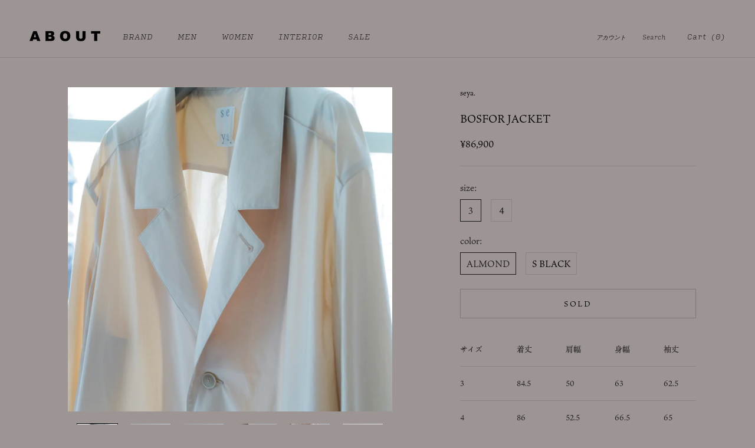

--- FILE ---
content_type: text/html; charset=utf-8
request_url: https://about078.com/products/bosfor-jacket
body_size: 30649
content:
<!doctype html>

<html class="no-js" lang="ja">
  <head>
    <meta charset="utf-8"> 
    <meta http-equiv="X-UA-Compatible" content="IE=edge,chrome=1">
    <meta name="viewport" content="width=device-width, initial-scale=1.0, height=device-height, minimum-scale=1.0, maximum-scale=1.0">
    <meta name="theme-color" content="">

    <title>
      BOSFOR JACKET &ndash; ABOUT
    </title><meta name="description" content="サイズ 着丈 肩幅 身幅 袖丈 3 84.5 50 63 62.5 4 86 52.5 66.5 65"><link rel="canonical" href="https://about078.com/products/bosfor-jacket"><link rel="shortcut icon" href="//about078.com/cdn/shop/files/favi-about_96x.png?v=1672283107" type="image/png"><meta property="og:type" content="product">
  <meta property="og:title" content="BOSFOR JACKET"><meta property="og:image" content="http://about078.com/cdn/shop/products/L1270524.jpg?v=1681205428">
    <meta property="og:image:secure_url" content="https://about078.com/cdn/shop/products/L1270524.jpg?v=1681205428">
    <meta property="og:image:width" content="3089">
    <meta property="og:image:height" content="3089"><meta property="product:price:amount" content="86,900">
  <meta property="product:price:currency" content="JPY"><meta property="og:description" content="サイズ 着丈 肩幅 身幅 袖丈 3 84.5 50 63 62.5 4 86 52.5 66.5 65"><meta property="og:url" content="https://about078.com/products/bosfor-jacket">
<meta property="og:site_name" content="ABOUT"><meta name="twitter:card" content="summary"><meta name="twitter:title" content="BOSFOR JACKET">
  <meta name="twitter:description" content="



サイズ
着丈
肩幅
身幅
袖丈


3
84.5
50
63
62.5


4
86
52.5
66.5
65



">
  <meta name="twitter:image" content="https://about078.com/cdn/shop/products/L1270524_600x600_crop_center.jpg?v=1681205428">
    <style>
  @font-face {
  font-family: Arimo;
  font-weight: 400;
  font-style: normal;
  font-display: fallback;
  src: url("//about078.com/cdn/fonts/arimo/arimo_n4.a7efb558ca22d2002248bbe6f302a98edee38e35.woff2") format("woff2"),
       url("//about078.com/cdn/fonts/arimo/arimo_n4.0da809f7d1d5ede2a73be7094ac00741efdb6387.woff") format("woff");
}

  @font-face {
  font-family: "Josefin Sans";
  font-weight: 400;
  font-style: normal;
  font-display: fallback;
  src: url("//about078.com/cdn/fonts/josefin_sans/josefinsans_n4.70f7efd699799949e6d9f99bc20843a2c86a2e0f.woff2") format("woff2"),
       url("//about078.com/cdn/fonts/josefin_sans/josefinsans_n4.35d308a1bdf56e5556bc2ac79702c721e4e2e983.woff") format("woff");
}


  @font-face {
  font-family: "Josefin Sans";
  font-weight: 700;
  font-style: normal;
  font-display: fallback;
  src: url("//about078.com/cdn/fonts/josefin_sans/josefinsans_n7.4edc746dce14b53e39df223fba72d5f37c3d525d.woff2") format("woff2"),
       url("//about078.com/cdn/fonts/josefin_sans/josefinsans_n7.051568b12ab464ee8f0241094cdd7a1c80fbd08d.woff") format("woff");
}

  @font-face {
  font-family: "Josefin Sans";
  font-weight: 400;
  font-style: italic;
  font-display: fallback;
  src: url("//about078.com/cdn/fonts/josefin_sans/josefinsans_i4.a2ba85bff59cf18a6ad90c24fe1808ddb8ce1343.woff2") format("woff2"),
       url("//about078.com/cdn/fonts/josefin_sans/josefinsans_i4.2dba61e1d135ab449e8e134ba633cf0d31863cc4.woff") format("woff");
}

  @font-face {
  font-family: "Josefin Sans";
  font-weight: 700;
  font-style: italic;
  font-display: fallback;
  src: url("//about078.com/cdn/fonts/josefin_sans/josefinsans_i7.733dd5c50cdd7b706d9ec731b4016d1edd55db5e.woff2") format("woff2"),
       url("//about078.com/cdn/fonts/josefin_sans/josefinsans_i7.094ef86ca8f6eafea52b87b4f09feefb278e539d.woff") format("woff");
}


  :root {
    --heading-font-family : Arimo, sans-serif;
    --heading-font-weight : 400;
    --heading-font-style  : normal;

    --text-font-family : "Josefin Sans", sans-serif;
    --text-font-weight : 400;
    --text-font-style  : normal;

    --base-text-font-size   : 15px;
    --default-text-font-size: 14px;--background          : #9d9594;
    --background-rgb      : 157, 149, 148;
    --light-background    : #ffffff;
    --light-background-rgb: 255, 255, 255;
    --heading-color       : #000000;
    --text-color          : #1c1b1b;
    --text-color-rgb      : 28, 27, 27;
    --text-color-light    : #000000;
    --text-color-light-rgb: 0, 0, 0;
    --link-color          : #6a6a6a;
    --link-color-rgb      : 106, 106, 106;
    --border-color        : #8a8382;
    --border-color-rgb    : 138, 131, 130;

    --button-background    : #000000;
    --button-background-rgb: 0, 0, 0;
    --button-text-color    : #ffffff;

    --header-background       : #9d9594;
    --header-heading-color    : #1c1b1b;
    --header-light-text-color : #1c1b1b;
    --header-border-color     : #8a8382;

    --footer-background    : #9d9594;
    --footer-text-color    : #1c1b1b;
    --footer-heading-color : #1c1b1b;
    --footer-border-color  : #8a8382;

    --navigation-background      : #9d9594;
    --navigation-background-rgb  : 157, 149, 148;
    --navigation-text-color      : #000000;
    --navigation-text-color-light: rgba(0, 0, 0, 0.5);
    --navigation-border-color    : rgba(0, 0, 0, 0.25);

    --newsletter-popup-background     : #1c1b1b;
    --newsletter-popup-text-color     : #ffffff;
    --newsletter-popup-text-color-rgb : 255, 255, 255;

    --secondary-elements-background       : #1c1b1b;
    --secondary-elements-background-rgb   : 28, 27, 27;
    --secondary-elements-text-color       : #ffffff;
    --secondary-elements-text-color-light : rgba(255, 255, 255, 0.5);
    --secondary-elements-border-color     : rgba(255, 255, 255, 0.25);

    --product-sale-price-color    : #f94c43;
    --product-sale-price-color-rgb: 249, 76, 67;
    --product-star-rating: #f6a429;

    /* Shopify related variables */
    --payment-terms-background-color: #9d9594;

    /* Products */

    --horizontal-spacing-four-products-per-row: 60px;
        --horizontal-spacing-two-products-per-row : 60px;

    --vertical-spacing-four-products-per-row: 60px;
        --vertical-spacing-two-products-per-row : 75px;

    /* Animation */
    --drawer-transition-timing: cubic-bezier(0.645, 0.045, 0.355, 1);
    --header-base-height: 80px; /* We set a default for browsers that do not support CSS variables */

    /* Cursors */
    --cursor-zoom-in-svg    : url(//about078.com/cdn/shop/t/22/assets/cursor-zoom-in.svg?v=100326362725928540331686620306);
    --cursor-zoom-in-2x-svg : url(//about078.com/cdn/shop/t/22/assets/cursor-zoom-in-2x.svg?v=71919207650934979201686620306);
  }
</style>

<script>
  // IE11 does not have support for CSS variables, so we have to polyfill them
  if (!(((window || {}).CSS || {}).supports && window.CSS.supports('(--a: 0)'))) {
    const script = document.createElement('script');
    script.type = 'text/javascript';
    script.src = 'https://cdn.jsdelivr.net/npm/css-vars-ponyfill@2';
    script.onload = function() {
      cssVars({});
    };

    document.getElementsByTagName('head')[0].appendChild(script);
  }
</script>

    <script>window.performance && window.performance.mark && window.performance.mark('shopify.content_for_header.start');</script><meta name="facebook-domain-verification" content="0hwe0mgsu043tu56gxn6p8ddznopei">
<meta id="shopify-digital-wallet" name="shopify-digital-wallet" content="/68645290279/digital_wallets/dialog">
<meta name="shopify-checkout-api-token" content="4fa3106eb88db3b901c2159604e7eeb9">
<link rel="alternate" type="application/json+oembed" href="https://about078.com/products/bosfor-jacket.oembed">
<script async="async" src="/checkouts/internal/preloads.js?locale=ja-JP"></script>
<link rel="preconnect" href="https://shop.app" crossorigin="anonymous">
<script async="async" src="https://shop.app/checkouts/internal/preloads.js?locale=ja-JP&shop_id=68645290279" crossorigin="anonymous"></script>
<script id="apple-pay-shop-capabilities" type="application/json">{"shopId":68645290279,"countryCode":"JP","currencyCode":"JPY","merchantCapabilities":["supports3DS"],"merchantId":"gid:\/\/shopify\/Shop\/68645290279","merchantName":"ABOUT","requiredBillingContactFields":["postalAddress","email","phone"],"requiredShippingContactFields":["postalAddress","email","phone"],"shippingType":"shipping","supportedNetworks":["visa","masterCard","amex","jcb","discover"],"total":{"type":"pending","label":"ABOUT","amount":"1.00"},"shopifyPaymentsEnabled":true,"supportsSubscriptions":true}</script>
<script id="shopify-features" type="application/json">{"accessToken":"4fa3106eb88db3b901c2159604e7eeb9","betas":["rich-media-storefront-analytics"],"domain":"about078.com","predictiveSearch":false,"shopId":68645290279,"locale":"ja"}</script>
<script>var Shopify = Shopify || {};
Shopify.shop = "about-online-store.myshopify.com";
Shopify.locale = "ja";
Shopify.currency = {"active":"JPY","rate":"1.0"};
Shopify.country = "JP";
Shopify.theme = {"name":"20230706公開","id":151571956007,"schema_name":"Prestige","schema_version":"6.0.0","theme_store_id":null,"role":"main"};
Shopify.theme.handle = "null";
Shopify.theme.style = {"id":null,"handle":null};
Shopify.cdnHost = "about078.com/cdn";
Shopify.routes = Shopify.routes || {};
Shopify.routes.root = "/";</script>
<script type="module">!function(o){(o.Shopify=o.Shopify||{}).modules=!0}(window);</script>
<script>!function(o){function n(){var o=[];function n(){o.push(Array.prototype.slice.apply(arguments))}return n.q=o,n}var t=o.Shopify=o.Shopify||{};t.loadFeatures=n(),t.autoloadFeatures=n()}(window);</script>
<script>
  window.ShopifyPay = window.ShopifyPay || {};
  window.ShopifyPay.apiHost = "shop.app\/pay";
  window.ShopifyPay.redirectState = null;
</script>
<script id="shop-js-analytics" type="application/json">{"pageType":"product"}</script>
<script defer="defer" async type="module" src="//about078.com/cdn/shopifycloud/shop-js/modules/v2/client.init-shop-cart-sync_CZKilf07.ja.esm.js"></script>
<script defer="defer" async type="module" src="//about078.com/cdn/shopifycloud/shop-js/modules/v2/chunk.common_rlhnONO2.esm.js"></script>
<script type="module">
  await import("//about078.com/cdn/shopifycloud/shop-js/modules/v2/client.init-shop-cart-sync_CZKilf07.ja.esm.js");
await import("//about078.com/cdn/shopifycloud/shop-js/modules/v2/chunk.common_rlhnONO2.esm.js");

  window.Shopify.SignInWithShop?.initShopCartSync?.({"fedCMEnabled":true,"windoidEnabled":true});

</script>
<script>
  window.Shopify = window.Shopify || {};
  if (!window.Shopify.featureAssets) window.Shopify.featureAssets = {};
  window.Shopify.featureAssets['shop-js'] = {"shop-cart-sync":["modules/v2/client.shop-cart-sync_BwCHLH8C.ja.esm.js","modules/v2/chunk.common_rlhnONO2.esm.js"],"init-fed-cm":["modules/v2/client.init-fed-cm_CQXj6EwP.ja.esm.js","modules/v2/chunk.common_rlhnONO2.esm.js"],"shop-button":["modules/v2/client.shop-button_B7JE2zCc.ja.esm.js","modules/v2/chunk.common_rlhnONO2.esm.js"],"init-windoid":["modules/v2/client.init-windoid_DQ9csUH7.ja.esm.js","modules/v2/chunk.common_rlhnONO2.esm.js"],"shop-cash-offers":["modules/v2/client.shop-cash-offers_DxEVlT9h.ja.esm.js","modules/v2/chunk.common_rlhnONO2.esm.js","modules/v2/chunk.modal_BI56FOb0.esm.js"],"shop-toast-manager":["modules/v2/client.shop-toast-manager_BE8_-kNb.ja.esm.js","modules/v2/chunk.common_rlhnONO2.esm.js"],"init-shop-email-lookup-coordinator":["modules/v2/client.init-shop-email-lookup-coordinator_BgbPPTAQ.ja.esm.js","modules/v2/chunk.common_rlhnONO2.esm.js"],"pay-button":["modules/v2/client.pay-button_hoKCMeMC.ja.esm.js","modules/v2/chunk.common_rlhnONO2.esm.js"],"avatar":["modules/v2/client.avatar_BTnouDA3.ja.esm.js"],"init-shop-cart-sync":["modules/v2/client.init-shop-cart-sync_CZKilf07.ja.esm.js","modules/v2/chunk.common_rlhnONO2.esm.js"],"shop-login-button":["modules/v2/client.shop-login-button_BXDQHqjj.ja.esm.js","modules/v2/chunk.common_rlhnONO2.esm.js","modules/v2/chunk.modal_BI56FOb0.esm.js"],"init-customer-accounts-sign-up":["modules/v2/client.init-customer-accounts-sign-up_C3NeUvFd.ja.esm.js","modules/v2/client.shop-login-button_BXDQHqjj.ja.esm.js","modules/v2/chunk.common_rlhnONO2.esm.js","modules/v2/chunk.modal_BI56FOb0.esm.js"],"init-shop-for-new-customer-accounts":["modules/v2/client.init-shop-for-new-customer-accounts_D-v2xi0b.ja.esm.js","modules/v2/client.shop-login-button_BXDQHqjj.ja.esm.js","modules/v2/chunk.common_rlhnONO2.esm.js","modules/v2/chunk.modal_BI56FOb0.esm.js"],"init-customer-accounts":["modules/v2/client.init-customer-accounts_Cciaq_Mb.ja.esm.js","modules/v2/client.shop-login-button_BXDQHqjj.ja.esm.js","modules/v2/chunk.common_rlhnONO2.esm.js","modules/v2/chunk.modal_BI56FOb0.esm.js"],"shop-follow-button":["modules/v2/client.shop-follow-button_CM9l58Wl.ja.esm.js","modules/v2/chunk.common_rlhnONO2.esm.js","modules/v2/chunk.modal_BI56FOb0.esm.js"],"lead-capture":["modules/v2/client.lead-capture_oVhdpGxe.ja.esm.js","modules/v2/chunk.common_rlhnONO2.esm.js","modules/v2/chunk.modal_BI56FOb0.esm.js"],"checkout-modal":["modules/v2/client.checkout-modal_BbgmKIDX.ja.esm.js","modules/v2/chunk.common_rlhnONO2.esm.js","modules/v2/chunk.modal_BI56FOb0.esm.js"],"shop-login":["modules/v2/client.shop-login_BRorRhgW.ja.esm.js","modules/v2/chunk.common_rlhnONO2.esm.js","modules/v2/chunk.modal_BI56FOb0.esm.js"],"payment-terms":["modules/v2/client.payment-terms_Ba4TR13R.ja.esm.js","modules/v2/chunk.common_rlhnONO2.esm.js","modules/v2/chunk.modal_BI56FOb0.esm.js"]};
</script>
<script>(function() {
  var isLoaded = false;
  function asyncLoad() {
    if (isLoaded) return;
    isLoaded = true;
    var urls = ["https:\/\/cdn.nfcube.com\/instafeed-84433485c701face7438eca29e85ed7c.js?shop=about-online-store.myshopify.com"];
    for (var i = 0; i < urls.length; i++) {
      var s = document.createElement('script');
      s.type = 'text/javascript';
      s.async = true;
      s.src = urls[i];
      var x = document.getElementsByTagName('script')[0];
      x.parentNode.insertBefore(s, x);
    }
  };
  if(window.attachEvent) {
    window.attachEvent('onload', asyncLoad);
  } else {
    window.addEventListener('load', asyncLoad, false);
  }
})();</script>
<script id="__st">var __st={"a":68645290279,"offset":32400,"reqid":"8eca1df0-5496-43df-b6d2-d1478512c62b-1769024319","pageurl":"about078.com\/products\/bosfor-jacket","u":"a1645b1f4875","p":"product","rtyp":"product","rid":8131521118503};</script>
<script>window.ShopifyPaypalV4VisibilityTracking = true;</script>
<script id="captcha-bootstrap">!function(){'use strict';const t='contact',e='account',n='new_comment',o=[[t,t],['blogs',n],['comments',n],[t,'customer']],c=[[e,'customer_login'],[e,'guest_login'],[e,'recover_customer_password'],[e,'create_customer']],r=t=>t.map((([t,e])=>`form[action*='/${t}']:not([data-nocaptcha='true']) input[name='form_type'][value='${e}']`)).join(','),a=t=>()=>t?[...document.querySelectorAll(t)].map((t=>t.form)):[];function s(){const t=[...o],e=r(t);return a(e)}const i='password',u='form_key',d=['recaptcha-v3-token','g-recaptcha-response','h-captcha-response',i],f=()=>{try{return window.sessionStorage}catch{return}},m='__shopify_v',_=t=>t.elements[u];function p(t,e,n=!1){try{const o=window.sessionStorage,c=JSON.parse(o.getItem(e)),{data:r}=function(t){const{data:e,action:n}=t;return t[m]||n?{data:e,action:n}:{data:t,action:n}}(c);for(const[e,n]of Object.entries(r))t.elements[e]&&(t.elements[e].value=n);n&&o.removeItem(e)}catch(o){console.error('form repopulation failed',{error:o})}}const l='form_type',E='cptcha';function T(t){t.dataset[E]=!0}const w=window,h=w.document,L='Shopify',v='ce_forms',y='captcha';let A=!1;((t,e)=>{const n=(g='f06e6c50-85a8-45c8-87d0-21a2b65856fe',I='https://cdn.shopify.com/shopifycloud/storefront-forms-hcaptcha/ce_storefront_forms_captcha_hcaptcha.v1.5.2.iife.js',D={infoText:'hCaptchaによる保護',privacyText:'プライバシー',termsText:'利用規約'},(t,e,n)=>{const o=w[L][v],c=o.bindForm;if(c)return c(t,g,e,D).then(n);var r;o.q.push([[t,g,e,D],n]),r=I,A||(h.body.append(Object.assign(h.createElement('script'),{id:'captcha-provider',async:!0,src:r})),A=!0)});var g,I,D;w[L]=w[L]||{},w[L][v]=w[L][v]||{},w[L][v].q=[],w[L][y]=w[L][y]||{},w[L][y].protect=function(t,e){n(t,void 0,e),T(t)},Object.freeze(w[L][y]),function(t,e,n,w,h,L){const[v,y,A,g]=function(t,e,n){const i=e?o:[],u=t?c:[],d=[...i,...u],f=r(d),m=r(i),_=r(d.filter((([t,e])=>n.includes(e))));return[a(f),a(m),a(_),s()]}(w,h,L),I=t=>{const e=t.target;return e instanceof HTMLFormElement?e:e&&e.form},D=t=>v().includes(t);t.addEventListener('submit',(t=>{const e=I(t);if(!e)return;const n=D(e)&&!e.dataset.hcaptchaBound&&!e.dataset.recaptchaBound,o=_(e),c=g().includes(e)&&(!o||!o.value);(n||c)&&t.preventDefault(),c&&!n&&(function(t){try{if(!f())return;!function(t){const e=f();if(!e)return;const n=_(t);if(!n)return;const o=n.value;o&&e.removeItem(o)}(t);const e=Array.from(Array(32),(()=>Math.random().toString(36)[2])).join('');!function(t,e){_(t)||t.append(Object.assign(document.createElement('input'),{type:'hidden',name:u})),t.elements[u].value=e}(t,e),function(t,e){const n=f();if(!n)return;const o=[...t.querySelectorAll(`input[type='${i}']`)].map((({name:t})=>t)),c=[...d,...o],r={};for(const[a,s]of new FormData(t).entries())c.includes(a)||(r[a]=s);n.setItem(e,JSON.stringify({[m]:1,action:t.action,data:r}))}(t,e)}catch(e){console.error('failed to persist form',e)}}(e),e.submit())}));const S=(t,e)=>{t&&!t.dataset[E]&&(n(t,e.some((e=>e===t))),T(t))};for(const o of['focusin','change'])t.addEventListener(o,(t=>{const e=I(t);D(e)&&S(e,y())}));const B=e.get('form_key'),M=e.get(l),P=B&&M;t.addEventListener('DOMContentLoaded',(()=>{const t=y();if(P)for(const e of t)e.elements[l].value===M&&p(e,B);[...new Set([...A(),...v().filter((t=>'true'===t.dataset.shopifyCaptcha))])].forEach((e=>S(e,t)))}))}(h,new URLSearchParams(w.location.search),n,t,e,['guest_login'])})(!0,!0)}();</script>
<script integrity="sha256-4kQ18oKyAcykRKYeNunJcIwy7WH5gtpwJnB7kiuLZ1E=" data-source-attribution="shopify.loadfeatures" defer="defer" src="//about078.com/cdn/shopifycloud/storefront/assets/storefront/load_feature-a0a9edcb.js" crossorigin="anonymous"></script>
<script crossorigin="anonymous" defer="defer" src="//about078.com/cdn/shopifycloud/storefront/assets/shopify_pay/storefront-65b4c6d7.js?v=20250812"></script>
<script data-source-attribution="shopify.dynamic_checkout.dynamic.init">var Shopify=Shopify||{};Shopify.PaymentButton=Shopify.PaymentButton||{isStorefrontPortableWallets:!0,init:function(){window.Shopify.PaymentButton.init=function(){};var t=document.createElement("script");t.src="https://about078.com/cdn/shopifycloud/portable-wallets/latest/portable-wallets.ja.js",t.type="module",document.head.appendChild(t)}};
</script>
<script data-source-attribution="shopify.dynamic_checkout.buyer_consent">
  function portableWalletsHideBuyerConsent(e){var t=document.getElementById("shopify-buyer-consent"),n=document.getElementById("shopify-subscription-policy-button");t&&n&&(t.classList.add("hidden"),t.setAttribute("aria-hidden","true"),n.removeEventListener("click",e))}function portableWalletsShowBuyerConsent(e){var t=document.getElementById("shopify-buyer-consent"),n=document.getElementById("shopify-subscription-policy-button");t&&n&&(t.classList.remove("hidden"),t.removeAttribute("aria-hidden"),n.addEventListener("click",e))}window.Shopify?.PaymentButton&&(window.Shopify.PaymentButton.hideBuyerConsent=portableWalletsHideBuyerConsent,window.Shopify.PaymentButton.showBuyerConsent=portableWalletsShowBuyerConsent);
</script>
<script>
  function portableWalletsCleanup(e){e&&e.src&&console.error("Failed to load portable wallets script "+e.src);var t=document.querySelectorAll("shopify-accelerated-checkout .shopify-payment-button__skeleton, shopify-accelerated-checkout-cart .wallet-cart-button__skeleton"),e=document.getElementById("shopify-buyer-consent");for(let e=0;e<t.length;e++)t[e].remove();e&&e.remove()}function portableWalletsNotLoadedAsModule(e){e instanceof ErrorEvent&&"string"==typeof e.message&&e.message.includes("import.meta")&&"string"==typeof e.filename&&e.filename.includes("portable-wallets")&&(window.removeEventListener("error",portableWalletsNotLoadedAsModule),window.Shopify.PaymentButton.failedToLoad=e,"loading"===document.readyState?document.addEventListener("DOMContentLoaded",window.Shopify.PaymentButton.init):window.Shopify.PaymentButton.init())}window.addEventListener("error",portableWalletsNotLoadedAsModule);
</script>

<script type="module" src="https://about078.com/cdn/shopifycloud/portable-wallets/latest/portable-wallets.ja.js" onError="portableWalletsCleanup(this)" crossorigin="anonymous"></script>
<script nomodule>
  document.addEventListener("DOMContentLoaded", portableWalletsCleanup);
</script>

<link id="shopify-accelerated-checkout-styles" rel="stylesheet" media="screen" href="https://about078.com/cdn/shopifycloud/portable-wallets/latest/accelerated-checkout-backwards-compat.css" crossorigin="anonymous">
<style id="shopify-accelerated-checkout-cart">
        #shopify-buyer-consent {
  margin-top: 1em;
  display: inline-block;
  width: 100%;
}

#shopify-buyer-consent.hidden {
  display: none;
}

#shopify-subscription-policy-button {
  background: none;
  border: none;
  padding: 0;
  text-decoration: underline;
  font-size: inherit;
  cursor: pointer;
}

#shopify-subscription-policy-button::before {
  box-shadow: none;
}

      </style>

<script>window.performance && window.performance.mark && window.performance.mark('shopify.content_for_header.end');</script>

    <link rel="stylesheet" href="//about078.com/cdn/shop/t/22/assets/theme.css?v=92109555771285415001695858664">

    <script>// This allows to expose several variables to the global scope, to be used in scripts
      window.theme = {
        pageType: "product",
        moneyFormat: "¥{{amount_no_decimals}}",
        moneyWithCurrencyFormat: "¥{{amount_no_decimals}} JPY",
        currencyCodeEnabled: false,
        productImageSize: "square",
        searchMode: "product,article",
        showPageTransition: false,
        showElementStaggering: true,
        showImageZooming: true
      };

      window.routes = {
        rootUrl: "\/",
        rootUrlWithoutSlash: '',
        cartUrl: "\/cart",
        cartAddUrl: "\/cart\/add",
        cartChangeUrl: "\/cart\/change",
        searchUrl: "\/search",
        productRecommendationsUrl: "\/recommendations\/products"
      };

      window.languages = {
        cartAddNote: "注文メモを追加",
        cartEditNote: "注文メモを変更",
        productImageLoadingError: "この画像を読み込めませんでした。 ページをリロードしてください。",
        productFormAddToCart: "カートに追加する",
        productFormUnavailable: "お取り扱いできません",
        productFormSoldOut: "SOLD",
        shippingEstimatorOneResult: "1つのオプションが利用可能：",
        shippingEstimatorMoreResults: "{{count}}つのオプションが利用可能：",
        shippingEstimatorNoResults: "配送が見つかりませんでした"
      };

      window.lazySizesConfig = {
        loadHidden: false,
        hFac: 0.5,
        expFactor: 2,
        ricTimeout: 150,
        lazyClass: 'Image--lazyLoad',
        loadingClass: 'Image--lazyLoading',
        loadedClass: 'Image--lazyLoaded'
      };

      document.documentElement.className = document.documentElement.className.replace('no-js', 'js');
      document.documentElement.style.setProperty('--window-height', window.innerHeight + 'px');

      // We do a quick detection of some features (we could use Modernizr but for so little...)
      (function() {
        document.documentElement.className += ((window.CSS && window.CSS.supports('(position: sticky) or (position: -webkit-sticky)')) ? ' supports-sticky' : ' no-supports-sticky');
        document.documentElement.className += (window.matchMedia('(-moz-touch-enabled: 1), (hover: none)')).matches ? ' no-supports-hover' : ' supports-hover';
      }());

      
    </script>

    <script src="//about078.com/cdn/shop/t/22/assets/lazysizes.min.js?v=174358363404432586981686620306" async></script><script src="//about078.com/cdn/shop/t/22/assets/libs.min.js?v=26178543184394469741686620306" defer></script>
    <script src="//about078.com/cdn/shop/t/22/assets/theme.js?v=24122939957690793171686620306" defer></script>
    <script src="//about078.com/cdn/shop/t/22/assets/custom.js?v=183944157590872491501686620306" defer></script>

    <script>
      (function () {
        window.onpageshow = function() {
          if (window.theme.showPageTransition) {
            var pageTransition = document.querySelector('.PageTransition');

            if (pageTransition) {
              pageTransition.style.visibility = 'visible';
              pageTransition.style.opacity = '0';
            }
          }

          // When the page is loaded from the cache, we have to reload the cart content
          document.documentElement.dispatchEvent(new CustomEvent('cart:refresh', {
            bubbles: true
          }));
        };
      })();
    </script>
    
        <!--  original_adobeFont読み込み    -->
    <script>
  (function(d) {
    var config = {
      kitId: 'zxm4fxp',
      scriptTimeout: 3000,
      async: true
    },
    h=d.documentElement,t=setTimeout(function(){h.className=h.className.replace(/\bwf-loading\b/g,"")+" wf-inactive";},config.scriptTimeout),tk=d.createElement("script"),f=false,s=d.getElementsByTagName("script")[0],a;h.className+=" wf-loading";tk.src='https://use.typekit.net/'+config.kitId+'.js';tk.async=true;tk.onload=tk.onreadystatechange=function(){a=this.readyState;if(f||a&&a!="complete"&&a!="loaded")return;f=true;clearTimeout(t);try{Typekit.load(config)}catch(e){}};s.parentNode.insertBefore(tk,s)
  })(document);
  </script>


    
  <script type="application/ld+json">
  {
    "@context": "http://schema.org",
    "@type": "Product",
    "offers": [{
          "@type": "Offer",
          "name": "3 \/ ALMOND",
          "availability":"https://schema.org/OutOfStock",
          "price": 86900.0,
          "priceCurrency": "JPY",
          "priceValidUntil": "2026-02-01","sku": "2000010385614","url": "/products/bosfor-jacket?variant=44470183395623"
        },
{
          "@type": "Offer",
          "name": "3 \/ S BLACK",
          "availability":"https://schema.org/OutOfStock",
          "price": 86900.0,
          "priceCurrency": "JPY",
          "priceValidUntil": "2026-02-01","sku": "2000010385638","url": "/products/bosfor-jacket?variant=44470183428391"
        },
{
          "@type": "Offer",
          "name": "4 \/ ALMOND",
          "availability":"https://schema.org/OutOfStock",
          "price": 86900.0,
          "priceCurrency": "JPY",
          "priceValidUntil": "2026-02-01","sku": "2000010385621","url": "/products/bosfor-jacket?variant=44470183461159"
        },
{
          "@type": "Offer",
          "name": "4 \/ S BLACK",
          "availability":"https://schema.org/OutOfStock",
          "price": 86900.0,
          "priceCurrency": "JPY",
          "priceValidUntil": "2026-02-01","sku": "2000010385645","url": "/products/bosfor-jacket?variant=44470183493927"
        }
],
    "brand": {
      "name": "seya."
    },
    "name": "BOSFOR JACKET",
    "description": "\n\n\n\nサイズ\n着丈\n肩幅\n身幅\n袖丈\n\n\n3\n84.5\n50\n63\n62.5\n\n\n4\n86\n52.5\n66.5\n65\n\n\n\n",
    "category": "OUTER",
    "url": "/products/bosfor-jacket",
    "sku": "2000010385614",
    "image": {
      "@type": "ImageObject",
      "url": "https://about078.com/cdn/shop/products/L1270524_1024x.jpg?v=1681205428",
      "image": "https://about078.com/cdn/shop/products/L1270524_1024x.jpg?v=1681205428",
      "name": "BOSFOR JACKET",
      "width": "1024",
      "height": "1024"
    }
  }
  </script>



  <script type="application/ld+json">
  {
    "@context": "http://schema.org",
    "@type": "BreadcrumbList",
  "itemListElement": [{
      "@type": "ListItem",
      "position": 1,
      "name": "ホームページ",
      "item": "https://about078.com"
    },{
          "@type": "ListItem",
          "position": 2,
          "name": "BOSFOR JACKET",
          "item": "https://about078.com/products/bosfor-jacket"
        }]
  }
  </script>

<!--   original_googleサーチコンソール用埋め込み   -->
    <meta name="google-site-verification" content="Ng-y2P6Gp2R9GYhz8DlHeo6R70YzqO4vj-x1g1oNe8I" />

<!--  Facebook・Instagram連携用埋め込み  -->
  <meta name="facebook-domain-verification" content="0hwe0mgsu043tu56gxn6p8ddznopei" />
    
  <link href="https://monorail-edge.shopifysvc.com" rel="dns-prefetch">
<script>(function(){if ("sendBeacon" in navigator && "performance" in window) {try {var session_token_from_headers = performance.getEntriesByType('navigation')[0].serverTiming.find(x => x.name == '_s').description;} catch {var session_token_from_headers = undefined;}var session_cookie_matches = document.cookie.match(/_shopify_s=([^;]*)/);var session_token_from_cookie = session_cookie_matches && session_cookie_matches.length === 2 ? session_cookie_matches[1] : "";var session_token = session_token_from_headers || session_token_from_cookie || "";function handle_abandonment_event(e) {var entries = performance.getEntries().filter(function(entry) {return /monorail-edge.shopifysvc.com/.test(entry.name);});if (!window.abandonment_tracked && entries.length === 0) {window.abandonment_tracked = true;var currentMs = Date.now();var navigation_start = performance.timing.navigationStart;var payload = {shop_id: 68645290279,url: window.location.href,navigation_start,duration: currentMs - navigation_start,session_token,page_type: "product"};window.navigator.sendBeacon("https://monorail-edge.shopifysvc.com/v1/produce", JSON.stringify({schema_id: "online_store_buyer_site_abandonment/1.1",payload: payload,metadata: {event_created_at_ms: currentMs,event_sent_at_ms: currentMs}}));}}window.addEventListener('pagehide', handle_abandonment_event);}}());</script>
<script id="web-pixels-manager-setup">(function e(e,d,r,n,o){if(void 0===o&&(o={}),!Boolean(null===(a=null===(i=window.Shopify)||void 0===i?void 0:i.analytics)||void 0===a?void 0:a.replayQueue)){var i,a;window.Shopify=window.Shopify||{};var t=window.Shopify;t.analytics=t.analytics||{};var s=t.analytics;s.replayQueue=[],s.publish=function(e,d,r){return s.replayQueue.push([e,d,r]),!0};try{self.performance.mark("wpm:start")}catch(e){}var l=function(){var e={modern:/Edge?\/(1{2}[4-9]|1[2-9]\d|[2-9]\d{2}|\d{4,})\.\d+(\.\d+|)|Firefox\/(1{2}[4-9]|1[2-9]\d|[2-9]\d{2}|\d{4,})\.\d+(\.\d+|)|Chrom(ium|e)\/(9{2}|\d{3,})\.\d+(\.\d+|)|(Maci|X1{2}).+ Version\/(15\.\d+|(1[6-9]|[2-9]\d|\d{3,})\.\d+)([,.]\d+|)( \(\w+\)|)( Mobile\/\w+|) Safari\/|Chrome.+OPR\/(9{2}|\d{3,})\.\d+\.\d+|(CPU[ +]OS|iPhone[ +]OS|CPU[ +]iPhone|CPU IPhone OS|CPU iPad OS)[ +]+(15[._]\d+|(1[6-9]|[2-9]\d|\d{3,})[._]\d+)([._]\d+|)|Android:?[ /-](13[3-9]|1[4-9]\d|[2-9]\d{2}|\d{4,})(\.\d+|)(\.\d+|)|Android.+Firefox\/(13[5-9]|1[4-9]\d|[2-9]\d{2}|\d{4,})\.\d+(\.\d+|)|Android.+Chrom(ium|e)\/(13[3-9]|1[4-9]\d|[2-9]\d{2}|\d{4,})\.\d+(\.\d+|)|SamsungBrowser\/([2-9]\d|\d{3,})\.\d+/,legacy:/Edge?\/(1[6-9]|[2-9]\d|\d{3,})\.\d+(\.\d+|)|Firefox\/(5[4-9]|[6-9]\d|\d{3,})\.\d+(\.\d+|)|Chrom(ium|e)\/(5[1-9]|[6-9]\d|\d{3,})\.\d+(\.\d+|)([\d.]+$|.*Safari\/(?![\d.]+ Edge\/[\d.]+$))|(Maci|X1{2}).+ Version\/(10\.\d+|(1[1-9]|[2-9]\d|\d{3,})\.\d+)([,.]\d+|)( \(\w+\)|)( Mobile\/\w+|) Safari\/|Chrome.+OPR\/(3[89]|[4-9]\d|\d{3,})\.\d+\.\d+|(CPU[ +]OS|iPhone[ +]OS|CPU[ +]iPhone|CPU IPhone OS|CPU iPad OS)[ +]+(10[._]\d+|(1[1-9]|[2-9]\d|\d{3,})[._]\d+)([._]\d+|)|Android:?[ /-](13[3-9]|1[4-9]\d|[2-9]\d{2}|\d{4,})(\.\d+|)(\.\d+|)|Mobile Safari.+OPR\/([89]\d|\d{3,})\.\d+\.\d+|Android.+Firefox\/(13[5-9]|1[4-9]\d|[2-9]\d{2}|\d{4,})\.\d+(\.\d+|)|Android.+Chrom(ium|e)\/(13[3-9]|1[4-9]\d|[2-9]\d{2}|\d{4,})\.\d+(\.\d+|)|Android.+(UC? ?Browser|UCWEB|U3)[ /]?(15\.([5-9]|\d{2,})|(1[6-9]|[2-9]\d|\d{3,})\.\d+)\.\d+|SamsungBrowser\/(5\.\d+|([6-9]|\d{2,})\.\d+)|Android.+MQ{2}Browser\/(14(\.(9|\d{2,})|)|(1[5-9]|[2-9]\d|\d{3,})(\.\d+|))(\.\d+|)|K[Aa][Ii]OS\/(3\.\d+|([4-9]|\d{2,})\.\d+)(\.\d+|)/},d=e.modern,r=e.legacy,n=navigator.userAgent;return n.match(d)?"modern":n.match(r)?"legacy":"unknown"}(),u="modern"===l?"modern":"legacy",c=(null!=n?n:{modern:"",legacy:""})[u],f=function(e){return[e.baseUrl,"/wpm","/b",e.hashVersion,"modern"===e.buildTarget?"m":"l",".js"].join("")}({baseUrl:d,hashVersion:r,buildTarget:u}),m=function(e){var d=e.version,r=e.bundleTarget,n=e.surface,o=e.pageUrl,i=e.monorailEndpoint;return{emit:function(e){var a=e.status,t=e.errorMsg,s=(new Date).getTime(),l=JSON.stringify({metadata:{event_sent_at_ms:s},events:[{schema_id:"web_pixels_manager_load/3.1",payload:{version:d,bundle_target:r,page_url:o,status:a,surface:n,error_msg:t},metadata:{event_created_at_ms:s}}]});if(!i)return console&&console.warn&&console.warn("[Web Pixels Manager] No Monorail endpoint provided, skipping logging."),!1;try{return self.navigator.sendBeacon.bind(self.navigator)(i,l)}catch(e){}var u=new XMLHttpRequest;try{return u.open("POST",i,!0),u.setRequestHeader("Content-Type","text/plain"),u.send(l),!0}catch(e){return console&&console.warn&&console.warn("[Web Pixels Manager] Got an unhandled error while logging to Monorail."),!1}}}}({version:r,bundleTarget:l,surface:e.surface,pageUrl:self.location.href,monorailEndpoint:e.monorailEndpoint});try{o.browserTarget=l,function(e){var d=e.src,r=e.async,n=void 0===r||r,o=e.onload,i=e.onerror,a=e.sri,t=e.scriptDataAttributes,s=void 0===t?{}:t,l=document.createElement("script"),u=document.querySelector("head"),c=document.querySelector("body");if(l.async=n,l.src=d,a&&(l.integrity=a,l.crossOrigin="anonymous"),s)for(var f in s)if(Object.prototype.hasOwnProperty.call(s,f))try{l.dataset[f]=s[f]}catch(e){}if(o&&l.addEventListener("load",o),i&&l.addEventListener("error",i),u)u.appendChild(l);else{if(!c)throw new Error("Did not find a head or body element to append the script");c.appendChild(l)}}({src:f,async:!0,onload:function(){if(!function(){var e,d;return Boolean(null===(d=null===(e=window.Shopify)||void 0===e?void 0:e.analytics)||void 0===d?void 0:d.initialized)}()){var d=window.webPixelsManager.init(e)||void 0;if(d){var r=window.Shopify.analytics;r.replayQueue.forEach((function(e){var r=e[0],n=e[1],o=e[2];d.publishCustomEvent(r,n,o)})),r.replayQueue=[],r.publish=d.publishCustomEvent,r.visitor=d.visitor,r.initialized=!0}}},onerror:function(){return m.emit({status:"failed",errorMsg:"".concat(f," has failed to load")})},sri:function(e){var d=/^sha384-[A-Za-z0-9+/=]+$/;return"string"==typeof e&&d.test(e)}(c)?c:"",scriptDataAttributes:o}),m.emit({status:"loading"})}catch(e){m.emit({status:"failed",errorMsg:(null==e?void 0:e.message)||"Unknown error"})}}})({shopId: 68645290279,storefrontBaseUrl: "https://about078.com",extensionsBaseUrl: "https://extensions.shopifycdn.com/cdn/shopifycloud/web-pixels-manager",monorailEndpoint: "https://monorail-edge.shopifysvc.com/unstable/produce_batch",surface: "storefront-renderer",enabledBetaFlags: ["2dca8a86"],webPixelsConfigList: [{"id":"734855463","configuration":"{\"config\":\"{\\\"pixel_id\\\":\\\"G-X5YP4PXY9P\\\",\\\"gtag_events\\\":[{\\\"type\\\":\\\"purchase\\\",\\\"action_label\\\":\\\"G-X5YP4PXY9P\\\"},{\\\"type\\\":\\\"page_view\\\",\\\"action_label\\\":\\\"G-X5YP4PXY9P\\\"},{\\\"type\\\":\\\"view_item\\\",\\\"action_label\\\":\\\"G-X5YP4PXY9P\\\"},{\\\"type\\\":\\\"search\\\",\\\"action_label\\\":\\\"G-X5YP4PXY9P\\\"},{\\\"type\\\":\\\"add_to_cart\\\",\\\"action_label\\\":\\\"G-X5YP4PXY9P\\\"},{\\\"type\\\":\\\"begin_checkout\\\",\\\"action_label\\\":\\\"G-X5YP4PXY9P\\\"},{\\\"type\\\":\\\"add_payment_info\\\",\\\"action_label\\\":\\\"G-X5YP4PXY9P\\\"}],\\\"enable_monitoring_mode\\\":false}\"}","eventPayloadVersion":"v1","runtimeContext":"OPEN","scriptVersion":"b2a88bafab3e21179ed38636efcd8a93","type":"APP","apiClientId":1780363,"privacyPurposes":[],"dataSharingAdjustments":{"protectedCustomerApprovalScopes":["read_customer_address","read_customer_email","read_customer_name","read_customer_personal_data","read_customer_phone"]}},{"id":"404783399","configuration":"{\"pixel_id\":\"466983332280785\",\"pixel_type\":\"facebook_pixel\",\"metaapp_system_user_token\":\"-\"}","eventPayloadVersion":"v1","runtimeContext":"OPEN","scriptVersion":"ca16bc87fe92b6042fbaa3acc2fbdaa6","type":"APP","apiClientId":2329312,"privacyPurposes":["ANALYTICS","MARKETING","SALE_OF_DATA"],"dataSharingAdjustments":{"protectedCustomerApprovalScopes":["read_customer_address","read_customer_email","read_customer_name","read_customer_personal_data","read_customer_phone"]}},{"id":"shopify-app-pixel","configuration":"{}","eventPayloadVersion":"v1","runtimeContext":"STRICT","scriptVersion":"0450","apiClientId":"shopify-pixel","type":"APP","privacyPurposes":["ANALYTICS","MARKETING"]},{"id":"shopify-custom-pixel","eventPayloadVersion":"v1","runtimeContext":"LAX","scriptVersion":"0450","apiClientId":"shopify-pixel","type":"CUSTOM","privacyPurposes":["ANALYTICS","MARKETING"]}],isMerchantRequest: false,initData: {"shop":{"name":"ABOUT","paymentSettings":{"currencyCode":"JPY"},"myshopifyDomain":"about-online-store.myshopify.com","countryCode":"JP","storefrontUrl":"https:\/\/about078.com"},"customer":null,"cart":null,"checkout":null,"productVariants":[{"price":{"amount":86900.0,"currencyCode":"JPY"},"product":{"title":"BOSFOR JACKET","vendor":"seya.","id":"8131521118503","untranslatedTitle":"BOSFOR JACKET","url":"\/products\/bosfor-jacket","type":"OUTER"},"id":"44470183395623","image":{"src":"\/\/about078.com\/cdn\/shop\/products\/L1270524.jpg?v=1681205428"},"sku":"2000010385614","title":"3 \/ ALMOND","untranslatedTitle":"3 \/ ALMOND"},{"price":{"amount":86900.0,"currencyCode":"JPY"},"product":{"title":"BOSFOR JACKET","vendor":"seya.","id":"8131521118503","untranslatedTitle":"BOSFOR JACKET","url":"\/products\/bosfor-jacket","type":"OUTER"},"id":"44470183428391","image":{"src":"\/\/about078.com\/cdn\/shop\/products\/L1270524.jpg?v=1681205428"},"sku":"2000010385638","title":"3 \/ S BLACK","untranslatedTitle":"3 \/ S BLACK"},{"price":{"amount":86900.0,"currencyCode":"JPY"},"product":{"title":"BOSFOR JACKET","vendor":"seya.","id":"8131521118503","untranslatedTitle":"BOSFOR JACKET","url":"\/products\/bosfor-jacket","type":"OUTER"},"id":"44470183461159","image":{"src":"\/\/about078.com\/cdn\/shop\/products\/L1270524.jpg?v=1681205428"},"sku":"2000010385621","title":"4 \/ ALMOND","untranslatedTitle":"4 \/ ALMOND"},{"price":{"amount":86900.0,"currencyCode":"JPY"},"product":{"title":"BOSFOR JACKET","vendor":"seya.","id":"8131521118503","untranslatedTitle":"BOSFOR JACKET","url":"\/products\/bosfor-jacket","type":"OUTER"},"id":"44470183493927","image":{"src":"\/\/about078.com\/cdn\/shop\/products\/L1270524.jpg?v=1681205428"},"sku":"2000010385645","title":"4 \/ S BLACK","untranslatedTitle":"4 \/ S BLACK"}],"purchasingCompany":null},},"https://about078.com/cdn","fcfee988w5aeb613cpc8e4bc33m6693e112",{"modern":"","legacy":""},{"shopId":"68645290279","storefrontBaseUrl":"https:\/\/about078.com","extensionBaseUrl":"https:\/\/extensions.shopifycdn.com\/cdn\/shopifycloud\/web-pixels-manager","surface":"storefront-renderer","enabledBetaFlags":"[\"2dca8a86\"]","isMerchantRequest":"false","hashVersion":"fcfee988w5aeb613cpc8e4bc33m6693e112","publish":"custom","events":"[[\"page_viewed\",{}],[\"product_viewed\",{\"productVariant\":{\"price\":{\"amount\":86900.0,\"currencyCode\":\"JPY\"},\"product\":{\"title\":\"BOSFOR JACKET\",\"vendor\":\"seya.\",\"id\":\"8131521118503\",\"untranslatedTitle\":\"BOSFOR JACKET\",\"url\":\"\/products\/bosfor-jacket\",\"type\":\"OUTER\"},\"id\":\"44470183395623\",\"image\":{\"src\":\"\/\/about078.com\/cdn\/shop\/products\/L1270524.jpg?v=1681205428\"},\"sku\":\"2000010385614\",\"title\":\"3 \/ ALMOND\",\"untranslatedTitle\":\"3 \/ ALMOND\"}}]]"});</script><script>
  window.ShopifyAnalytics = window.ShopifyAnalytics || {};
  window.ShopifyAnalytics.meta = window.ShopifyAnalytics.meta || {};
  window.ShopifyAnalytics.meta.currency = 'JPY';
  var meta = {"product":{"id":8131521118503,"gid":"gid:\/\/shopify\/Product\/8131521118503","vendor":"seya.","type":"OUTER","handle":"bosfor-jacket","variants":[{"id":44470183395623,"price":8690000,"name":"BOSFOR JACKET - 3 \/ ALMOND","public_title":"3 \/ ALMOND","sku":"2000010385614"},{"id":44470183428391,"price":8690000,"name":"BOSFOR JACKET - 3 \/ S BLACK","public_title":"3 \/ S BLACK","sku":"2000010385638"},{"id":44470183461159,"price":8690000,"name":"BOSFOR JACKET - 4 \/ ALMOND","public_title":"4 \/ ALMOND","sku":"2000010385621"},{"id":44470183493927,"price":8690000,"name":"BOSFOR JACKET - 4 \/ S BLACK","public_title":"4 \/ S BLACK","sku":"2000010385645"}],"remote":false},"page":{"pageType":"product","resourceType":"product","resourceId":8131521118503,"requestId":"8eca1df0-5496-43df-b6d2-d1478512c62b-1769024319"}};
  for (var attr in meta) {
    window.ShopifyAnalytics.meta[attr] = meta[attr];
  }
</script>
<script class="analytics">
  (function () {
    var customDocumentWrite = function(content) {
      var jquery = null;

      if (window.jQuery) {
        jquery = window.jQuery;
      } else if (window.Checkout && window.Checkout.$) {
        jquery = window.Checkout.$;
      }

      if (jquery) {
        jquery('body').append(content);
      }
    };

    var hasLoggedConversion = function(token) {
      if (token) {
        return document.cookie.indexOf('loggedConversion=' + token) !== -1;
      }
      return false;
    }

    var setCookieIfConversion = function(token) {
      if (token) {
        var twoMonthsFromNow = new Date(Date.now());
        twoMonthsFromNow.setMonth(twoMonthsFromNow.getMonth() + 2);

        document.cookie = 'loggedConversion=' + token + '; expires=' + twoMonthsFromNow;
      }
    }

    var trekkie = window.ShopifyAnalytics.lib = window.trekkie = window.trekkie || [];
    if (trekkie.integrations) {
      return;
    }
    trekkie.methods = [
      'identify',
      'page',
      'ready',
      'track',
      'trackForm',
      'trackLink'
    ];
    trekkie.factory = function(method) {
      return function() {
        var args = Array.prototype.slice.call(arguments);
        args.unshift(method);
        trekkie.push(args);
        return trekkie;
      };
    };
    for (var i = 0; i < trekkie.methods.length; i++) {
      var key = trekkie.methods[i];
      trekkie[key] = trekkie.factory(key);
    }
    trekkie.load = function(config) {
      trekkie.config = config || {};
      trekkie.config.initialDocumentCookie = document.cookie;
      var first = document.getElementsByTagName('script')[0];
      var script = document.createElement('script');
      script.type = 'text/javascript';
      script.onerror = function(e) {
        var scriptFallback = document.createElement('script');
        scriptFallback.type = 'text/javascript';
        scriptFallback.onerror = function(error) {
                var Monorail = {
      produce: function produce(monorailDomain, schemaId, payload) {
        var currentMs = new Date().getTime();
        var event = {
          schema_id: schemaId,
          payload: payload,
          metadata: {
            event_created_at_ms: currentMs,
            event_sent_at_ms: currentMs
          }
        };
        return Monorail.sendRequest("https://" + monorailDomain + "/v1/produce", JSON.stringify(event));
      },
      sendRequest: function sendRequest(endpointUrl, payload) {
        // Try the sendBeacon API
        if (window && window.navigator && typeof window.navigator.sendBeacon === 'function' && typeof window.Blob === 'function' && !Monorail.isIos12()) {
          var blobData = new window.Blob([payload], {
            type: 'text/plain'
          });

          if (window.navigator.sendBeacon(endpointUrl, blobData)) {
            return true;
          } // sendBeacon was not successful

        } // XHR beacon

        var xhr = new XMLHttpRequest();

        try {
          xhr.open('POST', endpointUrl);
          xhr.setRequestHeader('Content-Type', 'text/plain');
          xhr.send(payload);
        } catch (e) {
          console.log(e);
        }

        return false;
      },
      isIos12: function isIos12() {
        return window.navigator.userAgent.lastIndexOf('iPhone; CPU iPhone OS 12_') !== -1 || window.navigator.userAgent.lastIndexOf('iPad; CPU OS 12_') !== -1;
      }
    };
    Monorail.produce('monorail-edge.shopifysvc.com',
      'trekkie_storefront_load_errors/1.1',
      {shop_id: 68645290279,
      theme_id: 151571956007,
      app_name: "storefront",
      context_url: window.location.href,
      source_url: "//about078.com/cdn/s/trekkie.storefront.cd680fe47e6c39ca5d5df5f0a32d569bc48c0f27.min.js"});

        };
        scriptFallback.async = true;
        scriptFallback.src = '//about078.com/cdn/s/trekkie.storefront.cd680fe47e6c39ca5d5df5f0a32d569bc48c0f27.min.js';
        first.parentNode.insertBefore(scriptFallback, first);
      };
      script.async = true;
      script.src = '//about078.com/cdn/s/trekkie.storefront.cd680fe47e6c39ca5d5df5f0a32d569bc48c0f27.min.js';
      first.parentNode.insertBefore(script, first);
    };
    trekkie.load(
      {"Trekkie":{"appName":"storefront","development":false,"defaultAttributes":{"shopId":68645290279,"isMerchantRequest":null,"themeId":151571956007,"themeCityHash":"13079404634981406079","contentLanguage":"ja","currency":"JPY","eventMetadataId":"390a7cc9-87e1-4856-bc6a-e37fb9b12e70"},"isServerSideCookieWritingEnabled":true,"monorailRegion":"shop_domain","enabledBetaFlags":["65f19447"]},"Session Attribution":{},"S2S":{"facebookCapiEnabled":true,"source":"trekkie-storefront-renderer","apiClientId":580111}}
    );

    var loaded = false;
    trekkie.ready(function() {
      if (loaded) return;
      loaded = true;

      window.ShopifyAnalytics.lib = window.trekkie;

      var originalDocumentWrite = document.write;
      document.write = customDocumentWrite;
      try { window.ShopifyAnalytics.merchantGoogleAnalytics.call(this); } catch(error) {};
      document.write = originalDocumentWrite;

      window.ShopifyAnalytics.lib.page(null,{"pageType":"product","resourceType":"product","resourceId":8131521118503,"requestId":"8eca1df0-5496-43df-b6d2-d1478512c62b-1769024319","shopifyEmitted":true});

      var match = window.location.pathname.match(/checkouts\/(.+)\/(thank_you|post_purchase)/)
      var token = match? match[1]: undefined;
      if (!hasLoggedConversion(token)) {
        setCookieIfConversion(token);
        window.ShopifyAnalytics.lib.track("Viewed Product",{"currency":"JPY","variantId":44470183395623,"productId":8131521118503,"productGid":"gid:\/\/shopify\/Product\/8131521118503","name":"BOSFOR JACKET - 3 \/ ALMOND","price":"86900","sku":"2000010385614","brand":"seya.","variant":"3 \/ ALMOND","category":"OUTER","nonInteraction":true,"remote":false},undefined,undefined,{"shopifyEmitted":true});
      window.ShopifyAnalytics.lib.track("monorail:\/\/trekkie_storefront_viewed_product\/1.1",{"currency":"JPY","variantId":44470183395623,"productId":8131521118503,"productGid":"gid:\/\/shopify\/Product\/8131521118503","name":"BOSFOR JACKET - 3 \/ ALMOND","price":"86900","sku":"2000010385614","brand":"seya.","variant":"3 \/ ALMOND","category":"OUTER","nonInteraction":true,"remote":false,"referer":"https:\/\/about078.com\/products\/bosfor-jacket"});
      }
    });


        var eventsListenerScript = document.createElement('script');
        eventsListenerScript.async = true;
        eventsListenerScript.src = "//about078.com/cdn/shopifycloud/storefront/assets/shop_events_listener-3da45d37.js";
        document.getElementsByTagName('head')[0].appendChild(eventsListenerScript);

})();</script>
<script
  defer
  src="https://about078.com/cdn/shopifycloud/perf-kit/shopify-perf-kit-3.0.4.min.js"
  data-application="storefront-renderer"
  data-shop-id="68645290279"
  data-render-region="gcp-us-central1"
  data-page-type="product"
  data-theme-instance-id="151571956007"
  data-theme-name="Prestige"
  data-theme-version="6.0.0"
  data-monorail-region="shop_domain"
  data-resource-timing-sampling-rate="10"
  data-shs="true"
  data-shs-beacon="true"
  data-shs-export-with-fetch="true"
  data-shs-logs-sample-rate="1"
  data-shs-beacon-endpoint="https://about078.com/api/collect"
></script>
</head><body class="prestige--v4 features--heading-small features--show-price-on-hover features--show-button-transition features--show-image-zooming features--show-element-staggering  template-product"><svg class="u-visually-hidden">
      <linearGradient id="rating-star-gradient-half">
        <stop offset="50%" stop-color="var(--product-star-rating)" />
        <stop offset="50%" stop-color="var(--text-color-light)" />
      </linearGradient>
    </svg>

    <a class="PageSkipLink u-visually-hidden" href="#main">スキップしてコンテンツに移動する</a>
    <span class="LoadingBar"></span>
    <div class="PageOverlay"></div><div id="shopify-section-popup" class="shopify-section"></div>
    <div id="shopify-section-sidebar-menu" class="shopify-section"><section id="sidebar-menu" class="SidebarMenu Drawer Drawer--small Drawer--fromLeft" aria-hidden="true" data-section-id="sidebar-menu" data-section-type="sidebar-menu">
    <header class="Drawer__Header" data-drawer-animated-left>
      <button class="Drawer__Close Icon-Wrapper--clickable" data-action="close-drawer" data-drawer-id="sidebar-menu" aria-label="メニューをを閉じる"><svg class="Icon Icon--close " role="presentation" viewBox="0 0 16 14">
      <path d="M15 0L1 14m14 0L1 0" stroke="currentColor" fill="none" fill-rule="evenodd"></path>
    </svg></button>
    </header>

    <div class="Drawer__Content">
      <div class="Drawer__Main" data-drawer-animated-left data-scrollable>
        <div class="Drawer__Container">
          <nav class="SidebarMenu__Nav SidebarMenu__Nav--primary" aria-label="サイドメニュー"><div class="Collapsible"><button class="Collapsible__Button Heading u-h6 Menu__font" data-action="toggle-collapsible" aria-expanded="false">BRAND<span class="Collapsible__Plus"></span>
                  </button>

                  <div class="Collapsible__Inner">
                    <div class="Collapsible__Content"><div class="Collapsible"><a href="/collections/anne-claire-petit" class="Collapsible__Button Heading Text--subdued Link Link--primary u-h7 Menu__font">anne-claire petit</a></div><div class="Collapsible"><a href="/collections/bourrienne" class="Collapsible__Button Heading Text--subdued Link Link--primary u-h7 Menu__font">BOURRIENNE</a></div><div class="Collapsible"><a href="/collections/bowte" class="Collapsible__Button Heading Text--subdued Link Link--primary u-h7 Menu__font">BOWTE</a></div><div class="Collapsible"><a href="/collections/bywalid" class="Collapsible__Button Heading Text--subdued Link Link--primary u-h7 Menu__font">ByWalid</a></div><div class="Collapsible"><a href="/collections/b-sides" class="Collapsible__Button Heading Text--subdued Link Link--primary u-h7 Menu__font">B SIDES</a></div><div class="Collapsible"><a href="/collections/casey-casey" class="Collapsible__Button Heading Text--subdued Link Link--primary u-h7 Menu__font">CASEY CASEY</a></div><div class="Collapsible"><a href="/collections/casey-casey-orsan" class="Collapsible__Button Heading Text--subdued Link Link--primary u-h7 Menu__font">CASEY CASEY ORSAN</a></div><div class="Collapsible"><a href="/collections/chacoli" class="Collapsible__Button Heading Text--subdued Link Link--primary u-h7 Menu__font">CHACOLI</a></div><div class="Collapsible"><a href="/collections/charvet" class="Collapsible__Button Heading Text--subdued Link Link--primary u-h7 Menu__font">Charvet</a></div><div class="Collapsible"><a href="/collections/comoli" class="Collapsible__Button Heading Text--subdued Link Link--primary u-h7 Menu__font">COMOLI</a></div><div class="Collapsible"><a href="/collections/cristaseya" class="Collapsible__Button Heading Text--subdued Link Link--primary u-h7 Menu__font">Cristaseya</a></div><div class="Collapsible"><a href="/collections/f-lli-giacometti" class="Collapsible__Button Heading Text--subdued Link Link--primary u-h7 Menu__font">F.LLI Giacometti</a></div><div class="Collapsible"><a href="/collections/gabriela-coll-garments" class="Collapsible__Button Heading Text--subdued Link Link--primary u-h7 Menu__font">GABRIELA COLL GARMENTS</a></div><div class="Collapsible"><a href="/collections/handkerchief-club" class="Collapsible__Button Heading Text--subdued Link Link--primary u-h7 Menu__font">Handkerchief Club</a></div><div class="Collapsible"><a href="/collections/handvaerk-navy" class="Collapsible__Button Heading Text--subdued Link Link--primary u-h7 Menu__font">handvaerk NAVY</a></div><div class="Collapsible"><a href="/collections/historybydylan" class="Collapsible__Button Heading Text--subdued Link Link--primary u-h7 Menu__font">HistorybyDylan</a></div><div class="Collapsible"><a href="/collections/jutta-neumann" class="Collapsible__Button Heading Text--subdued Link Link--primary u-h7 Menu__font">JUTTA NEUMANN</a></div><div class="Collapsible"><a href="/collections/kartikresearch" class="Collapsible__Button Heading Text--subdued Link Link--primary u-h7 Menu__font">KARTIKRESEARCH	</a></div><div class="Collapsible"><a href="/collections/kilometre-paris" class="Collapsible__Button Heading Text--subdued Link Link--primary u-h7 Menu__font">Kilometre Paris	</a></div><div class="Collapsible"><a href="/collections/lauren-manoogian" class="Collapsible__Button Heading Text--subdued Link Link--primary u-h7 Menu__font">LAUREN MANOOGIAN</a></div><div class="Collapsible"><a href="/collections/los-angeles-apparel" class="Collapsible__Button Heading Text--subdued Link Link--primary u-h7 Menu__font">LOS ANGELES APPAREL</a></div><div class="Collapsible"><a href="/collections/maison-thomas" class="Collapsible__Button Heading Text--subdued Link Link--primary u-h7 Menu__font">MAISON THOMAS</a></div><div class="Collapsible"><a href="/collections/malu-1" class="Collapsible__Button Heading Text--subdued Link Link--primary u-h7 Menu__font">MALU</a></div><div class="Collapsible"><a href="/collections/malu" class="Collapsible__Button Heading Text--subdued Link Link--primary u-h7 Menu__font">MARTINIANO</a></div><div class="Collapsible"><a href="/collections/pheeta" class="Collapsible__Button Heading Text--subdued Link Link--primary u-h7 Menu__font">Pheeta</a></div><div class="Collapsible"><a href="/collections/porterclassic" class="Collapsible__Button Heading Text--subdued Link Link--primary u-h7 Menu__font">PORTER CLASSIC</a></div><div class="Collapsible"><a href="/collections/rosaria-product" class="Collapsible__Button Heading Text--subdued Link Link--primary u-h7 Menu__font">Rosaria Product.</a></div><div class="Collapsible"><a href="/collections/rose-carmine" class="Collapsible__Button Heading Text--subdued Link Link--primary u-h7 Menu__font">ROSE CARMINE</a></div><div class="Collapsible"><a href="/collections/salon-c-lundman" class="Collapsible__Button Heading Text--subdued Link Link--primary u-h7 Menu__font">SALON C. LUNDMAN</a></div><div class="Collapsible"><a href="/collections/satisfy" class="Collapsible__Button Heading Text--subdued Link Link--primary u-h7 Menu__font">SATISFY</a></div><div class="Collapsible"><a href="/collections/seya" class="Collapsible__Button Heading Text--subdued Link Link--primary u-h7 Menu__font">seya.</a></div><div class="Collapsible"><a href="/collections/sofie-dhoore" class="Collapsible__Button Heading Text--subdued Link Link--primary u-h7 Menu__font">SOFIE D&#39;HOORE</a></div><div class="Collapsible"><a href="/collections/sower" class="Collapsible__Button Heading Text--subdued Link Link--primary u-h7 Menu__font">SOWER</a></div><div class="Collapsible"><a href="/collections/tailor-toyo" class="Collapsible__Button Heading Text--subdued Link Link--primary u-h7 Menu__font">TAILOR TOYO</a></div><div class="Collapsible"><a href="/collections/t-t" class="Collapsible__Button Heading Text--subdued Link Link--primary u-h7 Menu__font">T.T</a></div></div>
                  </div></div><div class="Collapsible"><button class="Collapsible__Button Heading u-h6 Menu__font" data-action="toggle-collapsible" aria-expanded="false">MEN<span class="Collapsible__Plus"></span>
                  </button>

                  <div class="Collapsible__Inner">
                    <div class="Collapsible__Content"><div class="Collapsible"><a href="/collections/outer" class="Collapsible__Button Heading Text--subdued Link Link--primary u-h7 Menu__font">OUTER</a></div><div class="Collapsible"><a href="/collections/knit" class="Collapsible__Button Heading Text--subdued Link Link--primary u-h7 Menu__font">KNIT</a></div><div class="Collapsible"><a href="/collections/cut" class="Collapsible__Button Heading Text--subdued Link Link--primary u-h7 Menu__font">CUT</a></div><div class="Collapsible"><a href="/collections/shirts" class="Collapsible__Button Heading Text--subdued Link Link--primary u-h7 Menu__font">SHIRTS</a></div><div class="Collapsible"><a href="/collections/pants" class="Collapsible__Button Heading Text--subdued Link Link--primary u-h7 Menu__font">PANTS</a></div><div class="Collapsible"><a href="/collections/shoes" class="Collapsible__Button Heading Text--subdued Link Link--primary u-h7 Menu__font">SHOES</a></div><div class="Collapsible"><a href="/collections/stall" class="Collapsible__Button Heading Text--subdued Link Link--primary u-h7 Menu__font">STALL</a></div><div class="Collapsible"><a href="/collections/hat" class="Collapsible__Button Heading Text--subdued Link Link--primary u-h7 Menu__font">HAT</a></div><div class="Collapsible"><a href="/collections/bag" class="Collapsible__Button Heading Text--subdued Link Link--primary u-h7 Menu__font">BAG</a></div><div class="Collapsible"><a href="/collections/goods" class="Collapsible__Button Heading Text--subdued Link Link--primary u-h7 Menu__font">GOODS</a></div></div>
                  </div></div><div class="Collapsible"><button class="Collapsible__Button Heading u-h6 Menu__font" data-action="toggle-collapsible" aria-expanded="false">WOMEN<span class="Collapsible__Plus"></span>
                  </button>

                  <div class="Collapsible__Inner">
                    <div class="Collapsible__Content"><div class="Collapsible"><a href="/collections/outer-1" class="Collapsible__Button Heading Text--subdued Link Link--primary u-h7 Menu__font">OUTER</a></div><div class="Collapsible"><a href="/collections/knit-1" class="Collapsible__Button Heading Text--subdued Link Link--primary u-h7 Menu__font">KNIT</a></div><div class="Collapsible"><a href="/collections/cut-1" class="Collapsible__Button Heading Text--subdued Link Link--primary u-h7 Menu__font">CUT</a></div><div class="Collapsible"><a href="/collections/shirts-1" class="Collapsible__Button Heading Text--subdued Link Link--primary u-h7 Menu__font">SHIRTS</a></div><div class="Collapsible"><a href="/collections/pants-1" class="Collapsible__Button Heading Text--subdued Link Link--primary u-h7 Menu__font">PANTS</a></div><div class="Collapsible"><a href="/collections/skirt" class="Collapsible__Button Heading Text--subdued Link Link--primary u-h7 Menu__font">SKIRT</a></div><div class="Collapsible"><a href="/collections/dress" class="Collapsible__Button Heading Text--subdued Link Link--primary u-h7 Menu__font">ONEPIECE</a></div><div class="Collapsible"><a href="/collections/shoes-1" class="Collapsible__Button Heading Text--subdued Link Link--primary u-h7 Menu__font">SHOES</a></div><div class="Collapsible"><a href="/collections/stall" class="Collapsible__Button Heading Text--subdued Link Link--primary u-h7 Menu__font">STALL</a></div><div class="Collapsible"><a href="/collections/hat-1" class="Collapsible__Button Heading Text--subdued Link Link--primary u-h7 Menu__font">HAT</a></div><div class="Collapsible"><a href="/collections/bag-1" class="Collapsible__Button Heading Text--subdued Link Link--primary u-h7 Menu__font">BAG</a></div></div>
                  </div></div><div class="Collapsible"><a href="/collections/interior" class="Collapsible__Button Heading Link Link--primary u-h6 Menu__font">INTERIOR</a></div><div class="Collapsible"><button class="Collapsible__Button Heading u-h6 Menu__font" data-action="toggle-collapsible" aria-expanded="false">SALE<span class="Collapsible__Plus"></span>
                  </button>

                  <div class="Collapsible__Inner">
                    <div class="Collapsible__Content"><div class="Collapsible"><a href="/collections/men-1" class="Collapsible__Button Heading Text--subdued Link Link--primary u-h7 Menu__font">SALE MEN</a></div><div class="Collapsible"><a href="/collections/women-1" class="Collapsible__Button Heading Text--subdued Link Link--primary u-h7 Menu__font">SALE WOMEN</a></div></div>
                  </div></div></nav><nav class="SidebarMenu__Nav SidebarMenu__Nav--secondary">
            <ul class="Linklist Linklist--spacingLoose"><li class="Linklist__Item">
                  <a href="/account" class="Text--subdued Link Link--primary">アカウント</a>
                </li></ul>
          </nav>
        </div>
      </div><aside class="Drawer__Footer" data-drawer-animated-bottom><ul class="SidebarMenu__Social HorizontalList HorizontalList--spacingFill">
    <li class="HorizontalList__Item">
      <a href="https://www.instagram.com/about078_official/" class="Link Link--primary" target="_blank" rel="noopener" aria-label="Instagram">
        <span class="Icon-Wrapper--clickable"><svg class="Icon Icon--instagram " role="presentation" viewBox="0 0 32 32">
      <path d="M15.994 2.886c4.273 0 4.775.019 6.464.095 1.562.07 2.406.33 2.971.552.749.292 1.283.635 1.841 1.194s.908 1.092 1.194 1.841c.216.565.483 1.41.552 2.971.076 1.689.095 2.19.095 6.464s-.019 4.775-.095 6.464c-.07 1.562-.33 2.406-.552 2.971-.292.749-.635 1.283-1.194 1.841s-1.092.908-1.841 1.194c-.565.216-1.41.483-2.971.552-1.689.076-2.19.095-6.464.095s-4.775-.019-6.464-.095c-1.562-.07-2.406-.33-2.971-.552-.749-.292-1.283-.635-1.841-1.194s-.908-1.092-1.194-1.841c-.216-.565-.483-1.41-.552-2.971-.076-1.689-.095-2.19-.095-6.464s.019-4.775.095-6.464c.07-1.562.33-2.406.552-2.971.292-.749.635-1.283 1.194-1.841s1.092-.908 1.841-1.194c.565-.216 1.41-.483 2.971-.552 1.689-.083 2.19-.095 6.464-.095zm0-2.883c-4.343 0-4.889.019-6.597.095-1.702.076-2.864.349-3.879.743-1.054.406-1.943.959-2.832 1.848S1.251 4.473.838 5.521C.444 6.537.171 7.699.095 9.407.019 11.109 0 11.655 0 15.997s.019 4.889.095 6.597c.076 1.702.349 2.864.743 3.886.406 1.054.959 1.943 1.848 2.832s1.784 1.435 2.832 1.848c1.016.394 2.178.667 3.886.743s2.248.095 6.597.095 4.889-.019 6.597-.095c1.702-.076 2.864-.349 3.886-.743 1.054-.406 1.943-.959 2.832-1.848s1.435-1.784 1.848-2.832c.394-1.016.667-2.178.743-3.886s.095-2.248.095-6.597-.019-4.889-.095-6.597c-.076-1.702-.349-2.864-.743-3.886-.406-1.054-.959-1.943-1.848-2.832S27.532 1.247 26.484.834C25.468.44 24.306.167 22.598.091c-1.714-.07-2.26-.089-6.603-.089zm0 7.778c-4.533 0-8.216 3.676-8.216 8.216s3.683 8.216 8.216 8.216 8.216-3.683 8.216-8.216-3.683-8.216-8.216-8.216zm0 13.549c-2.946 0-5.333-2.387-5.333-5.333s2.387-5.333 5.333-5.333 5.333 2.387 5.333 5.333-2.387 5.333-5.333 5.333zM26.451 7.457c0 1.059-.858 1.917-1.917 1.917s-1.917-.858-1.917-1.917c0-1.059.858-1.917 1.917-1.917s1.917.858 1.917 1.917z"></path>
    </svg></span>
      </a>
    </li>

    

  </ul>

</aside></div>
</section>

</div>
<div id="sidebar-cart" class="Drawer Drawer--fromRight" aria-hidden="true" data-section-id="cart" data-section-type="cart" data-section-settings='{
  "type": "drawer",
  "itemCount": 0,
  "drawer": true,
  "hasShippingEstimator": false
}'>
  <div class="Drawer__Header Drawer__Header--bordered Drawer__Container">
      <span class="Drawer__Title Heading u-h4">Cart</span>

      <button class="Drawer__Close Icon-Wrapper--clickable" data-action="close-drawer" data-drawer-id="sidebar-cart" aria-label="Close"><svg class="Icon Icon--close " role="presentation" viewBox="0 0 16 14">
      <path d="M15 0L1 14m14 0L1 0" stroke="currentColor" fill="none" fill-rule="evenodd"></path>
    </svg></button>
  </div>

  <form class="Cart Drawer__Content" action="/cart" method="POST" novalidate>
    <div class="Drawer__Main" data-scrollable><p class="Cart__Empty Heading u-h5">カート内に商品がありません。</p></div></form>
</div>
<div class="PageContainer">
      <div id="shopify-section-announcement" class="shopify-section"><section id="section-announcement" data-section-id="announcement" data-section-type="announcement-bar">
      <div class="AnnouncementBar">
        <div class="AnnouncementBar__Wrapper">
          <p class="AnnouncementBar__Content Heading"><a href="/collections/men-sale"></a></p>
        </div>
      </div>
    </section>

    <style>
      #section-announcement {
        background: #9d9594;
        color: #000000;
      }
    </style>

    <script>
      document.documentElement.style.setProperty('--announcement-bar-height', document.getElementById('shopify-section-announcement').offsetHeight + 'px');
    </script></div>
      <div id="shopify-section-header" class="shopify-section shopify-section--header"><div id="Search" class="Search" aria-hidden="true">
  <div class="Search__Inner">
    <div class="Search__SearchBar">
      <form action="/search" name="GET" role="search" class="Search__Form">
        <div class="Search__InputIconWrapper">
          <span class="hidden-tablet-and-up"><svg class="Icon Icon--search " role="presentation" viewBox="0 0 18 17">
      <g transform="translate(1 1)" stroke="currentColor" fill="none" fill-rule="evenodd" stroke-linecap="square">
        <path d="M16 16l-5.0752-5.0752"></path>
        <circle cx="6.4" cy="6.4" r="6.4"></circle>
      </g>
    </svg></span>
          <span class="hidden-phone"><svg class="Icon Icon--search-desktop " role="presentation" viewBox="0 0 21 21">
      <g transform="translate(1 1)" stroke="currentColor" stroke-width="2" fill="none" fill-rule="evenodd" stroke-linecap="square">
        <path d="M18 18l-5.7096-5.7096"></path>
        <circle cx="7.2" cy="7.2" r="7.2"></circle>
      </g>
    </svg></span>
        </div>

        <input type="search" class="Search__Input Heading" name="q" autocomplete="off" autocorrect="off" autocapitalize="off" aria-label="検索する" placeholder="検索する" autofocus>
        <input type="hidden" name="type" value="product">
        <input type="hidden" name="options[prefix]" value="last">
      </form>

      <button class="Search__Close Link Link--primary" data-action="close-search" aria-label="close"><svg class="Icon Icon--close " role="presentation" viewBox="0 0 16 14">
      <path d="M15 0L1 14m14 0L1 0" stroke="currentColor" fill="none" fill-rule="evenodd"></path>
    </svg></button>
    </div>

    <div class="Search__Results" aria-hidden="true"><div class="PageLayout PageLayout--breakLap">
          <div class="PageLayout__Section"></div>
          <div class="PageLayout__Section PageLayout__Section--secondary"></div>
        </div></div>
  </div>
</div><header id="section-header"
        class="Header Header--logoLeft   "
        data-section-id="header"
        data-section-type="header"
        data-section-settings='{
  "navigationStyle": "logoLeft",
  "hasTransparentHeader": false,
  "isSticky": true
}'
        role="banner">
  <div class="Header__Wrapper">
    <div class="Header__FlexItem Header__FlexItem--fill">
      <button class="Header__Icon Icon-Wrapper Icon-Wrapper--clickable hidden-desk" aria-expanded="false" data-action="open-drawer" data-drawer-id="sidebar-menu" aria-label="メニューを開く">
        <span class="hidden-tablet-and-up"><svg class="Icon Icon--nav " role="presentation" viewBox="0 0 20 14">
      <path d="M0 14v-1h20v1H0zm0-7.5h20v1H0v-1zM0 0h20v1H0V0z" fill="currentColor"></path>
    </svg></span>
        <span class="hidden-phone"><svg class="Icon Icon--nav-desktop " role="presentation" viewBox="0 0 24 16">
      <path d="M0 15.985v-2h24v2H0zm0-9h24v2H0v-2zm0-7h24v2H0v-2z" fill="currentColor"></path>
    </svg></span>
      </button><nav class="Header__MainNav hidden-pocket hidden-lap" aria-label="メインメニュー">
          <ul class="HorizontalList HorizontalList--spacingExtraLoose"><li class="HorizontalList__Item " aria-haspopup="true">
                <a href="/collections/all/CASEY-CASEY-ORSAN" class="Heading u-h6">BRAND</a><div class="DropdownMenu" aria-hidden="true">
                    <ul class="Linklist"><li class="Linklist__Item" >
                          <a href="/collections/anne-claire-petit" class="Link Link--secondary">anne-claire petit </a></li><li class="Linklist__Item" >
                          <a href="/collections/bourrienne" class="Link Link--secondary">BOURRIENNE </a></li><li class="Linklist__Item" >
                          <a href="/collections/bowte" class="Link Link--secondary">BOWTE </a></li><li class="Linklist__Item" >
                          <a href="/collections/bywalid" class="Link Link--secondary">ByWalid </a></li><li class="Linklist__Item" >
                          <a href="/collections/b-sides" class="Link Link--secondary">B SIDES </a></li><li class="Linklist__Item" >
                          <a href="/collections/casey-casey" class="Link Link--secondary">CASEY CASEY </a></li><li class="Linklist__Item" >
                          <a href="/collections/casey-casey-orsan" class="Link Link--secondary">CASEY CASEY ORSAN </a></li><li class="Linklist__Item" >
                          <a href="/collections/chacoli" class="Link Link--secondary">CHACOLI </a></li><li class="Linklist__Item" >
                          <a href="/collections/charvet" class="Link Link--secondary">Charvet </a></li><li class="Linklist__Item" >
                          <a href="/collections/comoli" class="Link Link--secondary">COMOLI </a></li><li class="Linklist__Item" >
                          <a href="/collections/cristaseya" class="Link Link--secondary">Cristaseya </a></li><li class="Linklist__Item" >
                          <a href="/collections/f-lli-giacometti" class="Link Link--secondary">F.LLI Giacometti </a></li><li class="Linklist__Item" >
                          <a href="/collections/gabriela-coll-garments" class="Link Link--secondary">GABRIELA COLL GARMENTS </a></li><li class="Linklist__Item" >
                          <a href="/collections/handkerchief-club" class="Link Link--secondary">Handkerchief Club </a></li><li class="Linklist__Item" >
                          <a href="/collections/handvaerk-navy" class="Link Link--secondary">handvaerk NAVY </a></li><li class="Linklist__Item" >
                          <a href="/collections/historybydylan" class="Link Link--secondary">HistorybyDylan </a></li><li class="Linklist__Item" >
                          <a href="/collections/jutta-neumann" class="Link Link--secondary">JUTTA NEUMANN </a></li><li class="Linklist__Item" >
                          <a href="/collections/kartikresearch" class="Link Link--secondary">KARTIKRESEARCH	 </a></li><li class="Linklist__Item" >
                          <a href="/collections/kilometre-paris" class="Link Link--secondary">Kilometre Paris	 </a></li><li class="Linklist__Item" >
                          <a href="/collections/lauren-manoogian" class="Link Link--secondary">LAUREN MANOOGIAN </a></li><li class="Linklist__Item" >
                          <a href="/collections/los-angeles-apparel" class="Link Link--secondary">LOS ANGELES APPAREL </a></li><li class="Linklist__Item" >
                          <a href="/collections/maison-thomas" class="Link Link--secondary">MAISON THOMAS </a></li><li class="Linklist__Item" >
                          <a href="/collections/malu-1" class="Link Link--secondary">MALU </a></li><li class="Linklist__Item" >
                          <a href="/collections/malu" class="Link Link--secondary">MARTINIANO </a></li><li class="Linklist__Item" >
                          <a href="/collections/pheeta" class="Link Link--secondary">Pheeta </a></li><li class="Linklist__Item" >
                          <a href="/collections/porterclassic" class="Link Link--secondary">PORTER CLASSIC </a></li><li class="Linklist__Item" >
                          <a href="/collections/rosaria-product" class="Link Link--secondary">Rosaria Product. </a></li><li class="Linklist__Item" >
                          <a href="/collections/rose-carmine" class="Link Link--secondary">ROSE CARMINE </a></li><li class="Linklist__Item" >
                          <a href="/collections/salon-c-lundman" class="Link Link--secondary">SALON C. LUNDMAN </a></li><li class="Linklist__Item" >
                          <a href="/collections/satisfy" class="Link Link--secondary">SATISFY </a></li><li class="Linklist__Item" >
                          <a href="/collections/seya" class="Link Link--secondary">seya. </a></li><li class="Linklist__Item" >
                          <a href="/collections/sofie-dhoore" class="Link Link--secondary">SOFIE D&#39;HOORE </a></li><li class="Linklist__Item" >
                          <a href="/collections/sower" class="Link Link--secondary">SOWER </a></li><li class="Linklist__Item" >
                          <a href="/collections/tailor-toyo" class="Link Link--secondary">TAILOR TOYO </a></li><li class="Linklist__Item" >
                          <a href="/collections/t-t" class="Link Link--secondary">T.T </a></li></ul>
                  </div></li><li class="HorizontalList__Item " aria-haspopup="true">
                <a href="/collections/men" class="Heading u-h6">MEN</a><div class="DropdownMenu" aria-hidden="true">
                    <ul class="Linklist"><li class="Linklist__Item" >
                          <a href="/collections/outer" class="Link Link--secondary">OUTER </a></li><li class="Linklist__Item" >
                          <a href="/collections/knit" class="Link Link--secondary">KNIT </a></li><li class="Linklist__Item" >
                          <a href="/collections/cut" class="Link Link--secondary">CUT </a></li><li class="Linklist__Item" >
                          <a href="/collections/shirts" class="Link Link--secondary">SHIRTS </a></li><li class="Linklist__Item" >
                          <a href="/collections/pants" class="Link Link--secondary">PANTS </a></li><li class="Linklist__Item" >
                          <a href="/collections/shoes" class="Link Link--secondary">SHOES </a></li><li class="Linklist__Item" >
                          <a href="/collections/stall" class="Link Link--secondary">STALL </a></li><li class="Linklist__Item" >
                          <a href="/collections/hat" class="Link Link--secondary">HAT </a></li><li class="Linklist__Item" >
                          <a href="/collections/bag" class="Link Link--secondary">BAG </a></li><li class="Linklist__Item" >
                          <a href="/collections/goods" class="Link Link--secondary">GOODS </a></li></ul>
                  </div></li><li class="HorizontalList__Item " aria-haspopup="true">
                <a href="/collections/women" class="Heading u-h6">WOMEN</a><div class="DropdownMenu" aria-hidden="true">
                    <ul class="Linklist"><li class="Linklist__Item" >
                          <a href="/collections/outer-1" class="Link Link--secondary">OUTER </a></li><li class="Linklist__Item" >
                          <a href="/collections/knit-1" class="Link Link--secondary">KNIT </a></li><li class="Linklist__Item" >
                          <a href="/collections/cut-1" class="Link Link--secondary">CUT </a></li><li class="Linklist__Item" >
                          <a href="/collections/shirts-1" class="Link Link--secondary">SHIRTS </a></li><li class="Linklist__Item" >
                          <a href="/collections/pants-1" class="Link Link--secondary">PANTS </a></li><li class="Linklist__Item" >
                          <a href="/collections/skirt" class="Link Link--secondary">SKIRT </a></li><li class="Linklist__Item" >
                          <a href="/collections/dress" class="Link Link--secondary">ONEPIECE </a></li><li class="Linklist__Item" >
                          <a href="/collections/shoes-1" class="Link Link--secondary">SHOES </a></li><li class="Linklist__Item" >
                          <a href="/collections/stall" class="Link Link--secondary">STALL </a></li><li class="Linklist__Item" >
                          <a href="/collections/hat-1" class="Link Link--secondary">HAT </a></li><li class="Linklist__Item" >
                          <a href="/collections/bag-1" class="Link Link--secondary">BAG </a></li></ul>
                  </div></li><li class="HorizontalList__Item " >
                <a href="/collections/interior" class="Heading u-h6">INTERIOR<span class="Header__LinkSpacer">INTERIOR</span></a></li><li class="HorizontalList__Item " aria-haspopup="true">
                <a href="/collections/sale" class="Heading u-h6">SALE</a><div class="DropdownMenu" aria-hidden="true">
                    <ul class="Linklist"><li class="Linklist__Item" >
                          <a href="/collections/men-1" class="Link Link--secondary">SALE MEN </a></li><li class="Linklist__Item" >
                          <a href="/collections/women-1" class="Link Link--secondary">SALE WOMEN </a></li></ul>
                  </div></li></ul>
        </nav></div><div class="Header__FlexItem Header__FlexItem--logo"><div class="Header__Logo"><a href="/" class="Header__LogoLink"><img class="Header__LogoImage Header__LogoImage--primary"
               src="//about078.com/cdn/shop/files/ABOUT_600-192_906de999-eac3-4e3e-9726-6c5e44952c0f_120x.png?v=1672836589"
               srcset="//about078.com/cdn/shop/files/ABOUT_600-192_906de999-eac3-4e3e-9726-6c5e44952c0f_120x.png?v=1672836589 1x, //about078.com/cdn/shop/files/ABOUT_600-192_906de999-eac3-4e3e-9726-6c5e44952c0f_120x@2x.png?v=1672836589 2x"
               width="600"
               height="192"
               alt="ABOUT"></a></div></div>

    <div class="Header__FlexItem Header__FlexItem--fill"><nav class="Header__SecondaryNav hidden-phone">
          <ul class="HorizontalList HorizontalList--spacingLoose hidden-pocket hidden-lap"><li class="HorizontalList__Item">
                <a href="/account" class="Heading Link Link--primary Text--subdued u-h8">アカウント</a>
              </li><li class="HorizontalList__Item">
              <a href="/search" class="Heading Link Link--primary Text--subdued u-h8" data-action="toggle-search">Search</a>
            </li>

            <li class="HorizontalList__Item">
              <a href="/cart" class="Heading u-h6" data-action="open-drawer" data-drawer-id="sidebar-cart" aria-label="Open">Cart (<span class="Header__CartCount">0</span>)</a>
            </li>
          </ul>
        </nav><a href="/search" class="Header__Icon Icon-Wrapper Icon-Wrapper--clickable hidden-desk" data-action="toggle-search" aria-label="Search">
        <span class="hidden-tablet-and-up"><svg class="Icon Icon--search " role="presentation" viewBox="0 0 18 17">
      <g transform="translate(1 1)" stroke="currentColor" fill="none" fill-rule="evenodd" stroke-linecap="square">
        <path d="M16 16l-5.0752-5.0752"></path>
        <circle cx="6.4" cy="6.4" r="6.4"></circle>
      </g>
    </svg></span>
        <span class="hidden-phone"><svg class="Icon Icon--search-desktop " role="presentation" viewBox="0 0 21 21">
      <g transform="translate(1 1)" stroke="currentColor" stroke-width="2" fill="none" fill-rule="evenodd" stroke-linecap="square">
        <path d="M18 18l-5.7096-5.7096"></path>
        <circle cx="7.2" cy="7.2" r="7.2"></circle>
      </g>
    </svg></span>
      </a>

      <a href="/cart" class="Header__Icon Icon-Wrapper Icon-Wrapper--clickable hidden-desk" data-action="open-drawer" data-drawer-id="sidebar-cart" aria-expanded="false" aria-label="Open">
        <span class="hidden-tablet-and-up"><svg class="Icon Icon--cart " role="presentation" viewBox="0 0 17 20">
      <path d="M0 20V4.995l1 .006v.015l4-.002V4c0-2.484 1.274-4 3.5-4C10.518 0 12 1.48 12 4v1.012l5-.003v.985H1V19h15V6.005h1V20H0zM11 4.49C11 2.267 10.507 1 8.5 1 6.5 1 6 2.27 6 4.49V5l5-.002V4.49z" fill="currentColor"></path>
    </svg></span>
        <span class="hidden-phone"><svg class="Icon Icon--cart-desktop " role="presentation" viewBox="0 0 19 23">
      <path d="M0 22.985V5.995L2 6v.03l17-.014v16.968H0zm17-15H2v13h15v-13zm-5-2.882c0-2.04-.493-3.203-2.5-3.203-2 0-2.5 1.164-2.5 3.203v.912H5V4.647C5 1.19 7.274 0 9.5 0 11.517 0 14 1.354 14 4.647v1.368h-2v-.912z" fill="currentColor"></path>
    </svg></span>
        <span class="Header__CartDot "></span>
      </a>
    </div>
  </div>


</header>

<style>:root {
      --use-sticky-header: 1;
      --use-unsticky-header: 0;
    }

    .shopify-section--header {
      position: -webkit-sticky;
      position: sticky;
    }.Header__LogoImage {
      max-width: 120px;
    }

    @media screen and (max-width: 640px) {
      .Header__LogoImage {
        max-width: 100px;
      }
    }:root {
      --header-is-not-transparent: 1;
      --header-is-transparent: 0;
    }</style>

<script>
  document.documentElement.style.setProperty('--header-height', document.getElementById('shopify-section-header').offsetHeight + 'px');
</script>

<style> #shopify-section-header .MegaMenu__Inner {max-width: 1240px;} </style></div>

      <main id="main" role="main">
        
        
        
        <div id="shopify-section-template--19357475176743__main" class="shopify-section shopify-section--bordered"><script>
  // To power the recently viewed products section, we save the ID of the product inside the local storage
  (() => {
    let items = JSON.parse(localStorage.getItem('recentlyViewedProducts') || '[]');

    // We check if the current product already exists, and if it does not, we add it at the start
    if (!items.includes(8131521118503)) {
      items.unshift(8131521118503);
    }

    // Then, we save the current product into the local storage, by keeping only the 8 most recent
    try {
      localStorage.setItem('recentlyViewedProducts', JSON.stringify(items.slice(0, 8)));
    } catch (error) {
      // Do nothing, this may happen in Safari in incognito mode
    }
  })();
</script>

<section class="Product Product--medium" data-section-id="template--19357475176743__main" data-section-type="product" data-section-settings='{
  "enableHistoryState": true,
  "templateSuffix": "",
  "showInventoryQuantity": false,
  "showSku": false,
  "stackProductImages": false,
  "showThumbnails": true,
  "enableVideoLooping": false,
  "inventoryQuantityThreshold": 0,
  "showPriceInButton": false,
  "enableImageZoom": true,
  "showPaymentButton": true,
  "useAjaxCart": true
}'>
  <div class="Product__Wrapper"><div class="Product__Gallery  Product__Gallery--withThumbnails">
        <span id="ProductGallery" class="Anchor"></span><div class="Product__ActionList hidden-lap-and-up ">
            <div class="Product__ActionItem hidden-lap-and-up">
          <button class="RoundButton RoundButton--small RoundButton--flat" aria-label="拡大する" data-action="open-product-zoom"><svg class="Icon Icon--plus " role="presentation" viewBox="0 0 16 16">
      <g stroke="currentColor" fill="none" fill-rule="evenodd" stroke-linecap="square">
        <path d="M8,1 L8,15"></path>
        <path d="M1,8 L15,8"></path>
      </g>
    </svg></button>
        </div><div class="Product__ActionItem hidden-lap-and-up">
          <button class="RoundButton RoundButton--small RoundButton--flat" data-action="toggle-social-share" data-animate-bottom aria-expanded="false">
            <span class="RoundButton__PrimaryState"><svg class="Icon Icon--share " role="presentation" viewBox="0 0 24 24">
      <g stroke="currentColor" fill="none" fill-rule="evenodd" stroke-width="1.5">
        <path d="M8.6,10.2 L15.4,6.8"></path>
        <path d="M8.6,13.7 L15.4,17.1"></path>
        <circle stroke-linecap="square" cx="5" cy="12" r="4"></circle>
        <circle stroke-linecap="square" cx="19" cy="5" r="4"></circle>
        <circle stroke-linecap="square" cx="19" cy="19" r="4"></circle>
      </g>
    </svg></span>
            <span class="RoundButton__SecondaryState"><svg class="Icon Icon--close " role="presentation" viewBox="0 0 16 14">
      <path d="M15 0L1 14m14 0L1 0" stroke="currentColor" fill="none" fill-rule="evenodd"></path>
    </svg></span>
          </button><div class="Product__ShareList" aria-hidden="true">
            <a class="Product__ShareItem" href="https://www.facebook.com/sharer.php?u=https://about078.com/products/bosfor-jacket" target="_blank" rel="noopener"><svg class="Icon Icon--facebook " viewBox="0 0 9 17">
      <path d="M5.842 17V9.246h2.653l.398-3.023h-3.05v-1.93c0-.874.246-1.47 1.526-1.47H9V.118C8.718.082 7.75 0 6.623 0 4.27 0 2.66 1.408 2.66 3.994v2.23H0v3.022h2.66V17h3.182z"></path>
    </svg>Facebook</a>
            <a class="Product__ShareItem" href="https://pinterest.com/pin/create/button/?url=https://about078.com/products/bosfor-jacket&media=https://about078.com/cdn/shop/products/L1270524_1024x.jpg?v=1681205428&description=%E3%82%B5%E3%82%A4%E3%82%BA%20%E7%9D%80%E4%B8%88%20%E8%82%A9%E5%B9%85%20%E8%BA%AB%E5%B9%85%20%E8%A2%96%E4%B8%88%203%2084.5%2050%2063%2062.5%204%2086%2052.5%2066.5%2065..." target="_blank" rel="noopener"><svg class="Icon Icon--pinterest " role="presentation" viewBox="0 0 32 32">
      <path d="M16 0q3.25 0 6.208 1.271t5.104 3.417 3.417 5.104T32 16q0 4.333-2.146 8.021t-5.833 5.833T16 32q-2.375 0-4.542-.625 1.208-1.958 1.625-3.458l1.125-4.375q.417.792 1.542 1.396t2.375.604q2.5 0 4.479-1.438t3.063-3.937 1.083-5.625q0-3.708-2.854-6.437t-7.271-2.729q-2.708 0-4.958.917T8.042 8.689t-2.104 3.208-.729 3.479q0 2.167.812 3.792t2.438 2.292q.292.125.5.021t.292-.396q.292-1.042.333-1.292.167-.458-.208-.875-1.083-1.208-1.083-3.125 0-3.167 2.188-5.437t5.729-2.271q3.125 0 4.875 1.708t1.75 4.458q0 2.292-.625 4.229t-1.792 3.104-2.667 1.167q-1.25 0-2.042-.917t-.5-2.167q.167-.583.438-1.5t.458-1.563.354-1.396.167-1.25q0-1.042-.542-1.708t-1.583-.667q-1.292 0-2.167 1.188t-.875 2.979q0 .667.104 1.292t.229.917l.125.292q-1.708 7.417-2.083 8.708-.333 1.583-.25 3.708-4.292-1.917-6.938-5.875T0 16Q0 9.375 4.687 4.688T15.999.001z"></path>
    </svg>Pinterest</a>
            <a class="Product__ShareItem" href="https://twitter.com/share?text=BOSFOR JACKET&url=https://about078.com/products/bosfor-jacket" target="_blank" rel="noopener"><svg class="Icon Icon--twitter " role="presentation" viewBox="0 0 32 26">
      <path d="M32 3.077c-1.1748.525-2.4433.8748-3.768 1.031 1.356-.8123 2.3932-2.0995 2.887-3.6305-1.2686.7498-2.6746 1.2997-4.168 1.5934C25.751.796 24.045.0025 22.158.0025c-3.6242 0-6.561 2.937-6.561 6.5612 0 .5124.0562 1.0123.1686 1.4935C10.3104 7.7822 5.474 5.1702 2.237 1.196c-.5624.9687-.8873 2.0997-.8873 3.2994 0 2.2746 1.156 4.2867 2.9182 5.4615-1.075-.0314-2.0872-.3313-2.9745-.8187v.0812c0 3.1806 2.262 5.8363 5.2677 6.4362-.55.15-1.131.2312-1.731.2312-.4248 0-.831-.0438-1.2372-.1188.8374 2.6057 3.262 4.5054 6.13 4.5616-2.2495 1.7622-5.074 2.812-8.1546 2.812-.531 0-1.0498-.0313-1.5684-.0938 2.912 1.8684 6.3613 2.9494 10.0668 2.9494 12.0726 0 18.6776-10.0043 18.6776-18.6776 0-.2874-.0063-.5686-.0188-.8498C30.0066 5.5514 31.119 4.3954 32 3.077z"></path>
    </svg>Twitter</a>
          </div>
        </div>
          </div><div class="Product__Slideshow Product__Slideshow--zoomable Carousel" data-flickity-config='{
          "prevNextButtons": false,
          "pageDots": false,
          "adaptiveHeight": true,
          "watchCSS": true,
          "dragThreshold": 8,
          "initialIndex": 0,
          "arrowShape": {"x0": 20, "x1": 60, "y1": 40, "x2": 60, "y2": 35, "x3": 25}
        }'>
          <div id="Media33418828939559" tabindex="0" class="Product__SlideItem Product__SlideItem--image Carousel__Cell is-selected" data-media-type="image" data-media-id="33418828939559" data-media-position="1" data-image-media-position="0">
              <div class="AspectRatio AspectRatio--withFallback" style="padding-bottom: 100.0%; --aspect-ratio: 1.0;">
                

                <img class="Image--lazyLoad Image--fadeIn" data-src="//about078.com/cdn/shop/products/L1270524_{width}x.jpg?v=1681205428" data-widths="[200,400,600,700,800,900,1000,1200,1400,1600]" data-sizes="auto" data-expand="-100" alt="BOSFOR JACKET" data-max-width="3089" data-max-height="3089" data-original-src="//about078.com/cdn/shop/products/L1270524.jpg?v=1681205428">
                <span class="Image__Loader"></span>

                <noscript>
                  <img src="//about078.com/cdn/shop/products/L1270524_800x.jpg?v=1681205428" alt="BOSFOR JACKET">
                </noscript>
              </div>
            </div><div id="Media33418831069479" tabindex="0" class="Product__SlideItem Product__SlideItem--image Carousel__Cell " data-media-type="image" data-media-id="33418831069479" data-media-position="2" data-image-media-position="1">
              <div class="AspectRatio AspectRatio--withFallback" style="padding-bottom: 100.0%; --aspect-ratio: 1.0;">
                

                <img class="Image--lazyLoad Image--fadeIn" data-src="//about078.com/cdn/shop/products/L1270512_{width}x.jpg?v=1681205444" data-widths="[200,400,600,700,800,900,1000,1200,1400,1600]" data-sizes="auto" data-expand="-100" alt="BOSFOR JACKET" data-max-width="2169" data-max-height="2169" data-original-src="//about078.com/cdn/shop/products/L1270512.jpg?v=1681205444">
                <span class="Image__Loader"></span>

                <noscript>
                  <img src="//about078.com/cdn/shop/products/L1270512_800x.jpg?v=1681205444" alt="BOSFOR JACKET">
                </noscript>
              </div>
            </div><div id="Media33418832347431" tabindex="0" class="Product__SlideItem Product__SlideItem--image Carousel__Cell " data-media-type="image" data-media-id="33418832347431" data-media-position="3" data-image-media-position="2">
              <div class="AspectRatio AspectRatio--withFallback" style="padding-bottom: 100.0%; --aspect-ratio: 1.0;">
                

                <img class="Image--lazyLoad Image--fadeIn" data-src="//about078.com/cdn/shop/products/L1270514_{width}x.jpg?v=1681205453" data-widths="[200,400,600,700,800,900,1000,1200,1400,1600]" data-sizes="auto" data-expand="-100" alt="BOSFOR JACKET" data-max-width="2252" data-max-height="2252" data-original-src="//about078.com/cdn/shop/products/L1270514.jpg?v=1681205453">
                <span class="Image__Loader"></span>

                <noscript>
                  <img src="//about078.com/cdn/shop/products/L1270514_800x.jpg?v=1681205453" alt="BOSFOR JACKET">
                </noscript>
              </div>
            </div><div id="Media33418832609575" tabindex="0" class="Product__SlideItem Product__SlideItem--image Carousel__Cell " data-media-type="image" data-media-id="33418832609575" data-media-position="4" data-image-media-position="3">
              <div class="AspectRatio AspectRatio--withFallback" style="padding-bottom: 100.0%; --aspect-ratio: 1.0;">
                

                <img class="Image--lazyLoad Image--fadeIn" data-src="//about078.com/cdn/shop/products/L1270513_{width}x.jpg?v=1681205459" data-widths="[200,400,600,700,800,900,1000,1200,1400]" data-sizes="auto" data-expand="-100" alt="BOSFOR JACKET" data-max-width="1408" data-max-height="1408" data-original-src="//about078.com/cdn/shop/products/L1270513.jpg?v=1681205459">
                <span class="Image__Loader"></span>

                <noscript>
                  <img src="//about078.com/cdn/shop/products/L1270513_800x.jpg?v=1681205459" alt="BOSFOR JACKET">
                </noscript>
              </div>
            </div><div id="Media33418833363239" tabindex="0" class="Product__SlideItem Product__SlideItem--image Carousel__Cell " data-media-type="image" data-media-id="33418833363239" data-media-position="5" data-image-media-position="4">
              <div class="AspectRatio AspectRatio--withFallback" style="padding-bottom: 100.0%; --aspect-ratio: 1.0;">
                

                <img class="Image--lazyLoad Image--fadeIn" data-src="//about078.com/cdn/shop/products/L1270515_{width}x.jpg?v=1681205465" data-widths="[200,400,600,700,800,900,1000,1200,1400,1600]" data-sizes="auto" data-expand="-100" alt="BOSFOR JACKET" data-max-width="3205" data-max-height="3205" data-original-src="//about078.com/cdn/shop/products/L1270515.jpg?v=1681205465">
                <span class="Image__Loader"></span>

                <noscript>
                  <img src="//about078.com/cdn/shop/products/L1270515_800x.jpg?v=1681205465" alt="BOSFOR JACKET">
                </noscript>
              </div>
            </div><div id="Media33418833789223" tabindex="0" class="Product__SlideItem Product__SlideItem--image Carousel__Cell " data-media-type="image" data-media-id="33418833789223" data-media-position="6" data-image-media-position="5">
              <div class="AspectRatio AspectRatio--withFallback" style="padding-bottom: 100.0%; --aspect-ratio: 1.0;">
                

                <img class="Image--lazyLoad Image--fadeIn" data-src="//about078.com/cdn/shop/products/L1270528_{width}x.jpg?v=1681205472" data-widths="[200,400,600,700,800,900,1000,1200,1400,1600]" data-sizes="auto" data-expand="-100" alt="BOSFOR JACKET" data-max-width="2241" data-max-height="2241" data-original-src="//about078.com/cdn/shop/products/L1270528.jpg?v=1681205472">
                <span class="Image__Loader"></span>

                <noscript>
                  <img src="//about078.com/cdn/shop/products/L1270528_800x.jpg?v=1681205472" alt="BOSFOR JACKET">
                </noscript>
              </div>
            </div>
        </div><div class="Product__SlideshowMobileNav hidden-lap-and-up">
            <button class="Product__SlideshowNavArrow Product__SlideshowNavArrow--previous" type="button" data-direction="previous" aria-label="前へ">
              <svg class="Icon Icon--media-arrow-left " role="presentation" viewBox="0 0 6 9">
      <path d="M5 8.5l-4-4 4-4" stroke="currentColor" fill="none" fill-rule="evenodd" stroke-linecap="square"></path>
    </svg>
            </button>

            <div class="flickity-page-dots"><button type="button" aria-label="1画像へ" class="dot is-selected" data-index="0"></button><button type="button" aria-label="2画像へ" class="dot " data-index="1"></button><button type="button" aria-label="3画像へ" class="dot " data-index="2"></button><button type="button" aria-label="4画像へ" class="dot " data-index="3"></button><button type="button" aria-label="5画像へ" class="dot " data-index="4"></button><button type="button" aria-label="6画像へ" class="dot " data-index="5"></button></div>

            <button class="Product__SlideshowNavArrow Product__SlideshowNavArrow--next" type="button" data-direction="next" aria-label="次へ">
              <svg class="Icon Icon--media-arrow-right " role="presentation" viewBox="0 0 6 9">
      <path d="M1 8.5l4-4-4-4" stroke="currentColor" fill="none" fill-rule="evenodd" stroke-linecap="square"></path>
    </svg>
            </button>
          </div><div class="Product__SlideshowNav Product__SlideshowNav--thumbnails">
                <div class="Product__SlideshowNavScroller"><a href="//about078.com/cdn/shop/products/L1270524_1024x.jpg?v=1681205428" data-media-id="33418828939559" class="Product__SlideshowNavImage AspectRatio is-selected" style="--aspect-ratio: 1.0">
                        <img src="//about078.com/cdn/shop/products/L1270524_160x.jpg?v=1681205428" alt="BOSFOR JACKET"></a><a href="//about078.com/cdn/shop/products/L1270512_1024x.jpg?v=1681205444" data-media-id="33418831069479" class="Product__SlideshowNavImage AspectRatio " style="--aspect-ratio: 1.0">
                        <img src="//about078.com/cdn/shop/products/L1270512_160x.jpg?v=1681205444" alt="BOSFOR JACKET"></a><a href="//about078.com/cdn/shop/products/L1270514_1024x.jpg?v=1681205453" data-media-id="33418832347431" class="Product__SlideshowNavImage AspectRatio " style="--aspect-ratio: 1.0">
                        <img src="//about078.com/cdn/shop/products/L1270514_160x.jpg?v=1681205453" alt="BOSFOR JACKET"></a><a href="//about078.com/cdn/shop/products/L1270513_1024x.jpg?v=1681205459" data-media-id="33418832609575" class="Product__SlideshowNavImage AspectRatio " style="--aspect-ratio: 1.0">
                        <img src="//about078.com/cdn/shop/products/L1270513_160x.jpg?v=1681205459" alt="BOSFOR JACKET"></a><a href="//about078.com/cdn/shop/products/L1270515_1024x.jpg?v=1681205465" data-media-id="33418833363239" class="Product__SlideshowNavImage AspectRatio " style="--aspect-ratio: 1.0">
                        <img src="//about078.com/cdn/shop/products/L1270515_160x.jpg?v=1681205465" alt="BOSFOR JACKET"></a><a href="//about078.com/cdn/shop/products/L1270528_1024x.jpg?v=1681205472" data-media-id="33418833789223" class="Product__SlideshowNavImage AspectRatio " style="--aspect-ratio: 1.0">
                        <img src="//about078.com/cdn/shop/products/L1270528_160x.jpg?v=1681205472" alt="BOSFOR JACKET"></a></div>
              </div></div><div class="Product__InfoWrapper">
      <div class="Product__Info ">
        <div class="Container"><form method="post" action="/cart/add" id="product_form_8131521118503" accept-charset="UTF-8" class="ProductForm" enctype="multipart/form-data"><input type="hidden" name="form_type" value="product" /><input type="hidden" name="utf8" value="✓" />
<script type="application/json" data-product-json>
  {
    "product": {"id":8131521118503,"title":"BOSFOR JACKET","handle":"bosfor-jacket","description":"\u003cdiv class=\"item__description\"\u003e\n\u003ctable class=\"item__description__table\"\u003e\n\u003ctbody\u003e\n\u003ctr\u003e\n\u003ctd class=\"item__description__td td-first\"\u003eサイズ\u003c\/td\u003e\n\u003ctd class=\"item__description__td td-first\"\u003e着丈\u003c\/td\u003e\n\u003ctd class=\"item__description__td td-first\"\u003e肩幅\u003c\/td\u003e\n\u003ctd class=\"item__description__td td-first\"\u003e身幅\u003c\/td\u003e\n\u003ctd class=\"item__description__td td-first\"\u003e袖丈\u003c\/td\u003e\n\u003c\/tr\u003e\n\u003ctr\u003e\n\u003ctd class=\"item__description__td\"\u003e3\u003c\/td\u003e\n\u003ctd class=\"item__description__td\"\u003e84.5\u003c\/td\u003e\n\u003ctd class=\"item__description__td\"\u003e50\u003c\/td\u003e\n\u003ctd class=\"item__description__td\"\u003e63\u003c\/td\u003e\n\u003ctd class=\"item__description__td\"\u003e62.5\u003c\/td\u003e\n\u003c\/tr\u003e\n\u003ctr\u003e\n\u003ctd class=\"item__description__td\"\u003e4\u003c\/td\u003e\n\u003ctd class=\"item__description__td\"\u003e86\u003c\/td\u003e\n\u003ctd class=\"item__description__td\"\u003e52.5\u003c\/td\u003e\n\u003ctd class=\"item__description__td\"\u003e66.5\u003c\/td\u003e\n\u003ctd class=\"item__description__td\"\u003e65\u003c\/td\u003e\n\u003c\/tr\u003e\n\u003c\/tbody\u003e\n\u003c\/table\u003e\n\u003c\/div\u003e","published_at":"2023-04-11T18:31:32+09:00","created_at":"2023-02-18T11:54:49+09:00","vendor":"seya.","type":"OUTER","tags":["men"],"price":8690000,"price_min":8690000,"price_max":8690000,"available":false,"price_varies":false,"compare_at_price":null,"compare_at_price_min":0,"compare_at_price_max":0,"compare_at_price_varies":false,"variants":[{"id":44470183395623,"title":"3 \/ ALMOND","option1":"3","option2":"ALMOND","option3":null,"sku":"2000010385614","requires_shipping":true,"taxable":true,"featured_image":null,"available":false,"name":"BOSFOR JACKET - 3 \/ ALMOND","public_title":"3 \/ ALMOND","options":["3","ALMOND"],"price":8690000,"weight":0,"compare_at_price":null,"inventory_management":"shopify","barcode":"","requires_selling_plan":false,"selling_plan_allocations":[]},{"id":44470183428391,"title":"3 \/ S BLACK","option1":"3","option2":"S BLACK","option3":null,"sku":"2000010385638","requires_shipping":true,"taxable":true,"featured_image":null,"available":false,"name":"BOSFOR JACKET - 3 \/ S BLACK","public_title":"3 \/ S BLACK","options":["3","S BLACK"],"price":8690000,"weight":0,"compare_at_price":null,"inventory_management":"shopify","barcode":"","requires_selling_plan":false,"selling_plan_allocations":[]},{"id":44470183461159,"title":"4 \/ ALMOND","option1":"4","option2":"ALMOND","option3":null,"sku":"2000010385621","requires_shipping":true,"taxable":true,"featured_image":null,"available":false,"name":"BOSFOR JACKET - 4 \/ ALMOND","public_title":"4 \/ ALMOND","options":["4","ALMOND"],"price":8690000,"weight":0,"compare_at_price":null,"inventory_management":"shopify","barcode":"","requires_selling_plan":false,"selling_plan_allocations":[]},{"id":44470183493927,"title":"4 \/ S BLACK","option1":"4","option2":"S BLACK","option3":null,"sku":"2000010385645","requires_shipping":true,"taxable":true,"featured_image":null,"available":false,"name":"BOSFOR JACKET - 4 \/ S BLACK","public_title":"4 \/ S BLACK","options":["4","S BLACK"],"price":8690000,"weight":0,"compare_at_price":null,"inventory_management":"shopify","barcode":"","requires_selling_plan":false,"selling_plan_allocations":[]}],"images":["\/\/about078.com\/cdn\/shop\/products\/L1270524.jpg?v=1681205428","\/\/about078.com\/cdn\/shop\/products\/L1270512.jpg?v=1681205444","\/\/about078.com\/cdn\/shop\/products\/L1270514.jpg?v=1681205453","\/\/about078.com\/cdn\/shop\/products\/L1270513.jpg?v=1681205459","\/\/about078.com\/cdn\/shop\/products\/L1270515.jpg?v=1681205465","\/\/about078.com\/cdn\/shop\/products\/L1270528.jpg?v=1681205472"],"featured_image":"\/\/about078.com\/cdn\/shop\/products\/L1270524.jpg?v=1681205428","options":["size","color"],"media":[{"alt":null,"id":33418828939559,"position":1,"preview_image":{"aspect_ratio":1.0,"height":3089,"width":3089,"src":"\/\/about078.com\/cdn\/shop\/products\/L1270524.jpg?v=1681205428"},"aspect_ratio":1.0,"height":3089,"media_type":"image","src":"\/\/about078.com\/cdn\/shop\/products\/L1270524.jpg?v=1681205428","width":3089},{"alt":null,"id":33418831069479,"position":2,"preview_image":{"aspect_ratio":1.0,"height":2169,"width":2169,"src":"\/\/about078.com\/cdn\/shop\/products\/L1270512.jpg?v=1681205444"},"aspect_ratio":1.0,"height":2169,"media_type":"image","src":"\/\/about078.com\/cdn\/shop\/products\/L1270512.jpg?v=1681205444","width":2169},{"alt":null,"id":33418832347431,"position":3,"preview_image":{"aspect_ratio":1.0,"height":2252,"width":2252,"src":"\/\/about078.com\/cdn\/shop\/products\/L1270514.jpg?v=1681205453"},"aspect_ratio":1.0,"height":2252,"media_type":"image","src":"\/\/about078.com\/cdn\/shop\/products\/L1270514.jpg?v=1681205453","width":2252},{"alt":null,"id":33418832609575,"position":4,"preview_image":{"aspect_ratio":1.0,"height":1408,"width":1408,"src":"\/\/about078.com\/cdn\/shop\/products\/L1270513.jpg?v=1681205459"},"aspect_ratio":1.0,"height":1408,"media_type":"image","src":"\/\/about078.com\/cdn\/shop\/products\/L1270513.jpg?v=1681205459","width":1408},{"alt":null,"id":33418833363239,"position":5,"preview_image":{"aspect_ratio":1.0,"height":3205,"width":3205,"src":"\/\/about078.com\/cdn\/shop\/products\/L1270515.jpg?v=1681205465"},"aspect_ratio":1.0,"height":3205,"media_type":"image","src":"\/\/about078.com\/cdn\/shop\/products\/L1270515.jpg?v=1681205465","width":3205},{"alt":null,"id":33418833789223,"position":6,"preview_image":{"aspect_ratio":1.0,"height":2241,"width":2241,"src":"\/\/about078.com\/cdn\/shop\/products\/L1270528.jpg?v=1681205472"},"aspect_ratio":1.0,"height":2241,"media_type":"image","src":"\/\/about078.com\/cdn\/shop\/products\/L1270528.jpg?v=1681205472","width":2241}],"requires_selling_plan":false,"selling_plan_groups":[],"content":"\u003cdiv class=\"item__description\"\u003e\n\u003ctable class=\"item__description__table\"\u003e\n\u003ctbody\u003e\n\u003ctr\u003e\n\u003ctd class=\"item__description__td td-first\"\u003eサイズ\u003c\/td\u003e\n\u003ctd class=\"item__description__td td-first\"\u003e着丈\u003c\/td\u003e\n\u003ctd class=\"item__description__td td-first\"\u003e肩幅\u003c\/td\u003e\n\u003ctd class=\"item__description__td td-first\"\u003e身幅\u003c\/td\u003e\n\u003ctd class=\"item__description__td td-first\"\u003e袖丈\u003c\/td\u003e\n\u003c\/tr\u003e\n\u003ctr\u003e\n\u003ctd class=\"item__description__td\"\u003e3\u003c\/td\u003e\n\u003ctd class=\"item__description__td\"\u003e84.5\u003c\/td\u003e\n\u003ctd class=\"item__description__td\"\u003e50\u003c\/td\u003e\n\u003ctd class=\"item__description__td\"\u003e63\u003c\/td\u003e\n\u003ctd class=\"item__description__td\"\u003e62.5\u003c\/td\u003e\n\u003c\/tr\u003e\n\u003ctr\u003e\n\u003ctd class=\"item__description__td\"\u003e4\u003c\/td\u003e\n\u003ctd class=\"item__description__td\"\u003e86\u003c\/td\u003e\n\u003ctd class=\"item__description__td\"\u003e52.5\u003c\/td\u003e\n\u003ctd class=\"item__description__td\"\u003e66.5\u003c\/td\u003e\n\u003ctd class=\"item__description__td\"\u003e65\u003c\/td\u003e\n\u003c\/tr\u003e\n\u003c\/tbody\u003e\n\u003c\/table\u003e\n\u003c\/div\u003e"},
    "selected_variant_id": 44470183395623
}
</script><div class="ProductMeta" ><h2 class="ProductMeta__Vendor Heading u-h6"><a href="/collections/seya">seya.</a></h2><h1 class="ProductMeta__Title Heading u-h2">BOSFOR JACKET</h1><div class="ProductMeta__PriceList Heading"><span class="ProductMeta__Price Price Text--subdued u-h4">¥86,900</span></div>

    <div class="ProductMeta__UnitPriceMeasurement" style="display:none">
      <div class="UnitPriceMeasurement Heading u-h6 Text--subdued">
        <span class="UnitPriceMeasurement__Price"></span>
        <span class="UnitPriceMeasurement__Separator">/ </span>
        <span class="UnitPriceMeasurement__ReferenceValue" style="display: inline"></span>
        <span class="UnitPriceMeasurement__ReferenceUnit"></span>
      </div>
    </div></div><div class="ProductForm__Variants"><div class="ProductForm__Option ProductForm__Option--labelled"><span class="ProductForm__Label">
            size:

            
</span><ul class="SizeSwatchList HorizontalList HorizontalList--spacingTight"><li class="HorizontalList__Item">
                <input id="option-template--19357475176743__main-0-0" class="SizeSwatch__Radio" type="radio" name="option-0" value="3" checked="checked" data-option-position="1">
                <label for="option-template--19357475176743__main-0-0" class="SizeSwatch">3</label>
              </li><li class="HorizontalList__Item">
                <input id="option-template--19357475176743__main-0-1" class="SizeSwatch__Radio" type="radio" name="option-0" value="4"  data-option-position="1">
                <label for="option-template--19357475176743__main-0-1" class="SizeSwatch">4</label>
              </li></ul></div><div class="ProductForm__Option ProductForm__Option--labelled"><span class="ProductForm__Label">
            color:

            
</span><ul class="SizeSwatchList HorizontalList HorizontalList--spacingTight"><li class="HorizontalList__Item">
                <input id="option-template--19357475176743__main-1-0" class="SizeSwatch__Radio" type="radio" name="option-1" value="ALMOND" checked="checked" data-option-position="2">
                <label for="option-template--19357475176743__main-1-0" class="SizeSwatch">ALMOND</label>
              </li><li class="HorizontalList__Item">
                <input id="option-template--19357475176743__main-1-1" class="SizeSwatch__Radio" type="radio" name="option-1" value="S BLACK"  data-option-position="2">
                <label for="option-template--19357475176743__main-1-1" class="SizeSwatch">S BLACK</label>
              </li></ul></div><div class="no-js ProductForm__Option">
      <div class="Select Select--primary"><svg class="Icon Icon--select-arrow " role="presentation" viewBox="0 0 19 12">
      <polyline fill="none" stroke="currentColor" points="17 2 9.5 10 2 2" fill-rule="evenodd" stroke-width="2" stroke-linecap="square"></polyline>
    </svg><select id="product-select-8131521118503" name="id" title="Variant"><option selected="selected" disabled="disabled" value="44470183395623" data-sku="2000010385614">3 / ALMOND - ¥86,900</option><option  disabled="disabled" value="44470183428391" data-sku="2000010385638">3 / S BLACK - ¥86,900</option><option  disabled="disabled" value="44470183461159" data-sku="2000010385621">4 / ALMOND - ¥86,900</option><option  disabled="disabled" value="44470183493927" data-sku="2000010385645">4 / S BLACK - ¥86,900</option></select>
      </div>
    </div></div><div class="Product__OffScreen"></div><div class="ProductForm__BuyButtons" ><style>
                        #shopify-section-template--19357475176743__main .shopify-payment-button {
                          display: none;
                        }
                      </style><button type="submit" data-use-primary-button="false" class="ProductForm__AddToCart Button Button--secondary Button--full" disabled="disabled">SOLD</button><div data-shopify="payment-button" class="shopify-payment-button"> <shopify-accelerated-checkout recommended="{&quot;supports_subs&quot;:true,&quot;supports_def_opts&quot;:false,&quot;name&quot;:&quot;shop_pay&quot;,&quot;wallet_params&quot;:{&quot;shopId&quot;:68645290279,&quot;merchantName&quot;:&quot;ABOUT&quot;,&quot;personalized&quot;:true}}" fallback="{&quot;supports_subs&quot;:true,&quot;supports_def_opts&quot;:true,&quot;name&quot;:&quot;buy_it_now&quot;,&quot;wallet_params&quot;:{}}" access-token="4fa3106eb88db3b901c2159604e7eeb9" buyer-country="JP" buyer-locale="ja" buyer-currency="JPY" variant-params="[{&quot;id&quot;:44470183395623,&quot;requiresShipping&quot;:true},{&quot;id&quot;:44470183428391,&quot;requiresShipping&quot;:true},{&quot;id&quot;:44470183461159,&quot;requiresShipping&quot;:true},{&quot;id&quot;:44470183493927,&quot;requiresShipping&quot;:true}]" shop-id="68645290279" enabled-flags="[&quot;ae0f5bf6&quot;]" disabled > <div class="shopify-payment-button__button" role="button" disabled aria-hidden="true" style="background-color: transparent; border: none"> <div class="shopify-payment-button__skeleton">&nbsp;</div> </div> <div class="shopify-payment-button__more-options shopify-payment-button__skeleton" role="button" disabled aria-hidden="true">&nbsp;</div> </shopify-accelerated-checkout> <small id="shopify-buyer-consent" class="hidden" aria-hidden="true" data-consent-type="subscription"> このアイテムは定期購入または後払い購入です。続行することにより、<span id="shopify-subscription-policy-button">キャンセルポリシー</span>に同意し、注文がフルフィルメントされるまで、もしくは許可される場合はキャンセルするまで、このページに記載されている価格、頻度、日付で選択した決済方法に請求することを承認するものとします。 </small> </div>
</div><div class="ProductMeta__Description" >
                      <div class="Rte"><div class="item__description">
<table class="item__description__table">
<tbody>
<tr>
<td class="item__description__td td-first">サイズ</td>
<td class="item__description__td td-first">着丈</td>
<td class="item__description__td td-first">肩幅</td>
<td class="item__description__td td-first">身幅</td>
<td class="item__description__td td-first">袖丈</td>
</tr>
<tr>
<td class="item__description__td">3</td>
<td class="item__description__td">84.5</td>
<td class="item__description__td">50</td>
<td class="item__description__td">63</td>
<td class="item__description__td">62.5</td>
</tr>
<tr>
<td class="item__description__td">4</td>
<td class="item__description__td">86</td>
<td class="item__description__td">52.5</td>
<td class="item__description__td">66.5</td>
<td class="item__description__td">65</td>
</tr>
</tbody>
</table>
</div></div>
                    </div><div class="ProductMeta__ShareButtons hidden-pocket" >
                    <span class="ProductMeta__ShareTitle Heading Text--subdued u-h7">シェア</span><div class="ProductMeta__ShareList Text--subdued">
                      <a class="ProductMeta__ShareItem" href="https://www.facebook.com/sharer.php?u=https://about078.com/products/bosfor-jacket" target="_blank" rel="noopener" aria-label="Facebook"><svg class="Icon Icon--facebook " viewBox="0 0 9 17">
      <path d="M5.842 17V9.246h2.653l.398-3.023h-3.05v-1.93c0-.874.246-1.47 1.526-1.47H9V.118C8.718.082 7.75 0 6.623 0 4.27 0 2.66 1.408 2.66 3.994v2.23H0v3.022h2.66V17h3.182z"></path>
    </svg></a>
                      <a class="ProductMeta__ShareItem" href="https://twitter.com/share?text=BOSFOR JACKET&url=https://about078.com/products/bosfor-jacket" target="_blank" rel="noopener" aria-label="Twitter"><svg class="Icon Icon--twitter " role="presentation" viewBox="0 0 32 26">
      <path d="M32 3.077c-1.1748.525-2.4433.8748-3.768 1.031 1.356-.8123 2.3932-2.0995 2.887-3.6305-1.2686.7498-2.6746 1.2997-4.168 1.5934C25.751.796 24.045.0025 22.158.0025c-3.6242 0-6.561 2.937-6.561 6.5612 0 .5124.0562 1.0123.1686 1.4935C10.3104 7.7822 5.474 5.1702 2.237 1.196c-.5624.9687-.8873 2.0997-.8873 3.2994 0 2.2746 1.156 4.2867 2.9182 5.4615-1.075-.0314-2.0872-.3313-2.9745-.8187v.0812c0 3.1806 2.262 5.8363 5.2677 6.4362-.55.15-1.131.2312-1.731.2312-.4248 0-.831-.0438-1.2372-.1188.8374 2.6057 3.262 4.5054 6.13 4.5616-2.2495 1.7622-5.074 2.812-8.1546 2.812-.531 0-1.0498-.0313-1.5684-.0938 2.912 1.8684 6.3613 2.9494 10.0668 2.9494 12.0726 0 18.6776-10.0043 18.6776-18.6776 0-.2874-.0063-.5686-.0188-.8498C30.0066 5.5514 31.119 4.3954 32 3.077z"></path>
    </svg></a>
                      <a class="ProductMeta__ShareItem" href="https://pinterest.com/pin/create/button/?url=https://about078.com/products/bosfor-jacket&media=https://about078.com/cdn/shop/products/L1270524_large.jpg?v=1681205428&description=%E3%82%B5%E3%82%A4%E3%82%BA%20%E7%9D%80%E4%B8%88%20%E8%82%A9%E5%B9%85%20%E8%BA%AB%E5%B9%85%20%E8%A2%96%E4%B8%88%203%2084.5%2050%2063%2062.5%204%2086%2052.5%2066.5%2065..." target="_blank" rel="noopener" aria-label="Pinterest"><svg class="Icon Icon--pinterest " role="presentation" viewBox="0 0 32 32">
      <path d="M16 0q3.25 0 6.208 1.271t5.104 3.417 3.417 5.104T32 16q0 4.333-2.146 8.021t-5.833 5.833T16 32q-2.375 0-4.542-.625 1.208-1.958 1.625-3.458l1.125-4.375q.417.792 1.542 1.396t2.375.604q2.5 0 4.479-1.438t3.063-3.937 1.083-5.625q0-3.708-2.854-6.437t-7.271-2.729q-2.708 0-4.958.917T8.042 8.689t-2.104 3.208-.729 3.479q0 2.167.812 3.792t2.438 2.292q.292.125.5.021t.292-.396q.292-1.042.333-1.292.167-.458-.208-.875-1.083-1.208-1.083-3.125 0-3.167 2.188-5.437t5.729-2.271q3.125 0 4.875 1.708t1.75 4.458q0 2.292-.625 4.229t-1.792 3.104-2.667 1.167q-1.25 0-2.042-.917t-.5-2.167q.167-.583.438-1.5t.458-1.563.354-1.396.167-1.25q0-1.042-.542-1.708t-1.583-.667q-1.292 0-2.167 1.188t-.875 2.979q0 .667.104 1.292t.229.917l.125.292q-1.708 7.417-2.083 8.708-.333 1.583-.25 3.708-4.292-1.917-6.938-5.875T0 16Q0 9.375 4.687 4.688T15.999.001z"></path>
    </svg></a>
                    </div>
                  </div><input type="hidden" name="product-id" value="8131521118503" /><input type="hidden" name="section-id" value="template--19357475176743__main" /></form></div>
      </div>
    </div><div class="Product__Aside">
        <span id="ProductAside" class="Anchor"></span><div class="Product__Tabs"><div class="Collapsible Collapsible--large" >
            <button class="Collapsible__Button Heading u-h6" data-action="toggle-collapsible" aria-expanded="false">Description<span class="Collapsible__Plus"></span>
            </button>

            <div class="Collapsible__Inner">
              <div class="Collapsible__Content">
                <div class="Rte"><p><span class="metafield-multi_line_text_field">1枚仕立てのリラックスジャケット<br />
ドロップショルダー、長めの着丈のオーバーサイズフィット<br />
つまみで見せるステッチという特徴的なディテール<br />
BOSFOR EASY PANTSと共生地<br />
</span></p><p>素材：<br/><span class="metafield-multi_line_text_field">COTTON100%</span></p><p>原産国：<br/>JAPAN</p><p></p><p></p><p></p><p>※着用、お取り扱いの際は商品についておりますアテンションタグ、洗濯ネームを必ずご確認ください。</p></div>
              </div>
            </div>
          </div></div></div></div>
</section><div class="pswp" tabindex="-1" role="dialog" aria-hidden="true">
    <!-- Background of PhotoSwipe -->
    <div class="pswp__bg"></div>

    <!-- Slides wrapper with overflow:hidden. -->
    <div class="pswp__scroll-wrap">

      <!-- Container that holds slides. Do not remove as content is dynamically added -->
      <div class="pswp__container">
        <div class="pswp__item"></div>
        <div class="pswp__item"></div>
        <div class="pswp__item"></div>
      </div>

      <!-- Main UI bar -->
      <div class="pswp__ui pswp__ui--hidden">
        <button class="pswp__button pswp__button--prev RoundButton" data-animate-left title="前へ（left arrow）"><svg class="Icon Icon--arrow-left " role="presentation" viewBox="0 0 11 21">
      <polyline fill="none" stroke="currentColor" points="10.5 0.5 0.5 10.5 10.5 20.5" stroke-width="1.25"></polyline>
    </svg></button>
        <button class="pswp__button pswp__button--close RoundButton RoundButton--large" data-animate-bottom title="閉じる（Esc）"><svg class="Icon Icon--close " role="presentation" viewBox="0 0 16 14">
      <path d="M15 0L1 14m14 0L1 0" stroke="currentColor" fill="none" fill-rule="evenodd"></path>
    </svg></button>
        <button class="pswp__button pswp__button--next RoundButton" data-animate-right title="次へ（right arrow）"><svg class="Icon Icon--arrow-right " role="presentation" viewBox="0 0 11 21">
      <polyline fill="none" stroke="currentColor" points="0.5 0.5 10.5 10.5 0.5 20.5" stroke-width="1.25"></polyline>
    </svg></button>
      </div>
    </div>
  </div><script>
  window.ShopifyXR=window.ShopifyXR||function(){(ShopifyXR.q=ShopifyXR.q||[]).push(arguments)};
  ShopifyXR('addModels', []);
</script>

</div><div id="shopify-section-template--19357475176743__product-recommendations" class="shopify-section shopify-section--bordered"><section class="Section Section--spacingNormal" data-section-id="template--19357475176743__product-recommendations" data-section-type="product-recommendations" data-section-settings='{
  "productId": 8131521118503,
  "recommendationsCount": 4
}'><header class="SectionHeader SectionHeader--center">
      <div class="Container">
        <h3 class="SectionHeader__Heading Heading u-h3">You may also like</h3>
      </div>
    </header><div class="ProductRecommendations"><style>
        #shopify-section-template--19357475176743__product-recommendations {
          display: none;
        }
      </style></div>
</section>

</div><div id="shopify-section-template--19357475176743__recently-viewed-products" class="shopify-section shopify-section--bordered shopify-section--hidden"><section class="Section Section--spacingNormal" data-section-id="template--19357475176743__recently-viewed-products" data-section-type="recently-viewed-products" data-section-settings='{
  "productId": 8131521118503
}'><header class="SectionHeader SectionHeader--center">
      <div class="Container">
        <h3 class="SectionHeader__Heading Heading u-h3">Recently viewed</h3>
      </div>
    </header></section>

</div>
      </main>

      <div id="shopify-section-footer" class="shopify-section shopify-section--footer"><footer id="section-footer" data-section-id="footer" data-section-type="footer" class="Footer Footer--center" role="contentinfo">
  <div class="Container"><div class="Footer__Inner"><div class="Footer__Block Footer__Block--links" ><h2 class="Footer__Title Heading u-h6">footer</h2>

                  <ul class="Linklist"><li class="Linklist__Item">
                        <a href="/policies/legal-notice" class="Link Link--primary">Legal Notice</a>
                      </li><li class="Linklist__Item">
                        <a href="/policies/privacy-policy" class="Link Link--primary">Privacy Policy</a>
                      </li><li class="Linklist__Item">
                        <a href="/policies/shipping-policy" class="Link Link--primary">Shipping Policy</a>
                      </li><li class="Linklist__Item">
                        <a href="/policies/terms-of-service" class="Link Link--primary">Terms of Service</a>
                      </li></ul></div><div class="Footer__Block Footer__Block--text" ><div class="Footer__Content Rte">
                    <p>Kobe Asahi Bldg.2F・59 Naniwa-machi,<br/>Chuo-ku,Kobe,650-0035,Japan</p><p><a href="tel:+81-78-945-7095">+81(78)945-7095</a></p><p>11:00 am Open - 20:00 pm Close</p>
                  </div><ul class="Footer__Social HorizontalList HorizontalList--spacingLoose">
    <li class="HorizontalList__Item">
      <a href="https://www.instagram.com/about078_official/" class="Link Link--primary" target="_blank" rel="noopener" aria-label="Instagram">
        <span class="Icon-Wrapper--clickable"><svg class="Icon Icon--instagram " role="presentation" viewBox="0 0 32 32">
      <path d="M15.994 2.886c4.273 0 4.775.019 6.464.095 1.562.07 2.406.33 2.971.552.749.292 1.283.635 1.841 1.194s.908 1.092 1.194 1.841c.216.565.483 1.41.552 2.971.076 1.689.095 2.19.095 6.464s-.019 4.775-.095 6.464c-.07 1.562-.33 2.406-.552 2.971-.292.749-.635 1.283-1.194 1.841s-1.092.908-1.841 1.194c-.565.216-1.41.483-2.971.552-1.689.076-2.19.095-6.464.095s-4.775-.019-6.464-.095c-1.562-.07-2.406-.33-2.971-.552-.749-.292-1.283-.635-1.841-1.194s-.908-1.092-1.194-1.841c-.216-.565-.483-1.41-.552-2.971-.076-1.689-.095-2.19-.095-6.464s.019-4.775.095-6.464c.07-1.562.33-2.406.552-2.971.292-.749.635-1.283 1.194-1.841s1.092-.908 1.841-1.194c.565-.216 1.41-.483 2.971-.552 1.689-.083 2.19-.095 6.464-.095zm0-2.883c-4.343 0-4.889.019-6.597.095-1.702.076-2.864.349-3.879.743-1.054.406-1.943.959-2.832 1.848S1.251 4.473.838 5.521C.444 6.537.171 7.699.095 9.407.019 11.109 0 11.655 0 15.997s.019 4.889.095 6.597c.076 1.702.349 2.864.743 3.886.406 1.054.959 1.943 1.848 2.832s1.784 1.435 2.832 1.848c1.016.394 2.178.667 3.886.743s2.248.095 6.597.095 4.889-.019 6.597-.095c1.702-.076 2.864-.349 3.886-.743 1.054-.406 1.943-.959 2.832-1.848s1.435-1.784 1.848-2.832c.394-1.016.667-2.178.743-3.886s.095-2.248.095-6.597-.019-4.889-.095-6.597c-.076-1.702-.349-2.864-.743-3.886-.406-1.054-.959-1.943-1.848-2.832S27.532 1.247 26.484.834C25.468.44 24.306.167 22.598.091c-1.714-.07-2.26-.089-6.603-.089zm0 7.778c-4.533 0-8.216 3.676-8.216 8.216s3.683 8.216 8.216 8.216 8.216-3.683 8.216-8.216-3.683-8.216-8.216-8.216zm0 13.549c-2.946 0-5.333-2.387-5.333-5.333s2.387-5.333 5.333-5.333 5.333 2.387 5.333 5.333-2.387 5.333-5.333 5.333zM26.451 7.457c0 1.059-.858 1.917-1.917 1.917s-1.917-.858-1.917-1.917c0-1.059.858-1.917 1.917-1.917s1.917.858 1.917 1.917z"></path>
    </svg></span>
      </a>
    </li>

    

  </ul>
</div></div><div class="Footer__Aside"><div class="Footer__Copyright">
        <a href="/" class="Footer__StoreName Heading u-h7 Link Link--secondary">© ABOUT</a>
        <p class="Footer__ThemeAuthor">Powered by Shopify</p>
      </div><ul class="Footer__PaymentList HorizontalList">
            <li class="HorizontalList__Item"><svg xmlns="http://www.w3.org/2000/svg" role="img" aria-labelledby="pi-american_express" viewBox="0 0 38 24" width="38" height="24"><title id="pi-american_express">American Express</title><path fill="#000" d="M35 0H3C1.3 0 0 1.3 0 3v18c0 1.7 1.4 3 3 3h32c1.7 0 3-1.3 3-3V3c0-1.7-1.4-3-3-3Z" opacity=".07"/><path fill="#006FCF" d="M35 1c1.1 0 2 .9 2 2v18c0 1.1-.9 2-2 2H3c-1.1 0-2-.9-2-2V3c0-1.1.9-2 2-2h32Z"/><path fill="#FFF" d="M22.012 19.936v-8.421L37 11.528v2.326l-1.732 1.852L37 17.573v2.375h-2.766l-1.47-1.622-1.46 1.628-9.292-.02Z"/><path fill="#006FCF" d="M23.013 19.012v-6.57h5.572v1.513h-3.768v1.028h3.678v1.488h-3.678v1.01h3.768v1.531h-5.572Z"/><path fill="#006FCF" d="m28.557 19.012 3.083-3.289-3.083-3.282h2.386l1.884 2.083 1.89-2.082H37v.051l-3.017 3.23L37 18.92v.093h-2.307l-1.917-2.103-1.898 2.104h-2.321Z"/><path fill="#FFF" d="M22.71 4.04h3.614l1.269 2.881V4.04h4.46l.77 2.159.771-2.159H37v8.421H19l3.71-8.421Z"/><path fill="#006FCF" d="m23.395 4.955-2.916 6.566h2l.55-1.315h2.98l.55 1.315h2.05l-2.904-6.566h-2.31Zm.25 3.777.875-2.09.873 2.09h-1.748Z"/><path fill="#006FCF" d="M28.581 11.52V4.953l2.811.01L32.84 9l1.456-4.046H37v6.565l-1.74.016v-4.51l-1.644 4.494h-1.59L30.35 7.01v4.51h-1.768Z"/></svg>
</li><li class="HorizontalList__Item"><svg version="1.1" xmlns="http://www.w3.org/2000/svg" role="img" x="0" y="0" width="38" height="24" viewBox="0 0 165.521 105.965" xml:space="preserve" aria-labelledby="pi-apple_pay"><title id="pi-apple_pay">Apple Pay</title><path fill="#000" d="M150.698 0H14.823c-.566 0-1.133 0-1.698.003-.477.004-.953.009-1.43.022-1.039.028-2.087.09-3.113.274a10.51 10.51 0 0 0-2.958.975 9.932 9.932 0 0 0-4.35 4.35 10.463 10.463 0 0 0-.975 2.96C.113 9.611.052 10.658.024 11.696a70.22 70.22 0 0 0-.022 1.43C0 13.69 0 14.256 0 14.823v76.318c0 .567 0 1.132.002 1.699.003.476.009.953.022 1.43.028 1.036.09 2.084.275 3.11a10.46 10.46 0 0 0 .974 2.96 9.897 9.897 0 0 0 1.83 2.52 9.874 9.874 0 0 0 2.52 1.83c.947.483 1.917.79 2.96.977 1.025.183 2.073.245 3.112.273.477.011.953.017 1.43.02.565.004 1.132.004 1.698.004h135.875c.565 0 1.132 0 1.697-.004.476-.002.952-.009 1.431-.02 1.037-.028 2.085-.09 3.113-.273a10.478 10.478 0 0 0 2.958-.977 9.955 9.955 0 0 0 4.35-4.35c.483-.947.789-1.917.974-2.96.186-1.026.246-2.074.274-3.11.013-.477.02-.954.022-1.43.004-.567.004-1.132.004-1.699V14.824c0-.567 0-1.133-.004-1.699a63.067 63.067 0 0 0-.022-1.429c-.028-1.038-.088-2.085-.274-3.112a10.4 10.4 0 0 0-.974-2.96 9.94 9.94 0 0 0-4.35-4.35A10.52 10.52 0 0 0 156.939.3c-1.028-.185-2.076-.246-3.113-.274a71.417 71.417 0 0 0-1.431-.022C151.83 0 151.263 0 150.698 0z" /><path fill="#FFF" d="M150.698 3.532l1.672.003c.452.003.905.008 1.36.02.793.022 1.719.065 2.583.22.75.135 1.38.34 1.984.648a6.392 6.392 0 0 1 2.804 2.807c.306.6.51 1.226.645 1.983.154.854.197 1.783.218 2.58.013.45.019.9.02 1.36.005.557.005 1.113.005 1.671v76.318c0 .558 0 1.114-.004 1.682-.002.45-.008.9-.02 1.35-.022.796-.065 1.725-.221 2.589a6.855 6.855 0 0 1-.645 1.975 6.397 6.397 0 0 1-2.808 2.807c-.6.306-1.228.511-1.971.645-.881.157-1.847.2-2.574.22-.457.01-.912.017-1.379.019-.555.004-1.113.004-1.669.004H14.801c-.55 0-1.1 0-1.66-.004a74.993 74.993 0 0 1-1.35-.018c-.744-.02-1.71-.064-2.584-.22a6.938 6.938 0 0 1-1.986-.65 6.337 6.337 0 0 1-1.622-1.18 6.355 6.355 0 0 1-1.178-1.623 6.935 6.935 0 0 1-.646-1.985c-.156-.863-.2-1.788-.22-2.578a66.088 66.088 0 0 1-.02-1.355l-.003-1.327V14.474l.002-1.325a66.7 66.7 0 0 1 .02-1.357c.022-.792.065-1.717.222-2.587a6.924 6.924 0 0 1 .646-1.981c.304-.598.7-1.144 1.18-1.623a6.386 6.386 0 0 1 1.624-1.18 6.96 6.96 0 0 1 1.98-.646c.865-.155 1.792-.198 2.586-.22.452-.012.905-.017 1.354-.02l1.677-.003h135.875" /><g><g><path fill="#000" d="M43.508 35.77c1.404-1.755 2.356-4.112 2.105-6.52-2.054.102-4.56 1.355-6.012 3.112-1.303 1.504-2.456 3.959-2.156 6.266 2.306.2 4.61-1.152 6.063-2.858" /><path fill="#000" d="M45.587 39.079c-3.35-.2-6.196 1.9-7.795 1.9-1.6 0-4.049-1.8-6.698-1.751-3.447.05-6.645 2-8.395 5.1-3.598 6.2-.95 15.4 2.55 20.45 1.699 2.5 3.747 5.25 6.445 5.151 2.55-.1 3.549-1.65 6.647-1.65 3.097 0 3.997 1.65 6.696 1.6 2.798-.05 4.548-2.5 6.247-5 1.95-2.85 2.747-5.6 2.797-5.75-.05-.05-5.396-2.101-5.446-8.251-.05-5.15 4.198-7.6 4.398-7.751-2.399-3.548-6.147-3.948-7.447-4.048" /></g><g><path fill="#000" d="M78.973 32.11c7.278 0 12.347 5.017 12.347 12.321 0 7.33-5.173 12.373-12.529 12.373h-8.058V69.62h-5.822V32.11h14.062zm-8.24 19.807h6.68c5.07 0 7.954-2.729 7.954-7.46 0-4.73-2.885-7.434-7.928-7.434h-6.706v14.894z" /><path fill="#000" d="M92.764 61.847c0-4.809 3.665-7.564 10.423-7.98l7.252-.442v-2.08c0-3.04-2.001-4.704-5.562-4.704-2.938 0-5.07 1.507-5.51 3.82h-5.252c.157-4.86 4.731-8.395 10.918-8.395 6.654 0 10.995 3.483 10.995 8.89v18.663h-5.38v-4.497h-.13c-1.534 2.937-4.914 4.782-8.579 4.782-5.406 0-9.175-3.222-9.175-8.057zm17.675-2.417v-2.106l-6.472.416c-3.64.234-5.536 1.585-5.536 3.95 0 2.288 1.975 3.77 5.068 3.77 3.95 0 6.94-2.522 6.94-6.03z" /><path fill="#000" d="M120.975 79.652v-4.496c.364.051 1.247.103 1.715.103 2.573 0 4.029-1.09 4.913-3.899l.52-1.663-9.852-27.293h6.082l6.863 22.146h.13l6.862-22.146h5.927l-10.216 28.67c-2.34 6.577-5.017 8.735-10.683 8.735-.442 0-1.872-.052-2.261-.157z" /></g></g></svg>
</li><li class="HorizontalList__Item"><svg xmlns="http://www.w3.org/2000/svg" role="img" viewBox="0 0 38 24" width="38" height="24" aria-labelledby="pi-google_pay"><title id="pi-google_pay">Google Pay</title><path d="M35 0H3C1.3 0 0 1.3 0 3v18c0 1.7 1.4 3 3 3h32c1.7 0 3-1.3 3-3V3c0-1.7-1.4-3-3-3z" fill="#000" opacity=".07"/><path d="M35 1c1.1 0 2 .9 2 2v18c0 1.1-.9 2-2 2H3c-1.1 0-2-.9-2-2V3c0-1.1.9-2 2-2h32" fill="#FFF"/><path d="M18.093 11.976v3.2h-1.018v-7.9h2.691a2.447 2.447 0 0 1 1.747.692 2.28 2.28 0 0 1 .11 3.224l-.11.116c-.47.447-1.098.69-1.747.674l-1.673-.006zm0-3.732v2.788h1.698c.377.012.741-.135 1.005-.404a1.391 1.391 0 0 0-1.005-2.354l-1.698-.03zm6.484 1.348c.65-.03 1.286.188 1.778.613.445.43.682 1.03.65 1.649v3.334h-.969v-.766h-.049a1.93 1.93 0 0 1-1.673.931 2.17 2.17 0 0 1-1.496-.533 1.667 1.667 0 0 1-.613-1.324 1.606 1.606 0 0 1 .613-1.336 2.746 2.746 0 0 1 1.698-.515c.517-.02 1.03.093 1.49.331v-.208a1.134 1.134 0 0 0-.417-.901 1.416 1.416 0 0 0-.98-.368 1.545 1.545 0 0 0-1.319.717l-.895-.564a2.488 2.488 0 0 1 2.182-1.06zM23.29 13.52a.79.79 0 0 0 .337.662c.223.176.5.269.785.263.429-.001.84-.17 1.146-.472.305-.286.478-.685.478-1.103a2.047 2.047 0 0 0-1.324-.374 1.716 1.716 0 0 0-1.03.294.883.883 0 0 0-.392.73zm9.286-3.75l-3.39 7.79h-1.048l1.281-2.728-2.224-5.062h1.103l1.612 3.885 1.569-3.885h1.097z" fill="#5F6368"/><path d="M13.986 11.284c0-.308-.024-.616-.073-.92h-4.29v1.747h2.451a2.096 2.096 0 0 1-.9 1.373v1.134h1.464a4.433 4.433 0 0 0 1.348-3.334z" fill="#4285F4"/><path d="M9.629 15.721a4.352 4.352 0 0 0 3.01-1.097l-1.466-1.14a2.752 2.752 0 0 1-4.094-1.44H5.577v1.17a4.53 4.53 0 0 0 4.052 2.507z" fill="#34A853"/><path d="M7.079 12.05a2.709 2.709 0 0 1 0-1.735v-1.17H5.577a4.505 4.505 0 0 0 0 4.075l1.502-1.17z" fill="#FBBC04"/><path d="M9.629 8.44a2.452 2.452 0 0 1 1.74.68l1.3-1.293a4.37 4.37 0 0 0-3.065-1.183 4.53 4.53 0 0 0-4.027 2.5l1.502 1.171a2.715 2.715 0 0 1 2.55-1.875z" fill="#EA4335"/></svg>
</li><li class="HorizontalList__Item"><svg width="38" height="24" role="img" aria-labelledby="pi-jcb" viewBox="0 0 38 24" xmlns="http://www.w3.org/2000/svg"><title id="pi-jcb">JCB</title><g fill="none" fill-rule="evenodd"><g fill-rule="nonzero"><path d="M35 0H3C1.3 0 0 1.3 0 3v18c0 1.7 1.4 3 3 3h32c1.7 0 3-1.3 3-3V3c0-1.7-1.4-3-3-3z" fill="#000" opacity=".07"/><path d="M35 1c1.1 0 2 .9 2 2v18c0 1.1-.9 2-2 2H3c-1.1 0-2-.9-2-2V3c0-1.1.9-2 2-2h32" fill="#FFF"/></g><path d="M11.5 5H15v11.5a2.5 2.5 0 0 1-2.5 2.5H9V7.5A2.5 2.5 0 0 1 11.5 5z" fill="#006EBC"/><path d="M18.5 5H22v11.5a2.5 2.5 0 0 1-2.5 2.5H16V7.5A2.5 2.5 0 0 1 18.5 5z" fill="#F00036"/><path d="M25.5 5H29v11.5a2.5 2.5 0 0 1-2.5 2.5H23V7.5A2.5 2.5 0 0 1 25.5 5z" fill="#2AB419"/><path d="M10.755 14.5c-1.06 0-2.122-.304-2.656-.987l.78-.676c.068 1.133 3.545 1.24 3.545-.19V9.5h1.802v3.147c0 .728-.574 1.322-1.573 1.632-.466.144-1.365.221-1.898.221zm8.116 0c-.674 0-1.388-.107-1.965-.366-.948-.425-1.312-1.206-1.3-2.199.012-1.014.436-1.782 1.468-2.165 1.319-.49 3.343-.261 3.926.27v.972c-.572-.521-1.958-.898-2.919-.46-.494.226-.737.917-.744 1.448-.006.56.245 1.252.744 1.497.953.467 2.39.04 2.919-.441v1.01c-.358.255-1.253.434-2.129.434zm8.679-2.587c.37-.235.582-.567.582-1.005 0-.438-.116-.687-.348-.939-.206-.207-.58-.469-1.238-.469H23v5h3.546c.696 0 1.097-.23 1.315-.415.283-.25.426-.53.426-.96 0-.431-.155-.908-.737-1.212zm-1.906-.281h-1.428v-1.444h1.495c.956 0 .944 1.444-.067 1.444zm.288 2.157h-1.716v-1.513h1.716c.986 0 1.083 1.513 0 1.513z" fill="#FFF" fill-rule="nonzero"/></g></svg></li><li class="HorizontalList__Item"><svg viewBox="0 0 38 24" xmlns="http://www.w3.org/2000/svg" role="img" width="38" height="24" aria-labelledby="pi-master"><title id="pi-master">Mastercard</title><path opacity=".07" d="M35 0H3C1.3 0 0 1.3 0 3v18c0 1.7 1.4 3 3 3h32c1.7 0 3-1.3 3-3V3c0-1.7-1.4-3-3-3z"/><path fill="#fff" d="M35 1c1.1 0 2 .9 2 2v18c0 1.1-.9 2-2 2H3c-1.1 0-2-.9-2-2V3c0-1.1.9-2 2-2h32"/><circle fill="#EB001B" cx="15" cy="12" r="7"/><circle fill="#F79E1B" cx="23" cy="12" r="7"/><path fill="#FF5F00" d="M22 12c0-2.4-1.2-4.5-3-5.7-1.8 1.3-3 3.4-3 5.7s1.2 4.5 3 5.7c1.8-1.2 3-3.3 3-5.7z"/></svg></li><li class="HorizontalList__Item"><svg xmlns="http://www.w3.org/2000/svg" role="img" viewBox="0 0 38 24" width="38" height="24" aria-labelledby="pi-shopify_pay"><title id="pi-shopify_pay">Shop Pay</title><path opacity=".07" d="M35 0H3C1.3 0 0 1.3 0 3v18c0 1.7 1.4 3 3 3h32c1.7 0 3-1.3 3-3V3c0-1.7-1.4-3-3-3z" fill="#000"/><path d="M35.889 0C37.05 0 38 .982 38 2.182v19.636c0 1.2-.95 2.182-2.111 2.182H2.11C.95 24 0 23.018 0 21.818V2.182C0 .982.95 0 2.111 0H35.89z" fill="#5A31F4"/><path d="M9.35 11.368c-1.017-.223-1.47-.31-1.47-.705 0-.372.306-.558.92-.558.54 0 .934.238 1.225.704a.079.079 0 00.104.03l1.146-.584a.082.082 0 00.032-.114c-.475-.831-1.353-1.286-2.51-1.286-1.52 0-2.464.755-2.464 1.956 0 1.275 1.15 1.597 2.17 1.82 1.02.222 1.474.31 1.474.705 0 .396-.332.582-.993.582-.612 0-1.065-.282-1.34-.83a.08.08 0 00-.107-.035l-1.143.57a.083.083 0 00-.036.111c.454.92 1.384 1.437 2.627 1.437 1.583 0 2.539-.742 2.539-1.98s-1.155-1.598-2.173-1.82v-.003zM15.49 8.855c-.65 0-1.224.232-1.636.646a.04.04 0 01-.069-.03v-2.64a.08.08 0 00-.08-.081H12.27a.08.08 0 00-.08.082v8.194a.08.08 0 00.08.082h1.433a.08.08 0 00.081-.082v-3.594c0-.695.528-1.227 1.239-1.227.71 0 1.226.521 1.226 1.227v3.594a.08.08 0 00.081.082h1.433a.08.08 0 00.081-.082v-3.594c0-1.51-.981-2.577-2.355-2.577zM20.753 8.62c-.778 0-1.507.24-2.03.588a.082.082 0 00-.027.109l.632 1.088a.08.08 0 00.11.03 2.5 2.5 0 011.318-.366c1.25 0 2.17.891 2.17 2.068 0 1.003-.736 1.745-1.669 1.745-.76 0-1.288-.446-1.288-1.077 0-.361.152-.657.548-.866a.08.08 0 00.032-.113l-.596-1.018a.08.08 0 00-.098-.035c-.799.299-1.359 1.018-1.359 1.984 0 1.46 1.152 2.55 2.76 2.55 1.877 0 3.227-1.313 3.227-3.195 0-2.018-1.57-3.492-3.73-3.492zM28.675 8.843c-.724 0-1.373.27-1.845.746-.026.027-.069.007-.069-.029v-.572a.08.08 0 00-.08-.082h-1.397a.08.08 0 00-.08.082v8.182a.08.08 0 00.08.081h1.433a.08.08 0 00.081-.081v-2.683c0-.036.043-.054.069-.03a2.6 2.6 0 001.808.7c1.682 0 2.993-1.373 2.993-3.157s-1.313-3.157-2.993-3.157zm-.271 4.929c-.956 0-1.681-.768-1.681-1.783s.723-1.783 1.681-1.783c.958 0 1.68.755 1.68 1.783 0 1.027-.713 1.783-1.681 1.783h.001z" fill="#fff"/></svg>
</li><li class="HorizontalList__Item"><svg viewBox="0 0 38 24" xmlns="http://www.w3.org/2000/svg" role="img" width="38" height="24" aria-labelledby="pi-visa"><title id="pi-visa">Visa</title><path opacity=".07" d="M35 0H3C1.3 0 0 1.3 0 3v18c0 1.7 1.4 3 3 3h32c1.7 0 3-1.3 3-3V3c0-1.7-1.4-3-3-3z"/><path fill="#fff" d="M35 1c1.1 0 2 .9 2 2v18c0 1.1-.9 2-2 2H3c-1.1 0-2-.9-2-2V3c0-1.1.9-2 2-2h32"/><path d="M28.3 10.1H28c-.4 1-.7 1.5-1 3h1.9c-.3-1.5-.3-2.2-.6-3zm2.9 5.9h-1.7c-.1 0-.1 0-.2-.1l-.2-.9-.1-.2h-2.4c-.1 0-.2 0-.2.2l-.3.9c0 .1-.1.1-.1.1h-2.1l.2-.5L27 8.7c0-.5.3-.7.8-.7h1.5c.1 0 .2 0 .2.2l1.4 6.5c.1.4.2.7.2 1.1.1.1.1.1.1.2zm-13.4-.3l.4-1.8c.1 0 .2.1.2.1.7.3 1.4.5 2.1.4.2 0 .5-.1.7-.2.5-.2.5-.7.1-1.1-.2-.2-.5-.3-.8-.5-.4-.2-.8-.4-1.1-.7-1.2-1-.8-2.4-.1-3.1.6-.4.9-.8 1.7-.8 1.2 0 2.5 0 3.1.2h.1c-.1.6-.2 1.1-.4 1.7-.5-.2-1-.4-1.5-.4-.3 0-.6 0-.9.1-.2 0-.3.1-.4.2-.2.2-.2.5 0 .7l.5.4c.4.2.8.4 1.1.6.5.3 1 .8 1.1 1.4.2.9-.1 1.7-.9 2.3-.5.4-.7.6-1.4.6-1.4 0-2.5.1-3.4-.2-.1.2-.1.2-.2.1zm-3.5.3c.1-.7.1-.7.2-1 .5-2.2 1-4.5 1.4-6.7.1-.2.1-.3.3-.3H18c-.2 1.2-.4 2.1-.7 3.2-.3 1.5-.6 3-1 4.5 0 .2-.1.2-.3.2M5 8.2c0-.1.2-.2.3-.2h3.4c.5 0 .9.3 1 .8l.9 4.4c0 .1 0 .1.1.2 0-.1.1-.1.1-.1l2.1-5.1c-.1-.1 0-.2.1-.2h2.1c0 .1 0 .1-.1.2l-3.1 7.3c-.1.2-.1.3-.2.4-.1.1-.3 0-.5 0H9.7c-.1 0-.2 0-.2-.2L7.9 9.5c-.2-.2-.5-.5-.9-.6-.6-.3-1.7-.5-1.9-.5L5 8.2z" fill="#142688"/></svg></li>
          </ul></div>
  </div>
</footer><style>
    .Footer {
      border-top: 1px solid var(--border-color);
    }
  </style></div>
    </div>
  </body>
</html>


--- FILE ---
content_type: text/javascript
request_url: https://about078.com/cdn/shop/t/22/assets/custom.js?v=183944157590872491501686620306
body_size: -546
content:
//# sourceMappingURL=/cdn/shop/t/22/assets/custom.js.map?v=183944157590872491501686620306


--- FILE ---
content_type: text/javascript
request_url: https://about078.com/cdn/shopifycloud/portable-wallets/latest/portable-wallets.ja.js
body_size: 71322
content:
import.meta;var vo=Object.defineProperty,sr=(t,e)=>(e=Symbol[t])?e:Symbol.for("Symbol."+t),ln=t=>{throw TypeError(t)},To=(t,e,r)=>e in t?vo(t,e,{enumerable:!0,configurable:!0,writable:!0,value:r}):t[e]=r,d=(t,e,r)=>To(t,typeof e!="symbol"?e+"":e,r),cn=(t,e,r)=>e.has(t)||ln("Cannot "+r),S=(t,e,r)=>(cn(t,e,"read from private field"),r?r.call(t):e.get(t)),V=(t,e,r)=>e.has(t)?ln("Cannot add the same private member more than once"):e instanceof WeakSet?e.add(t):e.set(t,r),z=(t,e,r,n)=>(cn(t,e,"write to private field"),n?n.call(t,r):e.set(t,r),r),re=function(t,e){this[0]=t,this[1]=e},Be=(t,e,r)=>{var n=(i,s,l,c)=>{try{var u=r[i](s),h=(s=u.value)instanceof re,g=u.done;Promise.resolve(h?s[0]:s).then(m=>h?n(i==="return"?i:"next",s[1]?{done:m.done,value:m.value}:m,l,c):l({value:m,done:g})).catch(m=>n("throw",m,l,c))}catch(m){c(m)}},a=i=>o[i]=s=>new Promise((l,c)=>n(i,s,l,c)),o={};return r=r.apply(t,e),o[sr("asyncIterator")]=()=>o,a("next"),a("throw"),a("return"),o},ne=(t,e,r)=>(e=t[sr("asyncIterator")])?e.call(t):(t=t[sr("iterator")](),e={},r=(n,a)=>(a=t[n])&&(e[n]=o=>new Promise((i,s,l)=>(o=a.call(t,o),l=o.done,Promise.resolve(o.value).then(c=>i({value:c,done:l}),s)))),r("next"),r("return"),e);function No(){Array.prototype.flatMap||(Array.prototype.flatMap=function(t,e){const r=[];for(let n=0;n<this.length;n++){const a=t.call(e,this[n],n,this);if(Array.isArray(a))for(const o of a)r.push(o);else r.push(a)}return r})}No();const Ro=":host{display:flex;align-items:center;justify-content:center}";class Do extends HTMLElement{constructor(){super(...arguments),d(this,"size","18px"),d(this,"color","gray")}connectedCallback(){var e,r;this.attachShadow({mode:"open"}),this.size=(e=this.getAttribute("size"))!=null?e:this.size,this.color=(r=this.getAttribute("color"))!=null?r:this.color,this.render();const n=document.createElement("style");n.textContent=Ro,this.shadowRoot.appendChild(n)}render(){const e=this.shadowRoot,r='\n      width="'.concat(this.size,'"\n      height="').concat(this.size,'"\n      xmlns="http://www.w3.org/2000/svg"\n      aria-hidden="true"\n    ');e.innerHTML="\n      <svg ".concat(r,' viewBox="0 0 20 20" fill="').concat(this.color,'">\n        <path d="M17.1 4.3l-1.4-1.4-5.7 5.7-5.7-5.7-1.4 1.4 5.7 5.7-5.7 5.7 1.4 1.4 5.7-5.7 5.7 5.7 1.4-1.4-5.7-5.7z"/>\n      </svg>\n    ')}}const ko="#overlay{position:fixed;width:100%;height:100%;background:#0006;top:0;left:0;z-index:2147483647;animation:modalPop .3s ease-out}#modal{position:fixed;top:20%;left:50%;width:100%;max-width:383px;transform:translate(-50%,-100%);background:#fff;color:#000;border-radius:5px;animation:modalSlideInFromTop .3s forwards}@keyframes modalPop{0%{opacity:0}to{opacity:1}}@keyframes modalSlideInFromTop{0%{transform:translate(-50%,-100%)}to{transform:translate(-50%)}}@keyframes modalSlideInFromBottom{0%{transform:translate(-50%,100%)}to{transform:translate(-50%)}}@media only screen and (max-width: 640px){#modal{top:auto;bottom:0;animation:modalSlideInFromBottom .3s forwards}}#modal footer{padding:0 21px 21px}#modal header{display:flex;justify-content:space-between;padding:21px 21px 16px}#title{font-size:21px;font-weight:600;line-height:25.2px;margin:0;word-wrap:break-word;overflow-wrap:break-word}.capitalize:first-letter{display:inline-block;text-transform:capitalize}#content{text-align:left;padding:0 21px 16px;overflow:auto;max-height:50vh}#modal #content p{margin:0;font-size:14px;line-height:21px}#close-icon,#close-button{cursor:pointer}#close-icon{min-width:24px;background:transparent;padding:0;border:none}#close-button{width:100%;padding:16px 21px;color:#fff;background-color:#1773b0;border:none;border-radius:5px;font-size:14px;line-height:21px;font-family:inherit}#close-button:hover,#close-button:active{background:#136f99}#close-button:active,#close-button:focus{box-shadow:0 0 0 4px #1990c640}";function Oo(t){return aa(t).map(e=>e instanceof Error?e:new oa("[".concat(typeof e,"] ").concat(Lo(e).slice(0,10240))))}function aa(t,e=0){return e>=20?[t,"Truncated cause stack"]:t instanceof Error&&t.cause?[t,...aa(t.cause,e+1)]:[t]}function Lo(t){var e;if(typeof t=="function")return"".concat(t.name||"anonymous");if(typeof t!="string")try{return(e=JSON.stringify(t))!=null?e:typeof t}catch(r){}return"".concat(t)}var oa=class extends Error{constructor(){super(...arguments),d(this,"name","BugsnagInvalidError")}},ia=/^\s*at .*(\S+:\d+|\(native\))/m,xo=/^(eval@)?(\[native code])?$/;function Mo(t){return t.stack?t.stack.match(ia)?Uo(t):Bo(t):[]}function sa(t){if(t.indexOf(":")===-1)return[t];let e=/(.+?)(?::(\d+))?(?::(\d+))?$/.exec(t.replace(/[()]/g,""));return[e[1],e[2]?Number(e[2]):void 0,e[3]?Number(e[3]):void 0]}function Uo(t){return t.stack.split("\n").filter(e=>!!e.match(ia)).map(e=>{let r=e.replace(/^\s+/,"").replace(/^.*?\s+/,""),n=r.match(/ (\(.+\)$)/);r=n?r.replace(n[0],""):r;let a=sa(n?n[1]:r),o=n&&r||void 0,i=["eval","<anonymous>"].indexOf(a[0])>-1?void 0:a[0];return{method:o,file:i,lineNumber:a[1],columnNumber:a[2]}})}function Bo(t){return t.stack.split("\n").filter(e=>!e.match(xo)).map(e=>{if(e.indexOf("@")===-1&&e.indexOf(":")===-1)return{method:e};let r=/((.*".+"[^@]*)?[^@]*)(?:@)/,n=e.match(r),a=n&&n[1]?n[1]:void 0,o=sa(e.replace(r,""));return{method:a,file:o[0],lineNumber:o[1],columnNumber:o[2]}})}var lr="5",$o=class{constructor(t){d(this,"breadcrumbs",[]),d(this,"apiKey"),d(this,"plugins"),d(this,"appId"),d(this,"appType"),d(this,"appVersion"),d(this,"releaseStage"),d(this,"locale"),d(this,"userAgent"),d(this,"metadata"),d(this,"persistedMetadata"),d(this,"onError"),d(this,"onPostErrorListeners",[]),d(this,"endpoints"),d(this,"session");var e,r,n;this.apiKey=t.apiKey,this.appType=t.appType,this.appId=t.appId,this.appVersion=t.appVersion,this.releaseStage=t.releaseStage,this.locale=t.locale,this.userAgent=t.userAgent,this.metadata=t.metadata,this.onError=t.onError,this.persistedMetadata={},this.endpoints=(e=t.endpoints)!=null?e:{notify:"https://error-analytics-production.shopifysvc.com",sessions:"https://error-analytics-sessions-production.shopifysvc.com/observeonly"},this.plugins=(r=t.plugins)!=null?r:[],this.plugins.forEach(a=>a.load(this)),this.leaveBreadcrumb("Bugsnag started",void 0,"state"),((n=t.withSessionTracking)==null||n)&&(this.session={id:this.getRandomUUID(),startedAt:new Date().toISOString(),events:{handled:0,unhandled:0}},this.startSession())}addMetadata(t){for(let e of Object.keys(t))this.persistedMetadata[e]=t[e]}getSessionId(){var t;return(t=this.session)==null?void 0:t.id}leaveBreadcrumb(t,e,r="manual"){this.breadcrumbs.push({name:t,metaData:e,type:r,timestamp:new Date().toISOString()})}notify(t,{errorClass:e,severity:r,severityType:n,handled:a=!0,metadata:o,context:i,groupingHash:s}={}){var l,c;let u=Oo(t),h={...this.metadata,...this.persistedMetadata,...o},g=this.buildBugsnagEvent(u,{errorClass:e,severityType:n,handled:a,severity:r,metadata:h,context:i,groupingHash:s});if(((c=(l=this.onError)==null?void 0:l.call(this,g,t))==null||c)&&this.releaseStage!=="development"){this.updateAndAppendSessionInformation(g);let m=this.sendToBugsnag(g);return this.onPostErrorListeners.forEach(f=>f(g,t)),m}return Promise.resolve()}addOnPostError(t){this.onPostErrorListeners.push(t)}updateAndAppendSessionInformation(t){this.session&&(t.unhandled?this.session.events.unhandled++:this.session.events.handled++,t.session=this.session)}buildBugsnagEvent(t,{errorClass:e,severity:r="error",severityType:n="handledException",handled:a,metadata:o={},context:i,groupingHash:s}){let l=new Date().toISOString(),{breadcrumbs:c,appId:u,appType:h,appVersion:g,releaseStage:m,locale:f,userAgent:_}=this,A=t.map((E,L)=>({errorClass:L===0&&e!=null?e:E.name,stacktrace:la(u,E),message:E.message,type:"browserjs"}));return{payloadVersion:lr,exceptions:A,severity:r,severityReason:{type:n},unhandled:!a,app:{id:u,type:h,version:g,releaseStage:m},device:{time:l,locale:f,userAgent:_},breadcrumbs:c,context:i,metaData:o,groupingHash:s}}async startSession(){var t,e;if(this.releaseStage==="development"){console.log("Skipping error logging session tracking in development mode");return}let{apiKey:r}=this,n={notifier:{name:"Bugsnag JavaScript",version:"7.22.2",url:"https://github.com/bugsnag/bugsnag-js"},app:{version:this.appVersion,releaseStage:this.releaseStage,type:this.appType},device:{id:this.appId,locale:this.locale,userAgent:this.userAgent},sessions:[this.session]};try{await fetch(this.endpoints.sessions,{method:"POST",headers:{"Content-Type":"application/json","Bugsnag-Api-Key":r,"Bugsnag-Payload-Version":lr,"Bugsnag-Sent-At":(e=(t=this.session)==null?void 0:t.startedAt)!=null?e:new Date().toISOString()},body:JSON.stringify(n,dn())})}catch(a){console.warn("[bugsnag-light] failed to start session"),console.warn(a)}}async sendToBugsnag(t){let{apiKey:e}=this,r={apiKey:e,notifier:{name:"Bugsnag JavaScript",version:"7.22.2",url:"https://github.com/bugsnag/bugsnag-js"},events:[t]};try{await fetch(this.endpoints.notify,{method:"POST",headers:{"Content-Type":"application/json","Bugsnag-Api-Key":e,"Bugsnag-Payload-Version":lr,"Bugsnag-Sent-At":t.device.time},body:JSON.stringify(r,dn())})}catch(n){console.warn("[bugsnag-light] failed to send an event"),console.warn(n)}}getRandomUUID(){try{return crypto.randomUUID()}catch(t){return"xxxxxxxx-xxxx-4xxx-yxxx-xxxxxxxxxxxx".replace(/[xy]/g,e=>{let r=Math.random()*16|0;return(e==="x"?r:r&3|8).toString(16)})}}};function la(t,e){let r=Mo(e).map(n=>{var a,o,i,s;let l=(a=n.file)==null?void 0:a.includes(t);return{method:(o=n.method)!=null?o:"",file:(i=n.file)!=null?i:"",lineNumber:(s=n.lineNumber)!=null?s:0,columnNumber:n.columnNumber,inProject:l}});if(e instanceof oa){let n=r.findIndex(a=>a.method.endsWith("notify"));n>-1&&(r=r.slice(n+1))}return r}function dn(){let t=new WeakSet;return function(e,r){if(typeof r=="object"&&r!==null){if(t.has(r))return"[Circular]";t.add(r)}return r}}var Fo=class Gh extends Error{constructor(e){super(e),d(this,"reason"),this.name="BreadcrumbsPluginFetchError",Object.setPrototypeOf(this,Gh.prototype)}};function zo(t,{metadata:e}={}){let r=window.onerror;window.onerror=(n,a,o,i,s)=>{s&&t.notify(s,{severityType:"unhandledException",handled:!1,metadata:e}),typeof r=="function"&&r.apply(window.onerror,[n,a,o,i,s])}}function Ho(t,{metadata:e}={}){window.addEventListener("unhandledrejection",r=>{r.reason&&r.reason instanceof Error&&r.reason.stack&&!(r.reason instanceof Fo)&&t.notify(r.reason,{severityType:"unhandledPromiseRejection",handled:!1,metadata:e})})}function yt(t){try{const e=new RegExp("(^| )".concat(t,"=([^;]+)")).exec(document.cookie);if(e){const r=e[2];try{return decodeURIComponent(r)}catch(n){return r}}return null}catch(e){return null}}const Ar={BRANDED_BUTTON:"shopify-payment-button__button shopify-payment-button__button--branded",UNBRANDED_BUTTON:"shopify-payment-button__button shopify-payment-button__button--unbranded",MORE_PAYMENT_OPTION_BUTTON:"shopify-payment-button__more-options"},Go={DARK:"apple-pay--dark",LIGHT:"apple-pay--light"},Vo=44,jo="_shopify_y",da=6,qo="discount_code",Br="https://static-na.payments-amazon.com",$r="".concat(Br,"/checkout.js"),ua="https://www.paypal.com",ha="https://pay.google.com",B={CURRENCY_CHANGE:"wallet_currency_change",CAPTCHA_REQUIRED:"wallet_captcha_required",NOT_ENOUGH_STOCK:"wallet_not_enough_stock",DYNAMIC_TAX:"wallet_dynamic_tax",PRICE_INCREASED:"wallet_price_increased",PAYMENT_METHOD_NOT_APPLICABLE:"wallet_payment_method_not_applicable",INVALID_PAYMENT_DEFERRED_PAYMENT_REQUIRED:"wallet_invalid_payment_deferred_payment_required",LOCALIZATION_EXTENSION_FIELD_ERROR:"wallet_localization_extension_field_error",ACCOUNT_INFO_MISMATCH:"wallet_account_info_mismatch",WALLET_PROCESSING_FAILED:"wallet_processing_failed",UNSUPPORTED_APPLE_PAY_PAYMENT_METHOD:"wallet_unsupported_apple_pay_payment_method",UNSUPPORTED_GOOGLE_PAY_PAYMENT_METHOD:"wallet_unsupported_google_pay_payment_method",PAYMENTS_COUNTRY_INVALID:"wallet_payments_country_invalid"},pa="VALIDATION_CUSTOM",ma="portable-wallets",xe={BUTTON:"accelerated-checkout-button",CONTAINER:"accelerated-checkout-button-container"},ga="unknown",ya={name:"buy_it_now",wallet_params:{}};function fa(t){try{return!t.toString().includes("[native code]")}catch(e){return!0}}const cr=new Map,Wo={checkDuplicate({errorClass:t,message:e}){if(cr.has(t)){const r=cr.get(t);if(r.has(e))return!0;r.add(e)}else cr.set(t,new Set([e]));return!1},reset(){}};var _t;class se extends Error{constructor(e,{groupingHash:r,...n}={}){super(e,n),V(this,_t),d(this,"autogenerateHash",!1),d(this,"useHashPrefix",!1),z(this,_t,r)}get groupingHash(){var e;const r=(e=S(this,_t))!=null?e:this.autogenerateHash?Yo(this.message):"";return(this.useHashPrefix?"".concat(this.name,"-").concat(r):r)||void 0}}_t=new WeakMap;function Yo(t){return t.toLowerCase().slice(0,100).replace(/[^a-z0-9\s]/g,"").trim().split(/\s+/).slice(0,5).join("-")}const St="DeveloperError";class te extends Error{constructor({code:e,message:r},n){const a="An unexpected error happened likely because of customizations made to HTML/JavaScript on this site ".concat(r);super("[".concat(e,"]: ").concat(a),n),d(this,"name",St),d(this,"code"),this.code=e}}const ba="SilencedError";class Z extends Error{constructor(){super(...arguments),d(this,"name",ba)}}class Ko extends Error{constructor(){super(...arguments),d(this,"name","MissingConfigError")}}class pe extends se{constructor(){super(...arguments),d(this,"name","NoResponseError"),d(this,"useHashPrefix",!0),d(this,"autogenerateHash",!0)}}class Pt extends se{constructor(e,{errorDetails:r}){const n=Pt.generateGraphQLGroupingHash(e,r);super(e,{groupingHash:n}),d(this,"errorDetails"),d(this,"useHashPrefix",!0),this.name="GraphQLResponseError",this.errorDetails=r}static generateGraphQLGroupingHash(e,r){const{operationName:n}=r,a=this.getErrorMessageCategoryFromMessage(e);return n?"".concat(n,"-").concat(a):a}static getErrorMessageCategoryFromMessage(e){const r=[[/Variable \$\w+ of type \w+!? was provided invalid value/i,"graphql-input-validation"],[/Cannot read propert(?:y|ies)(?: .+)? of (?:null|undefined)/i,"null-property-access"],[/(?:null|undefined) is not an object/i,"null-not-object"]];for(const[o,i]of r){const s=e.match(o);if(s){const l=s[1];return l?"".concat(i,"-").concat(l):i}}let n=e;const a=[/^GraphQL response error for \w+:\s*(with status \d+\s*=>\s*|=>\s*)?/i,/^GraphQL\s+Client:\s*/i,/^GraphQL\s+response\s+error\s+for\s+\w+:\s*with\s+status\s+\d+\s*=>\s*/i,/An error occurred while fetching from the API. Review 'graphQLErrors' for details./i];for(const o of a)n=n.replace(o,"");return n=n.slice(0,100),n.toLowerCase().replace(/[^a-z0-9\s]/g,"").trim().split(/\s+/).slice(0,5).join("-")||"unknown-error"}}const wa="IgnoredGraphQLResponseError";class je extends Pt{constructor(e,{reason:r,errorDetails:n}){super(e,{errorDetails:n}),d(this,"reason"),this.name=wa,this.reason=r}}class _a extends se{constructor(e){const r="[".concat(e,"] completion returned null result");super(r,{groupingHash:"".concat(e,"-expected-completion-null-result")})}}function O(t,e){if(!{}.hasOwnProperty.call(t,e))throw new TypeError("attempted to use private field on non-instance");return t}var Qo=0;function Ee(t){return"__private_"+Qo+++"_"+t}function Zt(t){return Object.entries(t).map(([e,r])=>({key:e,value:{stringValue:String(r)}}))}function Xo(t){return Object.entries(t).map(([e,r])=>({key:e,value:Aa(r)}))}function Aa(t){if(Array.isArray(t))return{arrayValue:{values:t.map(e=>Aa(e))}};switch(typeof t){case"boolean":return{boolValue:!!t};case"number":return{doubleValue:Number(t)};case"string":default:return{stringValue:String(t)}}}const Fr=1,Jo=Zo(5,2,12);function Zo(t,e,r){const n=[0];for(let a=0;a<r;a++){const o=Math.floor(t*e**a);n.push(o)}return n}var Ie=Ee("exporter"),X=Ee("attributes"),W=Ee("metrics"),ve=Ee("logs");class ei{constructor({exporter:e,attributes:r}){Object.defineProperty(this,Ie,{writable:!0,value:void 0}),Object.defineProperty(this,X,{writable:!0,value:void 0}),Object.defineProperty(this,W,{writable:!0,value:[]}),Object.defineProperty(this,ve,{writable:!0,value:[]}),O(this,Ie)[Ie]=e,O(this,X)[X]=r!=null?r:{}}addAttributes(e){O(this,X)[X]={...O(this,X)[X],...e}}histogram({name:e,value:r,unit:n,bounds:a,attributes:o,scale:i}){const s=Date.now()*1e6;a?O(this,W)[W].push({name:e,type:"histogram",value:r,unit:n,timeUnixNano:s,attributes:o,bounds:a}):O(this,W)[W].push({name:e,type:"exponential_histogram",value:r,unit:n,timeUnixNano:s,attributes:o,scale:i})}counter({name:e,value:r,unit:n,attributes:a}){const o=Date.now()*1e6;O(this,W)[W].push({name:e,type:"counter",value:r,unit:n,timeUnixNano:o,attributes:a})}gauge({name:e,value:r,unit:n,attributes:a}){const o=Date.now()*1e6;O(this,W)[W].push({name:e,type:"gauge",value:r,unit:n,timeUnixNano:o,attributes:a})}log({body:e,attributes:r}){const n=Date.now()*1e6;O(this,ve)[ve].push({timeUnixNano:n,body:e,attributes:r})}async exportMetrics(){const e={};O(this,W)[W].forEach(n=>{switch(n.attributes={...O(this,X)[X],...n.attributes},n.type){case"histogram":ti(e,n);break;case"exponential_histogram":ri(e,n);break;case"counter":ni(e,n);break;case"gauge":ai(e,n);break}});const r=Object.values(e);r.length!==0&&(O(this,W)[W]=[],await O(this,Ie)[Ie].exportMetrics(r))}async exportLogs(){const e=O(this,ve)[ve].map(r=>{const n={timeUnixNano:r.timeUnixNano,observedTimeUnixNano:r.timeUnixNano,attributes:Xo({...O(this,X)[X],...r.attributes})};return r.body&&(n.body={stringValue:r.body}),n});e.length!==0&&(O(this,ve)[ve]=[],await O(this,Ie)[Ie].exportLogs(e))}}function ti(t,e){var r;const{name:n,value:a,unit:o,timeUnixNano:i,attributes:s}=e,l=(r=e.bounds)!==null&&r!==void 0?r:Jo,c=new Array(l.length+1).fill(0);t[n]||(t[n]={name:n,unit:o||"1",histogram:{aggregationTemporality:Fr,dataPoints:[]}});for(let u=0;u<c.length;u++){const h=l[u];if(h===void 0)c[u]=1;else if(a<=h){c[u]=1;break}}t[n].histogram.dataPoints.push({startTimeUnixNano:i,timeUnixNano:i,count:1,sum:a,min:a,max:a,bucketCounts:c,explicitBounds:l,attributes:Zt(s!=null?s:{})})}function ri(t,e){const{name:r,value:n,unit:a,timeUnixNano:o,attributes:i,scale:s}=e;t[r]||(t[r]={name:r,unit:a||"1",exponentialHistogram:{aggregationTemporality:Fr,dataPoints:[]}});const l=n<=0?0:n,c=s||3,u=2**c/Math.log(2),h=Math.ceil(Math.log(n)*u)-1,g=n<=0?1:0,m={offset:0,bucketCounts:[]},f={offset:n>0?h:0,bucketCounts:n>0?[1]:[]};t[r].exponentialHistogram.dataPoints.push({attributes:Zt(i!=null?i:{}),startTimeUnixNano:o,timeUnixNano:o,count:1,sum:l,scale:c,zeroCount:g,positive:f,negative:m,min:l,max:l,zeroThreshold:0})}function ni(t,e){const{name:r,value:n,unit:a,timeUnixNano:o,attributes:i}=e;t[r]||(t[r]={name:r,unit:a||"1",sum:{aggregationTemporality:Fr,isMonotonic:!0,dataPoints:[]}}),t[r].sum.dataPoints.push({startTimeUnixNano:o,timeUnixNano:o,asDouble:n,attributes:Zt(i!=null?i:{})})}function ai(t,e){const{name:r,value:n,unit:a,timeUnixNano:o,attributes:i}=e;t[r]||(t[r]={name:r,unit:a||"1",gauge:{dataPoints:[]}}),t[r].gauge.dataPoints.push({startTimeUnixNano:o,timeUnixNano:o,asDouble:n,attributes:Zt(i!=null?i:{})})}var nt=Ee("url"),Te=Ee("serviceName"),at=Ee("logger"),ot=Ee("fetchFn");class oi{constructor(e,r,n){Object.defineProperty(this,nt,{writable:!0,value:void 0}),Object.defineProperty(this,Te,{writable:!0,value:void 0}),Object.defineProperty(this,at,{writable:!0,value:void 0}),Object.defineProperty(this,ot,{writable:!0,value:void 0}),O(this,nt)[nt]=e.replace(/\/v1\/(logs|metrics|traces)\/?$/,""),O(this,Te)[Te]=r,O(this,at)[at]=n==null?void 0:n.logger,O(this,ot)[ot]=n==null?void 0:n.fetchFn}async exportMetrics(e){const r={resourceMetrics:[{resource:{attributes:[{key:"service.name",value:{stringValue:O(this,Te)[Te]}}]},scopeMetrics:[{scope:{name:"open-telemetry-mini-client",version:"1.1.0",attributes:[]},metrics:e}]}]};await this.exportTo(r,"/v1/metrics")}async exportLogs(e){const r={resourceLogs:[{resource:{attributes:[{key:"service.name",value:{stringValue:O(this,Te)[Te]}}]},scopeLogs:[{scope:{name:"open-telemetry-mini-client",version:"1.1.0",attributes:[]},logRecords:e}]}]};await this.exportTo(r,"/v1/logs")}async exportTo(e,r){var n;const a=await this.exporterFetch()("".concat(O(this,nt)[nt]).concat(r),{method:"POST",keepalive:!0,headers:{"Content-Type":"application/json"},body:JSON.stringify(e)});if((n=O(this,at)[at])===null||n===void 0||n.log({status:a.status}),!a.ok){if(a.status===400){const o=await a.text();throw new ut("Invalid OpenTelemetry Data: ".concat(o))}if(a.status===429||a.status===503){const o=await a.text(),i=a.headers.get("Retry-After"),s=i?{seconds:Number(i)}:void 0;throw new ut("Server did not accept data",{errorData:o,retryAfter:s,body:e})}throw new ut("Server responded with ".concat(a.status))}}exporterFetch(){return O(this,ot)[ot]||fetch}}class ut extends Error{constructor(e,r){super(e),this.metadata=void 0,this.name="OpenTelemetryClientError",this.metadata=r}}const ii="https://otlp-http-production.shopifysvc.com",si="portable_wallets";var We;class li{constructor(e){V(this,We),z(this,We,e)}async exportMetrics(e){var r;try{await S(this,We).exportMetrics(e)}catch(n){if(n instanceof ut){const a=(r=n.metadata)==null?void 0:r.retryAfter;if(a){await new Promise(o=>{setTimeout(()=>{this.exportMetrics(e),o()},a.seconds*1e3)});return}}console.error("Suppressed error while exporting metrics:",n,n instanceof Error?n.cause:void 0)}}async exportLogs(e){var r;try{await S(this,We).exportLogs(e)}catch(n){if(n instanceof ut){const a=(r=n.metadata)==null?void 0:r.retryAfter;if(a){await new Promise(o=>{setTimeout(()=>{this.exportLogs(e),o()},a.seconds*1e3)});return}}console.error("Suppressed error while exporting logs:",n,n instanceof Error?n.cause:void 0)}}}We=new WeakMap;const ci=new oi(ii,si),di=new li(ci),P=new ei({exporter:di}),ui="TelemetryExportError",Ea="LimitedCartQueryError";class hi extends Error{constructor(){super(...arguments),d(this,"name",Ea)}}const Ca=["OpenTelemetryClientError",ba,ui,wa,St],pi=["Load failed","Failed to fetch","when attempting to fetch resource","GraphQL mutation failed with status 404","Component closed",'"isTrusted":true',...Ca],un=new Map([["TypeError","Illegal constructor"],[Ea,"Limited cart query returned no response"],["AbortError","Fetch is aborted"],["SyntaxError","The string did not match the expected pattern."]]),mi=["chrome-lighthouse","meta-externalads","crawler","spider","scraper","facebookexternalhit","bot"];function gi(t){const e=t.exceptions[0];return yi()?"silenced-user-agent":fi(t)?"empty-stack-trace":bi(e)?"spin":wi()?"monkey-patch":Ei(t)?"external-error":Si(t)?"developer-error":Ci(e.message)?"discarded-message":Pi(t)?"discarded-error-class":Ii(e)?"discarded-class-message":vi(t)?"unactionable-invalid-error":_i(t)||null}function yi(){const t=navigator.userAgent.toLowerCase();return mi.some(e=>t.includes(e))}function fi(t){return t.exceptions[0].stacktrace.length===0}function bi(t){return t.stacktrace.some(e=>{var r;return(r=e.file)==null?void 0:r.includes("spin.dev")})}function wi(){return[HTMLElement,Event,document.createElement].some(fa)}function _i(t){const e=t.exceptions.map(r=>r.stacktrace.filter(n=>!Ai(n)));return e.some(r=>{var n;return!((n=r[0])!=null&&n.inProject)})?"external-trigger":e.some(r=>r.filter(n=>n.inProject).every(n=>[ua,Br,ha].some(a=>n.file.startsWith(a))))?"wallet-sdk-stack-trace":null}function Ai(t){return t.file.includes("native code")||t.file.includes("/cdn/wpm/")}function Ei(t){return!t.exceptions[0].stacktrace.some(e=>e.inProject)}function Ci(t){return pi.some(e=>t==null?void 0:t.includes(e))}function Si(t){const e=t.exceptions.some(r=>r.errorClass===St);return e&&console.error(t.exceptions[0]),e}function Pi(t){return t.exceptions.some(e=>Ca.includes(e.errorClass))}function Ii(t){const e=t.errorClass,r=t.message;return un.has(e)&&(r==null?void 0:r.includes(un.get(e)))}function vi(t){return t.exceptions[0].errorClass==="BugsnagInvalidError"&&t.unhandled}var N=(t=>(t.ButtonRender="portable_wallets_button_render",t.Decelerated="portable_wallets_decelerated",t.DeliveryWrongNumberOfLines="portable_wallets_delivery_wrong_number_of_lines",t.InitCompleted="portable_wallets_init_completed",t.InstrumentLoadEligibility="portable_wallets_instrument_load_eligibility",t.InstrumentLoadTime="portable_wallets_instrument_load_time",t.InstrumentLoadTimeFromPageLoad="portable_wallets_instrument_load_time_from_page_load",t.MonorailProduceError="portable_wallets_monorail_produce_error",t.SheetClicked="portable_wallets_sheet_clicked",t.SheetCancelled="portable_wallets_sheet_cancelled",t.SheetFailed="portable_wallets_sheet_failed",t.UpdateFailed="portable_wallets_update_failed",t.PayPalTokenCreationError="portable_wallets_paypal_token_creation_error",t.AuthorizationAttempt="portable_wallets_authorization_attempt",t.AuthorizationComplete="portable_wallets_authorization_complete",t.CartTokenMissing="portable_wallets_cart_token_missing",t.RemovePersonalDataResult="portable_wallets_cart_remove_personal_data_result",t.GooglePayNotEligibleWebview="portable_wallets_google_pay_not_eligible_webview",t.WalletConfigDeveloperError="portable_wallets_wallet_config_developer_error",t.LegacyCartCookie="portable_wallets_legacy_cart_cookie",t.StyleBackwardsCompatibility="portable_wallets_style_backwards_compatibility",t.StyleBackwardsCompatibilityExecutionTime="portable_wallets_style_backwards_compatibility_execution_time",t.StyleBackwardsCompatibilityRules="portable_wallets_style_backwards_compatibility_rules",t.AmazonPayLoadRetries="portable_wallets_amazon_pay_sdk_load_retries",t.DynamicTaxFailed="portable_wallets_dynamic_tax_failed",t.SheetLoaded="portable_wallets_sheet_loaded",t.ErrorTriggered="portable_wallets_error_triggered",t.GooglePayNullCartOnAuthorize="portable_wallets_google_pay_null_cart_on_authorize",t.UnrecoverableCartError="portable_wallets_unrecoverable_cart_error",t.ShopPayPersonalizedIframeLoadTime="portable_wallets_shop_pay_personalized_iframe_load_time",t.ShopPayPersonalizedIframeLoadTimeFromPageLoad="portable_wallets_shop_pay_personalized_iframe_load_time_from_page_load",t.PaymentCompletedAfterAbort="portable_wallets_payment_completed_after_abort",t.WalletSessionAbortError="portable_wallets_wallet_session_abort_error",t.CartPaymentUpdateRetryResult="portable_wallets_cart_payment_update_retry_result",t.ProductFormError="portable_wallets_product_form_error",t))(N||{}),De=(t=>(t.InstrumentSdkLoaded="portable_wallets_instrument_sdk_loaded",t.InstrumentSdkFailed="portable_wallets_instrument_sdk_failed",t.InstrumentSdkEligible="portable_wallets_instrument_sdk_eligible",t.InstrumentSdkNotEligible="portable_wallets_instrument_sdk_not_eligible",t))(De||{}),y=(t=>(t.BuyItNow="BuyItNow",t.MoreOptions="MoreOptions",t.ApplePay="ApplePay",t.PayPal="PayPal",t.Venmo="Venmo",t.GooglePay="GooglePay",t.ShopPay="ShopPay",t.MetaPay="FacebookPay",t.BuyWithPrime="BuyWithPrime",t.AmazonPay="AmazonPay",t.Unknown="Unknown",t))(y||{}),x=(t=>(t.InvalidQuantity="InvalidQuantity",t.VariantRequiresSellingPlan="VariantRequiresSellingPlan",t.SellingPlanNotApplicable="SellingPlanNotApplicable",t.MerchandiseIdInvalid="MerchandiseIdInvalid",t.IgnoredResponseError="IgnoredGraphQLResponseError",t.NoResponse="NoResponse",t.InvalidInput="InvalidInput",t.MerchandiseNotApplicable="MerchandiseNotApplicable",t.ProductFormError="ProductFormError",t))(x||{}),T=(t=>(t.CartPage="cart_page",t.CartAjax="cart_ajax",t.ProductPage="product",t.Checkout="checkout",t.Unknown="unknown",t))(T||{}),lt=(t=>(t.CartChange="/cart/change",t.CartUpdate="/cart/update",t.CartAdd="/cart/add",t.CartClear="/cart/clear",t))(lt||{}),Oe=(t=>(t.OneTimePurchase="ONE_TIME_PURCHASE",t.Subscription="SUBSCRIPTION",t))(Oe||{});let er=Ti();function Ti(){return{shop_id:ga,debug:!1,pageType:T.Unknown,cartPrepare:!1}}function Ni(t){Object.assign(er,t)}function zr(){const{debug:t,...e}=er;return e}function Ri(){return er.debug}function Hr(){return er.pageType}function Di(t,e){const r=t.exceptions[0];if(!r||!r.message||Wo.checkDuplicate(r))return!1;const n=Li(e);ki(t,n);let a=null;try{a=gi(t)}catch(i){const s=i;console.error(s);const l={errorClass:"UnfilterableError",message:"Could not properly filter error with message: ".concat(s.message),stacktrace:la(ma,s)};t.exceptions.unshift(l)}Ui(a);const o=a==null;return(o||Ri())&&Bi({errorClass:r.errorClass,message:r.message,stacktrace:JSON.stringify(r.stacktrace),filterResult:a,metadata:JSON.stringify(t.metaData)}),o}function ki(t,e){var r,n,a,o,i;const s=(a=(n=(r=window.ShopifyAnalytics)==null?void 0:r.lib)==null?void 0:n.trekkie)==null?void 0:a.defaultAttributes;t.context=window.location.pathname,t.request||(t.request={}),t.request.url=window.location.href,t.device.orientation=(i=(o=window.screen)==null?void 0:o.orientation)==null?void 0:i.type,xi(t),Mi(t),t.groupingHash=Oi(e);const{shop_id:l,...c}=zr();t.metaData={...t.metaData,shop:{shopId:l,...c,...t.metaData.shop},custom:{...t.metaData.custom,customFetch:fa(fetch)},error_source:{shop_id:l},monorail:s},e[0]instanceof Pt&&(t.metaData.graphql={...e[0].errorDetails},e[0]instanceof je&&(t.metaData.graphql.reason=e[0].reason))}function Oi(t){for(const e of t)if("groupingHash"in e&&e.groupingHash)return e.groupingHash.toString()}function Li(t){const e=[];let r=t;for(;r instanceof Error&&e.length<20;){e.push(r);const n="cause"in r?r.cause:null;if(!n)break;r=n}return e}function xi(t){for(const e of t.exceptions)for(const r of e.stacktrace)[ua,Br,ha].some(n=>r.file.startsWith(n))&&(r.inProject=!0)}function Mi(t){var e;for(const r of t.exceptions)for(const n of r.stacktrace)(e=n.file)!=null&&e.includes("portable-wallets")&&(n.file=n.file.split("#")[0].split("?")[0])}function Ui(t){P.counter({name:N.ErrorTriggered,value:1,attributes:{filterResult:t||"valid-error"}})}function Bi(t){const e=zr();P.log({body:"Bugsnag Error",attributes:{...e,shop_id:e.shop_id,shopId:e.shop_id,...t}})}var na;const $i={apiKey:"e6b446c1ebe782e2b2fc7eb8ef0dc791",appId:ma,appVersion:"0.1.25",releaseStage:"production",locale:"ja",userAgent:navigator.userAgent,metadata:{user:{id:(na=yt(jo))!=null?na:"unknown"},app:{release:"56847ca05205a7cef28a5789d49554d2bfed23f1"}},onError:Di},b=new $o($i);b.addOnPostError(t=>{b.leaveBreadcrumb("Bugsnag Error Notified",{errorClass:t.exceptions[0].errorClass,message:t.exceptions[0].message},"error")});const Fi={ja:{instruments_copy:{checkout:{buy_now:"\u4ECA\u3059\u3050\u8CFC\u5165"}},error_dialogs:{checkout:{title:"\u53D6\u5F15\u304C\u5931\u6557\u3057\u307E\u3057\u305F",generic_error:"\u73FE\u5728\u3001\u6280\u8853\u7684\u306A\u554F\u984C\u306B\u3088\u308A\u30C1\u30A7\u30C3\u30AF\u30A2\u30A6\u30C8\u3092\u5229\u7528\u3067\u304D\u307E\u305B\u3093\u3002\u3057\u3070\u3089\u304F\u3057\u3066\u304B\u3089\u518D\u5EA6\u304A\u8A66\u3057\u304F\u3060\u3055\u3044\u3002",button_text:"\u9589\u3058\u308B"},wallet:{title:"%{wallet}\u306F\u5229\u7528\u3067\u304D\u307E\u305B\u3093",generic_error:"%{wallet}\u306B\u554F\u984C\u304C\u767A\u751F\u3057\u307E\u3057\u305F\u3002\u3082\u3046\u4E00\u5EA6\u304A\u8A66\u3057\u3044\u305F\u3060\u304F\u304B\u3001\u5225\u306E\u6C7A\u6E08\u65B9\u6CD5\u3092\u4F7F\u7528\u3057\u3066\u304F\u3060\u3055\u3044\u3002",eligibility_error:"%{wallet}\u306E\u5BFE\u8C61\u3068\u306A\u3063\u3066\u3044\u305F\u30A2\u30A4\u30C6\u30E0\u306F\u30AB\u30FC\u30C8\u5185\u306B\u3042\u308A\u307E\u305B\u3093\u3002"},product:{out_of_stock:"\u3053\u306E\u30A2\u30A4\u30C6\u30E0\u306F\u3054\u5229\u7528\u3044\u305F\u3060\u3051\u307E\u305B\u3093\u3002"}},more_payment_options:"\u5225\u306E\u304A\u652F\u6255\u3044\u65B9\u6CD5",brand:{apple_pay:"Apple Pay",amazon_pay:"Amazon Pay",shop_pay:"Shop Pay",buy_with_prime:"Buy with Prime",paypal:"PayPal",google_pay:"Google Pay"},buy_with_button_content:"%{wallet}\u3067\u8CFC\u5165",order_summary:{total:"\u5408\u8A08",subtotal:"\u5C0F\u8A08",duties:"\u95A2\u7A0E",taxes:"\u63A8\u5B9A\u7A0E\u984D",shipping:"\u914D\u9001",discount:"\u30C7\u30A3\u30B9\u30AB\u30A6\u30F3\u30C8",shipping_one_time_purchase:"\u914D\u9001 (\u4E00\u5EA6\u9650\u308A\u306E\u8CFC\u5165)",shipping_subscription:"\u914D\u9001 (\u5B9A\u671F\u8CFC\u5165)",subscriptions:{recurring_total_tooltip_line:"\u9001\u6599\u3001\u7A0E\u91D1\u3001\u95A2\u7A0E\u3001\u9069\u7528\u3055\u308C\u308B\u30C7\u30A3\u30B9\u30AB\u30A6\u30F3\u30C8\u306F\u542B\u307E\u308C\u307E\u305B\u3093",recurring_totals:"%{interval}\u3054\u3068\u306B%{fixedPrice}",recurring_totals_with_policies:{one:"\u521D\u56DE\u652F\u6255\u3044\u306F%{fixedPrice}\u3001\u4EE5\u5F8C%{interval}\u3054\u3068\u306B%{recurringPrice}",other:"\u6700\u521D\u306E%{count}\u56DE\u306E\u652F\u6255\u3044\u306F\u305D\u308C\u305E\u308C%{fixedPrice}\u3001\u4EE5\u5F8C%{interval}\u3054\u3068\u306B%{recurringPrice}"},recurring_total_intervals:{day:{one:"\u65E5",other:"%{count}\u65E5"},month:{one:"\u6708",other:"%{count}\u304B\u6708"},week:{one:"\u9031",other:"%{count}\u9031"},year:{one:"\u5E74",other:"%{count}\u5E74"}}}},errors:{missing:{address2:"\u5EFA\u7269\u540D\u3001\u90E8\u5C4B\u756A\u53F7\u306A\u3069\u3092\u5165\u529B\u3057\u3066\u304F\u3060\u3055\u3044",phone:"\u96FB\u8A71\u756A\u53F7\u3092\u5165\u529B\u3057\u3066\u304F\u3060\u3055\u3044",first_name:"\u540D\u3092\u5165\u529B\u3057\u3066\u304F\u3060\u3055\u3044",email:"\u30E1\u30FC\u30EB\u30A2\u30C9\u30EC\u30B9\u3092\u5165\u529B\u3057\u3066\u304F\u3060\u3055\u3044",last_name:"\u59D3\u3092\u5165\u529B\u3057\u3066\u304F\u3060\u3055\u3044",address1:"\u4F4F\u6240\u3092\u5165\u529B\u3057\u3066\u304F\u3060\u3055\u3044",city:"\u5E02\u533A\u753A\u6751\u3092\u5165\u529B\u3057\u3066\u304F\u3060\u3055\u3044",zone:"\u90FD\u9053\u5E9C\u770C/\u5DDE\u3092\u9078\u629E\u3057\u3066\u304F\u3060\u3055\u3044",postal_code:"\u90F5\u4FBF\u756A\u53F7\u3092\u5165\u529B\u3057\u3066\u304F\u3060\u3055\u3044",shipping_option:"\u914D\u9001\u65B9\u6CD5\u3092\u9078\u629E",country:"\u56FD\u3092\u9078\u629E",emirate:"\u9996\u9577\u56FD\u3092\u5165\u529B\u3057\u3066\u304F\u3060\u3055\u3044"},invalid:{email:"\u6709\u52B9\u306A\u30E1\u30FC\u30EB\u30A2\u30C9\u30EC\u30B9\u3092\u5165\u529B\u3057\u3066\u304F\u3060\u3055\u3044",country:"\u56FD/\u5730\u57DF\u3092\u9078\u629E\u3057\u3066\u304F\u3060\u3055\u3044",phone:"\u6709\u52B9\u306A\u96FB\u8A71\u756A\u53F7\u3092\u5165\u529B\u3057\u3066\u304F\u3060\u3055\u3044",first_name:"\u6709\u52B9\u306A\u540D\u3092\u5165\u529B\u3057\u3066\u304F\u3060\u3055\u3044\u3002",last_name:"\u6709\u52B9\u306A\u59D3\u3092\u5165\u529B\u3057\u3066\u304F\u3060\u3055\u3044",address1:"\u6709\u52B9\u306A\u4F4F\u6240\u3092\u5165\u529B\u3057\u3066\u304F\u3060\u3055\u3044",address2:"\u6709\u52B9\u306A\u5EFA\u7269\u540D\u3001\u90E8\u5C4B\u756A\u53F7\u306A\u3069\u3092\u5165\u529B\u3057\u3066\u304F\u3060\u3055\u3044",city:"\u6709\u52B9\u306A\u5E02\u533A\u753A\u6751\u3092\u5165\u529B\u3057\u3066\u304F\u3060\u3055\u3044",zone:"\u6709\u52B9\u306A\u90FD\u9053\u5E9C\u770C/\u5DDE\u3092\u9078\u629E\u3057\u3066\u304F\u3060\u3055\u3044",postal_code:"\u6709\u52B9\u306A\u90F5\u4FBF\u756A\u53F7\u3092\u5165\u529B\u3057\u3066\u304F\u3060\u3055\u3044",billing_address:"\u7121\u52B9\u306A\u8ACB\u6C42\u5148\u4F4F\u6240",shipping_address:"\u7121\u52B9\u306A\u914D\u9001\u5148\u4F4F\u6240",payment_method:"\u7121\u52B9\u306A\u6C7A\u6E08\u65B9\u6CD5",discount:"\u7121\u52B9\u306A\u30C7\u30A3\u30B9\u30AB\u30A6\u30F3\u30C8",emirate:"\u6709\u52B9\u306A\u9996\u9577\u56FD\u3092\u5165\u529B\u3057\u3066\u304F\u3060\u3055\u3044"},emojis:{first_name:"\u540D\u306B\u7D75\u6587\u5B57\u3092\u542B\u3081\u308B\u3053\u3068\u306F\u3067\u304D\u307E\u305B\u3093",last_name:"\u59D3\u306B\u7D75\u6587\u5B57\u3092\u542B\u3081\u308B\u3053\u3068\u306F\u3067\u304D\u307E\u305B\u3093",city:"\u90FD\u5E02\u306B\u7D75\u6587\u5B57\u3092\u542B\u3081\u308B\u3053\u3068\u306F\u3067\u304D\u307E\u305B\u3093",address1:"\u4F4F\u62401\u306B\u7D75\u6587\u5B57\u3092\u542B\u3081\u308B\u3053\u3068\u306F\u3067\u304D\u307E\u305B\u3093",address2:"\u4F4F\u62402\u306B\u7D75\u6587\u5B57\u3092\u542B\u3081\u308B\u3053\u3068\u306F\u3067\u304D\u307E\u305B\u3093",postal_code:"\u90F5\u4FBF\u756A\u53F7\u306B\u7D75\u6587\u5B57\u3092\u542B\u3081\u308B\u3053\u3068\u306F\u3067\u304D\u307E\u305B\u3093",phone:"\u96FB\u8A71\u756A\u53F7\u306B\u7D75\u6587\u5B57\u3092\u542B\u3081\u308B\u3053\u3068\u306F\u3067\u304D\u307E\u305B\u3093"},too_long:{address1:"\u4F4F\u62401\u304C\u9577\u3059\u304E\u307E\u3059",address2:"\u4F4F\u62402\u304C\u9577\u3059\u304E\u307E\u3059",first_name:"\u540D\u304C\u9577\u3059\u304E\u307E\u3059",last_name:"\u59D3\u304C\u9577\u3059\u304E\u307E\u3059",city:"\u90FD\u5E02\u540D\u304C\u9577\u3059\u304E\u307E\u3059"},url:{first_name:"\u540D\u306BURL\u3092\u542B\u3081\u308B\u3053\u3068\u306F\u3067\u304D\u307E\u305B\u3093",last_name:"\u59D3\u306BURL\u3092\u542B\u3081\u308B\u3053\u3068\u306F\u3067\u304D\u307E\u305B\u3093"},html_tags:{first_name:"\u540D\u306BHTML\u30BF\u30B0\u3092\u542B\u3081\u308B\u3053\u3068\u306F\u3067\u304D\u307E\u305B\u3093",last_name:"\u59D3\u306BHTML\u30BF\u30B0\u3092\u542B\u3081\u308B\u3053\u3068\u306F\u3067\u304D\u307E\u305B\u3093",city:"\u90FD\u5E02\u306BHTML\u30BF\u30B0\u3092\u542B\u3081\u308B\u3053\u3068\u306F\u3067\u304D\u307E\u305B\u3093",address1:"\u4F4F\u62401\u306BHTML\u30BF\u30B0\u3092\u542B\u3081\u308B\u3053\u3068\u306F\u3067\u304D\u307E\u305B\u3093",address2:"\u4F4F\u62402\u306BHTML\u30BF\u30B0\u3092\u542B\u3081\u308B\u3053\u3068\u306F\u3067\u304D\u307E\u305B\u3093"},currency:{mismatch:"\u914D\u9001\u5148\u306E\u56FD\u306B\u57FA\u3065\u3044\u3066\u30AB\u30FC\u30C8\u3068\u901A\u8CA8\u304C\u66F4\u65B0\u3055\u308C\u307E\u3057\u305F\u3002"},address_unserviceable:"%{shopName}\u3067\u306F\u73FE\u5728\u3053\u3061\u3089\u306E\u4F4F\u6240\u3078\u306E\u914D\u9054\u3092\u884C\u3063\u3066\u3044\u307E\u305B\u3093\u3002\u8CFC\u5165\u3092\u5B8C\u4E86\u3059\u308B\u306B\u306F\u5225\u306E\u4F4F\u6240\u3092\u4F7F\u7528\u3057\u3066\u304F\u3060\u3055\u3044\u3002"},subscriptions:{cancellation_policy:"\u30AD\u30E3\u30F3\u30BB\u30EB\u30DD\u30EA\u30B7\u30FC",policy_not_found:"\u30B5\u30D6\u30B9\u30AF\u30EA\u30D7\u30B7\u30E7\u30F3\u30DD\u30EA\u30B7\u30FC\u304C\u898B\u3064\u304B\u308A\u307E\u305B\u3093\u3067\u3057\u305F\u3002\u30DA\u30FC\u30B8\u3092\u66F4\u65B0\u3059\u308B\u304B\u3001\u8A73\u7D30\u306B\u3064\u3044\u3066\u306F\u304A\u554F\u3044\u5408\u308F\u305B\u304F\u3060\u3055\u3044\u3002"},shipping_methods:{connect_shipping_methods:"%{methodOne}\u304A\u3088\u3073%{methodTwo}",choose_delivery_strategy:"\u914D\u9054\u65B9\u6CD5\u3092\u9078\u629E\u3059\u308B"},shop_promise_delivery:{same_day:"\u5F53\u65E5\u914D\u9054",next_day:"\u7FCC\u65E5\u914D\u9054",two_day:"2\u65E5\u3067\u306E\u914D\u9054"},action:{view:"%{content}\u3092\u8868\u793A"},express_checkout:"\u304B\u3093\u305F\u3093\u6C7A\u6E08",delivery_promises:{connect_delivery_promises:"%{promiseOne}\u304A\u3088\u3073%{promiseTwo}"},managed_markets:{terms_and_conditions:"\u6700\u7D42\u8CA9\u58F2\u8CAC\u4EFB\u3092\u8CA0\u3046\u5546\u696D\u8005 (Merchant of Record) \u306E\u5229\u7528\u898F\u7D04",privacy_policy:"\u6700\u7D42\u8CA9\u58F2\u8CAC\u4EFB\u3092\u8CA0\u3046\u5546\u696D\u8005 (Merchant of Record) \u306E\u30D7\u30E9\u30A4\u30D0\u30B7\u30FC\u30DD\u30EA\u30B7\u30FC",policy_not_found:"\u30DD\u30EA\u30B7\u30FC\u304C\u898B\u3064\u304B\u308A\u307E\u305B\u3093\u3067\u3057\u305F\u3002\u30DA\u30FC\u30B8\u3092\u66F4\u65B0\u3059\u308B\u304B\u3001\u8A73\u7D30\u306B\u3064\u3044\u3066\u306F\u304A\u554F\u3044\u5408\u308F\u305B\u304F\u3060\u3055\u3044\u3002"},pay_with_button_content:"%{wallet}\u3067\u306E\u304A\u652F\u6255\u3044"}};let dr;class hn extends Error{constructor(e,r){const n="i18n: Missing or invalid translation '".concat(e,"' in '").concat(r,"'");super(n)}}class zi extends Error{constructor(e,r,n){const a="i18n: Missing translation template key '".concat(e,"' for '").concat(r,"' in '").concat(n,"'");super(a)}}class Hi extends Error{constructor(e,r,n){const a="i18n: Invalid pluralization for '".concat(e,"':'").concat(r,"' in '").concat(n,"'");super(a)}}function tr(){return dr==null&&(dr=Gi(Fi)),dr}function Gi(t){const e=(o,i)=>typeof o!="string"&&i.count!=="undefined",r=(o,i)=>{let s=i===1?"one":"other";return i===0&&typeof o!="string"&&o.zero!=="undefined"&&(s="zero"),s},n=(o,i={})=>{const s=o.match(/%\{.+?\}/g);return s?s.reduce((l,c)=>{const u=c.replace(/%\{(.*)\}/,"$1");return i[u]?l.replace(c,i[u]):(b.notify(new zi(u,o,a)),l)},o):o},a=Vi();return{locale:a,translate(o,i={}){var s;const l=o.split(".");let c=t[a];try{for(const u of l)switch(typeof c){case"object":c=c[u];break;case"string":case"undefined":throw new hn(o,a)}if(e(c,i)){if(typeof c=="string")throw new Hi(o,c,a);c=c[r(c,i.count)]}if(typeof c!="string")throw new hn(o,a);return n(c,i)}catch(u){return b.notify(u),(s=i.defaultValue)!=null?s:o}}}}function Vi(){return"ja"}function pn(t){const e=document.querySelectorAll("shopify-accelerated-checkout .shopify-payment-button__skeleton, shopify-accelerated-checkout-cart .wallet-cart-button__skeleton"),r=document.getElementById("shopify-buyer-consent");for(let n=0;n<e.length;n++)e[n].remove();r&&r.remove()}function Sa(t){!(t instanceof ErrorEvent)||!(typeof t.message=="string"&&t.message.includes("import.meta"))||!(typeof t.filename=="string"&&t.filename.includes("portable-wallets"))||(window.removeEventListener("error",Sa),window.Shopify.PaymentButton.failedToLoad=t,document.readyState==="loading"?document.addEventListener("DOMContentLoaded",window.Shopify.PaymentButton.init):window.Shopify.PaymentButton.init())}window.addEventListener("error",Sa);const ct=[];function ue(t,e,r){if(window.customElements==null)return b.leaveBreadcrumb("customElements is null on window"),pn(),!1;try{const n=e;return window.customElements.get(t)||(window.customElements.define(t,n),r!=null&&r.isChildCustomElement&&ct.push(t)),!0}catch(n){return b.notify(n),pn(),!1}}function Lt(){const t=new URLSearchParams(window.location.search);return function(e){return!!t.get(e)}}function ji(){var t,e,r,n;const a=(t=window.Shopify)==null?void 0:t.CartType;if(a===T.CartAjax)return T.CartAjax;if(a===T.CartPage)return T.CartPage;const o=(n=(r=(e=window.ShopifyAnalytics)==null?void 0:e.meta)==null?void 0:r.page)==null?void 0:n.pageType;if(o)switch(o.toLowerCase()){case"product":return T.ProductPage;case"cart":return T.CartPage}const i=document.querySelector("#shop-js-analytics");if(i)try{const s=JSON.parse(i.textContent||"{}");if(s.pageType)switch(s.pageType.toLowerCase()){case"product":return T.ProductPage;case"cart":return T.CartPage}}catch(s){console.error("Error parsing JSON script tag:",s)}return T.Unknown}function be(t){return Number(t).toFixed(2)}function Pa(t){return Er(t==null?void 0:t.id)}function Er(t){if(t!=null&&t.includes("gid://shopify/Cart/"))return t.replace("gid://shopify/Cart/","").split("?")[0]}function me(){let t;return[new Promise(e=>t=e),t]}function Ia(){return!!document.querySelector('[data-source-attribution="shopify.shop-promise-pdp"]')}function oe(){return new Date().getTime()}function Gr(t){return t.find(e=>e.code===pa&&!!e.message)}function mn(){const t=window.navigator.userAgent,e=t.includes("iPhone OS 26_0"),r=t.includes("Version/26.0"),n=t.includes("iPhone OS");return e||r&&n}function qi(t){return t.title==="Default Title"?t.product.title:"".concat(t.product.title," - ").concat(t.title)}function va(t,e){return t.map(r=>{const n=qi(r.merchandise),a=be(r.totalAmount.amount);return e(n,a)})}function Wi(){var t;return(t=window.scheduler)!=null&&t.yield?window.scheduler.yield():new Promise(e=>{var r;(r=window.scheduler)!=null&&r.postTask?window.scheduler.postTask(e):setTimeout(e,0)})}class Yi extends HTMLElement{constructor(){super(...arguments),d(this,"originalStyle",{position:"",overflow:"",top:""}),d(this,"scrollPosition",0),d(this,"formerFocus",null)}connectedCallback(){this.attachShadow({mode:"open"}),this.formerFocus=document.activeElement;const e=tr();this.render(e);const r=this.shadowRoot,n=r.getElementById("modal");r.querySelectorAll("button").forEach(i=>i.addEventListener("click",this.closeModal.bind(this)));const a=r.getElementById("overlay");a==null||a.addEventListener("click",i=>this.handleOutsideClick(i,n)),document.addEventListener("keydown",this.handleEscapeKey.bind(this));const o=document.createElement("style");o.textContent=ko,r.appendChild(o),this.applyScrollLock(),this.trapFocus(n,r),ue("svg-icon",Do)}trapFocus(e,r){if(!e)return;const n=e.querySelectorAll("a[href], button"),a=Array.from(n),o=a[0],i=a[a.length-1];e.addEventListener("keydown",s=>{s.key==="Tab"&&!s.shiftKey&&r.activeElement===i&&(s.preventDefault(),o.focus()),s.key==="Tab"&&s.shiftKey&&r.activeElement===o&&(s.preventDefault(),i.focus())}),o.focus()}handleOutsideClick(e,r){r&&(r.contains(e.target)||this.closeModal())}handleEscapeKey(e){e.key==="Escape"&&this.closeModal()}closeModal(){var e;this.removeScrollLock(),this.remove(),this.formerFocus&&"focus"in(this==null?void 0:this.formerFocus)&&typeof this.formerFocus.focus=="function"&&((e=this.formerFocus)==null||e.focus())}applyScrollLock(){this.originalStyle={position:document.body.style.position,overflow:document.body.style.overflow,top:document.body.style.top},document.body.style.overflow="hidden",mn()&&(this.scrollPosition=window.scrollY,document.body.style.position="fixed",document.body.style.top="-".concat(this.scrollPosition,"px"))}removeScrollLock(){var e,r,n,a,o,i;document.body.style.overflow=(r=(e=this.originalStyle)==null?void 0:e.overflow)!=null?r:"",mn()&&(document.body.style.position=(a=(n=this.originalStyle)==null?void 0:n.position)!=null?a:"",document.body.style.top=(i=(o=this.originalStyle)==null?void 0:o.top)!=null?i:"",window.scrollTo({top:this.scrollPosition,behavior:"instant"}))}render(e){const r=this.getAttribute("title"),n=this.getAttribute("has-close-button"),a=e.translate("error_dialogs.checkout.button_text"),o='\n      <footer>\n        <button type="button" id="close-button" tabindex="0">'.concat(a,"</button>\n      </footer>\n    ");this.shadowRoot.innerHTML='\n      <div id="overlay">\n        <div id="modal" role="dialog" aria-modal="true" aria-labelledby="title">\n          <header>\n            <h2 id="title">\n              <span class="capitalize">'.concat(r,'</span>\n            </h2>\n            <button type="button" id="close-icon" aria-label=').concat(a,' tabindex="0">\n              <svg-icon color="gray"></svg-icon>\n            </button>\n          </header>\n          <div id="content">\n            <p><slot></slot></p>\n          </div>\n          ').concat(n?o:"","\n        </div>\n      </div>\n    ")}}const Ki="@keyframes topLevelModalLoadingSkeleton{50%{opacity:1}75%{opacity:.5}to{opacity:1}}top-level-modal .text-skeleton{display:inline-block;width:100%;height:14px;margin-bottom:7px;animation:topLevelModalLoadingSkeleton 4s ease infinite;animation-delay:-.168s;text-decoration:none!important;background-color:#dedede}top-level-modal .text-skeleton:last-of-type{width:50%}";function rr({type:t="button",label:e=void 0}={}){const r=document.createElement("button");return r.type=t,e&&r.setAttribute("aria-label",e),r}function It(t,e){for(const[r,n]of Object.entries(e))t.setAttribute(r,n)}function ht(t,e){for(const[r,n]of Object.entries(e))t.style.setProperty(r,n)}function Ta(){return"\n    <style>".concat(Ki,'</style>\n    <span class="text-skeleton">&nbsp;</span>\n    <span class="text-skeleton">&nbsp;</span>\n    <span class="text-skeleton">&nbsp;</span>\n    <span class="text-skeleton">&nbsp;</span>\n    <span class="text-skeleton">&nbsp;</span>\n  ')}function Qi(){const t=document.querySelector("top-level-modal");t&&"closeModal"in t&&typeof t.closeModal=="function"&&t.closeModal()}function Na(t){Qi();const e=document.createElement("top-level-modal");return It(e,{"data-testid":"top-level-modal",title:t}),e}function Xi(t,e){t.innerHTML='<div style="text-align: center;">'.concat(e,"</div>")}function vt(t,e){const r=document.createElement("top-level-modal");r.textContent=e,It(r,{"data-testid":"top-level-modal","has-close-button":"true",title:t}),document.body.appendChild(r)}function Vr(t,e,r){const n=Na(t);e instanceof Promise?(n.innerHTML=Ta(),e.then(a=>{a&&a!==""?n.innerHTML=a:n.innerHTML=r!=null?r:""}).catch(()=>{n.innerHTML=r!=null?r:""})):n.innerHTML=e,document.body.appendChild(n)}function ie(t,e){vt(e.translate("error_dialogs.wallet.title",{wallet:t}),e.translate("error_dialogs.wallet.generic_error",{wallet:t}))}function Je(t){vt(t.translate("error_dialogs.checkout.title"),t.translate("error_dialogs.checkout.generic_error"))}function Me(t,e){vt(t.translate("error_dialogs.checkout.title"),e)}function Ue(t,e){switch(e){case x.InvalidQuantity:case x.VariantRequiresSellingPlan:case x.SellingPlanNotApplicable:case x.MerchandiseIdInvalid:case x.IgnoredResponseError:case x.NoResponse:case x.ProductFormError:Je(t);break}}function _e(t){vt(t.translate("error_dialogs.checkout.title"),t.translate("error_dialogs.product.out_of_stock"))}ue("top-level-modal",Yi);class Tt extends HTMLElement{get buyerCountry(){return this.getAttribute("buyer-country")}get buyerCurrency(){const e=this.getAttribute("buyer-currency");if(e==null)throw new Error("WalletElement buyer-currency is null");return e}get accessToken(){return this.getAttribute("access-token")}get disabled(){return this.hasAttribute("disabled")}set disabled(e){e?this.setAttribute("disabled",""):this.removeAttribute("disabled")}get hasSellingPlan(){const e=this.getAttribute("has-selling-plan");return e==="true"||e===""}set hasSellingPlan(e){e?this.setAttribute("has-selling-plan",""):this.removeAttribute("has-selling-plan")}get isShippingRequired(){const e=this.getAttribute("requires-shipping");return e==="true"||e===""}set isShippingRequired(e){e?this.setAttribute("requires-shipping",""):this.removeAttribute("requires-shipping")}get pciEnabled(){return this.hasAttribute("pci-enabled")}}const Ji="#more-payment-options-link{cursor:pointer}";function Zi(t,e,r){return(e=ts(e))in t?Object.defineProperty(t,e,{value:r,enumerable:!0,configurable:!0,writable:!0}):t[e]=r,t}function gn(t,e){var r=Object.keys(t);if(Object.getOwnPropertySymbols){var n=Object.getOwnPropertySymbols(t);e&&(n=n.filter(function(a){return Object.getOwnPropertyDescriptor(t,a).enumerable})),r.push.apply(r,n)}return r}function yn(t){for(var e=1;e<arguments.length;e++){var r=arguments[e]!=null?arguments[e]:{};e%2?gn(Object(r),!0).forEach(function(n){Zi(t,n,r[n])}):Object.getOwnPropertyDescriptors?Object.defineProperties(t,Object.getOwnPropertyDescriptors(r)):gn(Object(r)).forEach(function(n){Object.defineProperty(t,n,Object.getOwnPropertyDescriptor(r,n))})}return t}function es(t,e){if(typeof t!="object"||!t)return t;var r=t[Symbol.toPrimitive];if(r!==void 0){var n=r.call(t,e);if(typeof n!="object")return n;throw new TypeError("@@toPrimitive must return a primitive value.")}return(e==="string"?String:Number)(t)}function ts(t){var e=es(t,"string");return typeof e=="symbol"?e:e+""}const rs="https://monorail-edge.shopifysvc.com",ns="/v1/produce";function as(){if(typeof crypto<"u"&&crypto&&typeof crypto.randomUUID=="function")return crypto.randomUUID();const t=new Array(36);for(let e=0;e<36;e++)t[e]=Math.floor(Math.random()*16);return t[14]=4,t[19]=t[19]&=-5,t[19]=t[19]|=8,t[8]=t[13]=t[18]=t[23]="-",t.map(e=>e.toString(16)).join("")}function os(t,e=!0){return t&&Object.keys(t).length&&e?Object.keys(t).map(r=>({[is(r)]:t[r]})).reduce((r,n)=>yn(yn({},r),n)):t}function is(t){return t.split(/(?=[A-Z])/).join("_").toLowerCase()}function ss(t){const e={"Content-Type":"application/json; charset=utf-8","X-Monorail-Edge-Event-Created-At-Ms":(t&&t.eventCreatedAtMs||Date.now()).toString(),"X-Monorail-Edge-Event-Sent-At-Ms":Date.now().toString(),"X-Monorail-Edge-Client-Message-Id":(t&&t.clientMessageId||as()).toString()};return t&&t.userAgent&&(e["User-Agent"]=t.userAgent),t&&t.remoteIp&&(e["X-Forwarded-For"]=t.remoteIp),t&&t.deviceInstallId&&(e["X-Monorail-Edge-Device-Install-Id"]=t.deviceInstallId),t&&t.client&&(e["X-Monorail-Edge-Client"]=t.client),t&&t.clientOs&&(e["X-Monorail-Edge-Client-OS"]=t.clientOs),e}async function ls({endpoint:t,event:e,keepalive:r}){var n,a,o,i,s;const l=e.metadata?{clientMessageId:(n=e.metadata)===null||n===void 0?void 0:n.clientMessageId,eventCreatedAtMs:(a=e.metadata)===null||a===void 0?void 0:a.eventCreatedAtMs,consent:(o=e.metadata)===null||o===void 0?void 0:o.consent,consent_provider:(i=e.metadata)===null||i===void 0?void 0:i.consent_provider,consent_version:(s=e.metadata)===null||s===void 0?void 0:s.consent_version}:void 0;return fetch(t!=null?t:rs+ns,{method:"post",headers:ss(e.metadata),body:JSON.stringify({schema_id:e.schemaId,payload:e.payload,metadata:l&&os(l,!0)}),keepalive:r})}const cs="2.1",ds="3",ur={NO_VALUE:"",ACCEPTED:"1",DECLINED:"0"},K={PREFERENCES:"p",ANALYTICS:"a",MARKETING:"m",SALE_OF_DATA:"t"},he={MARKETING:"m",ANALYTICS:"a",PREFERENCES:"p",SALE_OF_DATA:"s"};function Cr(t){try{return decodeURIComponent(t)}catch(e){return""}}const us=()=>typeof __CtaTestEnv__>"u"?!1:__CtaTestEnv__==="true",hs="_tracking_consent";function ps(){try{return document.cookie}catch(t){return!1}}function Ra(t,e=!1){const r=ps()?document.cookie.split("; "):[];for(let n=0;n<r.length;n++){const[a,o]=r[n].split("=");if(t===Cr(a))return Cr(o)}if(e&&t==="_tracking_consent"&&!window.localStorage.getItem("tracking_consent_fetched"))return us()?void 0:(console.debug("_tracking_consent missing"),ms(),window.localStorage.setItem("tracking_consent_fetched","true"),Ra(t,!1))}function ms(t="/"){const e=new XMLHttpRequest;e.open("HEAD",t,!1),e.withCredentials=!0,e.send()}function gs(){return Ra(hs)}const ys="_cmp";function fs(){try{var t;const[e]=(t=performance)===null||t===void 0?void 0:t.getEntriesByType("navigation"),r=e==null?void 0:e.serverTiming.find(a=>a.name===ys);let n=r==null?void 0:r.description;if(!n)return;try{n=decodeURIComponent(n)}catch(a){}return n}catch(e){return}}const bs="_cs";function ws(){return new URLSearchParams(window.location.search).get(bs)||void 0}function _s(){var t,e;const r=(t=window.Shopify)===null||t===void 0||(e=t.customerPrivacy)===null||e===void 0?void 0:e.cachedConsent;return r?Cr(r):void 0}function As(){const t=_s()||ws()||gs()||fs();if(t!==void 0)return Es(t)}function Es(t){if(t.slice(0,1)=="%")try{t=decodeURIComponent(t)}catch(r){}const e=t.slice(0,1);if(e=="{")return Cs(t);if(e=="3")return Ss(t)}function Cs(t){var e;let r;try{r=JSON.parse(t)}catch(n){return}if(r.v===cs&&(e=r.con)!==null&&e!==void 0&&e.CMP)return r}function Ss(t){const e=t.slice(1).split("_"),[r,n,a,o,i]=e;let s;try{s=e[5]?JSON.parse(e.slice(5).join("_")):void 0}catch(h){}let l;if(i){const h=i.replace(/\*/g,"/").replace(/-/g,"+"),g=Array.from(atob(h)).map(m=>m.charCodeAt(0).toString(16).padStart(2,"0")).join("");l=[8,13,18,23].reduce((m,f)=>m.slice(0,f)+"-"+m.slice(f),g)}function c(h){const g=r.split(".")[0];return g.includes(h.toLowerCase())?ur.DECLINED:g.includes(h.toUpperCase())?ur.ACCEPTED:ur.NO_VALUE}function u(h){return r.includes(h.replace("t","s").toUpperCase())}return{v:ds,con:{CMP:{[he.ANALYTICS]:c(he.ANALYTICS),[he.PREFERENCES]:c(he.PREFERENCES),[he.MARKETING]:c(he.MARKETING),[he.SALE_OF_DATA]:c(he.SALE_OF_DATA)}},region:n||"",cus:s,purposes:{[K.ANALYTICS]:u(K.ANALYTICS),[K.PREFERENCES]:u(K.PREFERENCES),[K.MARKETING]:u(K.MARKETING),[K.SALE_OF_DATA]:u(K.SALE_OF_DATA)},sale_of_data_region:o=="t",display_banner:a=="t",consent_id:l}}function nr(t){const e=As();if(!e||!e.purposes)return!0;const r=e.purposes[t];return typeof r=="boolean"?r:!0}function Ps(){return nr(K.PREFERENCES)}function Is(){return nr(K.ANALYTICS)}function vs(){return nr(K.MARKETING)}function Ts(){return nr(K.SALE_OF_DATA)}function Ns(){return Is()}function Rs(){return Ps()}function Ds(){return vs()}function ks(){return Ts()}function Os(){return Ds()}function Ls(){return Ns()}function xs(){return Rs()}function Ms(){return ks()}function Us(){const t=[];return Ls()&&t.push("analytics"),Os()&&t.push("marketing"),Ms()&&t.push("sale_of_data"),xs()&&t.push("preferences"),t}function Bs(t,e){switch(e){case"v1":{const r=Us();return{...t,metadata:{...t==null?void 0:t.metadata,consent:r,consent_provider:"consent-tracking-api",consent_version:e}}}default:throw new jr(e)}}class jr extends Error{constructor(e){super("Version ".concat(e," is not supported by the consent-tracking-api provider")),this.name="MonorailConsentTrackingApiProviderVersionError",Object.setPrototypeOf(this,jr.prototype)}}const $s=["Chrome-Lighthouse","Googlebot"];function Fs(){const t=navigator.userAgent;return $s.some(e=>t.includes(e))}async function zs(t){if(Fs())return;const e=Bs(t,"v1");let r;try{r=await ls({event:e})}catch(n){}if(!(r!=null&&r.ok))try{P.counter({name:N.MonorailProduceError,value:1,attributes:{schemaId:e.schemaId}})}catch(n){}}const hr="shopify_wallet_checkout_track/6.3";async function G(t){var e,r,n,a,o,i,s;const l=await Hs();if(!l)return;const c={schemaId:hr,payload:{app_name:"storefront",page_type:ji(),checkout_one:!0,event:t.event,event_subtype:t.eventSubtype,checkout_token:t.checkoutToken,instrument_id:t.instrumentId,ttl:t.ttl,error_reason:t.errorReason,uniq_token:(e=l==null?void 0:l.uniqToken)!=null?e:"",visit_token:(r=l==null?void 0:l.visitToken)!=null?r:"",micro_session_id:(n=l==null?void 0:l.microSessionId)!=null?n:"",micro_session_count:(a=l==null?void 0:l.microSessionCount)!=null?a:0,shop_id:(o=l==null?void 0:l.shopId)!=null?o:0,theme_id:l==null?void 0:l.themeId,theme_city_hash:(i=l==null?void 0:l.themeCityHash)!=null?i:"",content_language:(s=l==null?void 0:l.contentLanguage)!=null?s:"",referer:l==null?void 0:l.referer}};b.leaveBreadcrumb("monorail event produced to ".concat(hr),{schemaId:hr,payload:t});try{await zs(c)}catch(u){b.notify(new Gs("Failed to send monorail event: ".concat(u),{cause:u}),{metadata:{request:{monorail:{payload:JSON.stringify(c)}}}})}}async function Hs(){var t,e,r,n,a;return(e=(t=window==null?void 0:window.ShopifyAnalytics)==null?void 0:t.lib)!=null&&e.trekkie||await new Promise(o=>{const i=setInterval(()=>{var l,c;(c=(l=window==null?void 0:window.ShopifyAnalytics)==null?void 0:l.lib)!=null&&c.trekkie&&(clearInterval(i),o())},100),s=setTimeout(()=>{clearInterval(i),clearTimeout(s),o()},7e3)}),(a=(n=(r=window.ShopifyAnalytics)==null?void 0:r.lib)==null?void 0:n.trekkie)==null?void 0:a.defaultAttributes}class Gs extends Error{constructor(){super(...arguments),d(this,"name","MonorailError")}}var H=(t=>(t.CartInitCalled="portable_wallets_cart_init_called",t.ClickSheetCancelled="portable_wallets_instrument_click_sheet_cancelled",t.ClickSheetFailed="portable_wallets_instrument_click_sheet_failure",t.ClickSheetSuccess="portable_wallets_instrument_click_sheet_success",t.SheetFailed="portable_wallets_instrument_sheet_failed",t.AuthorizationAttempt="portable_wallets_authorization_attempt",t.AuthorizationComplete="portable_wallets_authorization_complete",t.InitCalled="portable_wallets_init_called",t.InitFailed="portable_wallets_init_failed",t.InitSuccess="portable_wallets_init_success",t.UpdateFailed="portable_wallets_instrument_update_failed",t.InstrumentLoaded="portable_wallets_instrument_loaded",t.InstrumentLoadFailed="portable_wallets_instrument_load_failed",t.FirstVisible="portable_wallets_first_visible",t.FirstVisibleNotAvailable="portable_wallets_first_visible_not_available",t.SheetLoaded="portable_wallets_sheet_loaded",t.ShopPayButtonInView="portable_wallets_shop_pay_button_in_view",t.ShopPayButtonTextExperiment="portable_wallets_shop_pay_button_text_experiment",t))(H||{});const fn={[T.Checkout]:"bwp_checkout_widget_click",[T.CartAjax]:"bwp_cart_widget_click",[T.CartPage]:"bwp_cart_widget_click",[T.ProductPage]:"bwp_widget_click",[T.Unknown]:"bwp_widget_click"};function Vs({apiClientId:t,skus:e,pageType:r}){var n;if(!((n=window.Shopify)!=null&&n.analytics))return;const a=r&&fn[r]||"bwp_widget_click";a===fn[T.Checkout]&&window.Shopify.analytics.publish("shopify:app:pixels:load:".concat(t),{},{sendTo:"PIXEL-LOADER"}),e&&window.Shopify.analytics.publish(a,{skus:e},{sendTo:t})}const ke="d6d12da0",js="ce346acf",Da="a1c7ccbe",bn=new Set;let wn=!1;const ee={register:t=>{wn||(wn=!0,t.forEach(e=>bn.add(e)))},enabled:t=>bn.has(t),reset:()=>{}};function k(t){return{pageType:Hr(),cartPrepare:ee.enabled(ke),...t}}function qs(){const t=Hr()===T.CartPage?H.CartInitCalled:H.InitCalled;G({event:t})}function Ws(t){var e,r;const n=t?"Failed":"Success",a=t&&pl(t)?"[".concat(t.name,"]: ").concat(t.code):void 0,o=H["Init".concat(n)];G({event:o,eventSubtype:a}),P.counter({name:N.InitCompleted,value:1,attributes:k({result:n.toLowerCase(),eventType:a,recoveredFailure:!!((r=(e=window.Shopify)==null?void 0:e.PaymentButton)!=null&&r.failedToLoad)})})}function Ys({instrumentOrComponentName:t,result:e,measurement:r}){G({event:e==="success"?H.InstrumentLoaded:H.InstrumentLoadFailed,instrumentId:t,ttl:r}),r!=null&&(P.histogram({name:N.InstrumentLoadTime,value:r,attributes:k({instrument:t,result:e}),unit:"ms"}),P.histogram({name:N.InstrumentLoadTimeFromPageLoad,value:window.performance.now(),attributes:k({instrument:t,result:e}),unit:"ms"}))}function Ks({instrument:t,measurement:e,result:r}){const n=r==="success"?De.InstrumentSdkLoaded:De.InstrumentSdkFailed;G({event:n,instrumentId:t,ttl:e,errorReason:r==="success"?void 0:r}),e!=null&&P.histogram({name:De.InstrumentSdkLoaded,value:e,attributes:k({instrument:t,result:r}),unit:"ms"})}function Qs({instrument:t,result:e,reason:r}){const n=e==="success"?De.InstrumentSdkEligible:De.InstrumentSdkNotEligible;G({event:n,instrumentId:t}),P.counter({name:De.InstrumentSdkEligible,value:1,attributes:k({instrument:t,reason:r,result:e})})}function Xs({instrument:t,result:e,reason:r}){P.counter({name:N.InstrumentLoadEligibility,value:1,attributes:k({instrument:t,result:e,reason:r})})}function Js(t){P.counter({name:N.ButtonRender,value:1,attributes:k({result:"success",instrument:t})})}function Zs(t){P.counter({name:N.ButtonRender,value:1,attributes:k({result:"failed",instrument:t})})}function el({instrument:t,result:e,webPixelMetaData:r,reason:n}){G({event:e==="success"?H.ClickSheetSuccess:H.ClickSheetFailed,instrumentId:t}),P.counter({name:N.SheetClicked,value:1,attributes:k({instrument:t,result:e,...n&&{reason:n}})}),t===y.BuyWithPrime&&r&&Vs(r)}function tl({instrument:t,request:e,error:r}){G({event:"".concat(H.UpdateFailed,"-").concat(e),instrumentId:t}),r&&p.log({body:"Update failed with error",attributes:{instrument:t,request:e,error:String(r)}}),P.counter({name:N.UpdateFailed,value:1,attributes:k({instrument:t,request:e})})}function rl({errorCode:t}){P.counter({name:N.PayPalTokenCreationError,value:1,attributes:k({errorCode:t})})}function nl(t){G({event:H.ClickSheetCancelled,instrumentId:t}),P.counter({name:N.SheetCancelled,value:1,attributes:k({instrument:t})})}function al(t,e){G({event:H.SheetFailed,instrumentId:t,errorReason:e==null?void 0:e.message}),P.counter({name:N.SheetFailed,value:1,attributes:k({instrument:t})})}function ol(t){G({event:H.AuthorizationAttempt,instrumentId:t}),P.counter({name:N.AuthorizationAttempt,value:1,attributes:k({instrument:t})})}function il({instrument:t,measurement:e,result:r}){G({event:H.AuthorizationComplete,eventSubtype:r,ttl:e,instrumentId:t}),e!=null&&P.histogram({name:N.AuthorizationComplete,value:e,attributes:k({instrument:t,result:r}),unit:"ms"})}function sl({instrument:t,reason:e}){P.counter({name:N.Decelerated,value:1,attributes:k({instrument:t,reason:e})}),p.log({body:"Checkout decelerate",attributes:{instrument:t,reason:e}}),p.flushTelemetry()}function ll({reason:t}){P.counter({name:N.CartTokenMissing,value:1,attributes:{reason:t}})}function cl({success:t}){P.counter({name:N.RemovePersonalDataResult,value:1,attributes:k({success:t})})}function dl(){P.counter({name:N.WalletConfigDeveloperError,value:1})}function ul(){P.counter({name:N.LegacyCartCookie,value:1})}function hl(){window.setInterval(()=>{ka()},1e3)}function pl(t){return(t==null?void 0:t.name)===St}function ka(){P.exportMetrics(),P.exportLogs()}function ml(t){const{body:e,attributes:r}=t,n=zr();P.log({body:e,attributes:{...n,shopId:n.shop_id,...r}})}function gl({usedBackwardsCompatibility:t}){P.counter({name:N.StyleBackwardsCompatibility,value:1,attributes:{usedBackwardsCompatibility:t}})}function yl({measurement:t,pageType:e,stylesWritten:r}){P.histogram({name:N.StyleBackwardsCompatibilityExecutionTime,value:t,attributes:k({pageType:e,stylesWritten:r}),unit:"ms"})}function fl({rule:t,count:e,pageType:r}){P.counter({name:N.StyleBackwardsCompatibilityRules,value:e,attributes:k({rule:t,pageType:r})})}function bl({retries:t}){P.counter({name:N.AmazonPayLoadRetries,value:1,attributes:{retries:t}})}function wl({instrument:t}){P.counter({name:N.DynamicTaxFailed,value:1,attributes:k({instrument:t})}),p.log({body:"Dynamic tax failed",attributes:{instrument:t}})}function _l({instrument:t,measurement:e}){P.histogram({name:N.SheetLoaded,value:e,attributes:k({instrument:t}),unit:"ms"})}function Al({instrument:t,errorName:e}){P.counter({name:N.UnrecoverableCartError,value:1,attributes:k({instrument:t,errorName:e})}),p.log({body:"Unrecoverable error detected",attributes:{instrument:t,errorName:e}})}function El({instrument:t,error:e}){P.counter({name:N.PaymentCompletedAfterAbort,value:1,attributes:k({instrument:t,error:e})})}function Cl(){P.counter({name:N.GooglePayNullCartOnAuthorize,value:1,attributes:k({instrument:y.GooglePay})})}function Sl({instrument:t,errorName:e,methodName:r}){P.counter({name:N.WalletSessionAbortError,value:1,attributes:k({instrument:t,errorName:e,methodName:r})}),p.log({body:"Wallet session abort error: ".concat(e),attributes:{instrument:t,methodName:r}})}function Pl({instrument:t,retryCount:e,retryDuration:r,success:n,totalAmountChange:a,...o}){P.histogram({name:N.CartPaymentUpdateRetryResult,value:r,attributes:k({instrument:t,retryCount:e,success:n,totalAmountChange:a}),unit:"ms"}),p.log({body:"Cart payment update retry completed",attributes:{instrument:t,retryCount:e,retryDuration:r,success:n,totalAmountChange:a,...o}})}function Il({reason:t}){P.counter({name:N.ProductFormError,value:1,attributes:k({reason:t})})}function vl({instrument:t}){p.log({body:"Cart payment update timed out",attributes:{instrument:t}})}function Tl({instrument:t}){p.log({body:"DELIVERY_WRONG_NUMBER_OF_LINES error detected and filtered out",attributes:{instrument:t}}),P.counter({name:N.DeliveryWrongNumberOfLines,value:1,attributes:k({instrument:t})})}const p={initStarted:v(qs),initCompleted:v(Ws),instrumentLoaded:v(Ys),instrumentLoadEligibility:v(Xs),instrumentSDKLoaded:v(Ks),instrumentSDKEligible:v(Qs),renderSucceeded:v(Js),renderFailed:v(Zs),sheetClicked:v(el),sheetCancelled:v(nl),sheetFailed:v(al),updateFailed:v(tl),authorizationAttempt:v(ol),authorizationComplete:v(il),startExporter:v(hl),decelerated:v(sl),cartTokenMissing:v(ll),removePersonalDataResult:v(cl),walletConfigDeveloperError:v(dl),legacyCartCookie:v(ul),flushTelemetry:v(ka),styleBackwardsCompatibility:v(gl),styleBackwardsCompatibilityExecutionTime:v(yl),styleBackwardsCompatibilityRules:v(fl),amazonPaySDKLoadRetries:v(bl),dynamicTaxFailed:v(wl),sheetLoaded:v(_l),unrecoverableCartError:v(Al),paymentCompletedAfterAbort:v(El),googlePayNullCartOnAuthorize:v(Cl),log:v(ml,{logErrors:!1}),paypalTokenCreationError:v(rl),walletSessionAbortError:v(Sl),cartPaymentUpdateRetryResult:v(Pl),productFormError:v(Il),updateCartPaymentTimeout:v(vl),deliveryWrongNumberOfLines:v(Tl)};function v(t,{logErrors:e=!0}={}){return(...r)=>{try{t(...r)}catch(n){e&&p.log({body:"Error calling telemetry function",attributes:{error:"".concat(n)}})}}}function Nl(t){const e=r=>{r.persisted&&(t(),window.removeEventListener("pageshow",e))};window.addEventListener("pageshow",e)}function Oa({type:t,form:e}){if(!e)return[];const r=document.querySelectorAll('[name^="'.concat(t,'"][form^="').concat(CSS.escape(e.getAttribute("id")||""),'"]')),n=e.querySelectorAll('[name^="'.concat(t,'"]')),a=Array.from(r).concat(Array.from(n)),o={};return a.forEach(i=>{const s=Rl(i),l=Dl(i);s&&typeof l<"u"&&l.trim()!==""&&(o[s]=l)}),Object.entries(o!=null?o:{}).map(([i,s])=>({key:i,value:s}))}function ar({page:t,element:e}){const r=t==="product"?'[data-shopify="payment-button"]':'[data-shopify="dynamic-checkout-cart"]',n=_n(e,r)||document.querySelector(r);return _n(n,"form")}const it=Element.prototype;function _n(t,e){if(it.matches=it.matches||it.webkitMatchesSelector||it.msMatchesSelector||it.mozMatchesSelector,!t||t.matches(e))return t;let r=t;for(;r&&r!==document.body;)if(r=r.parentElement,r&&r.matches(e))return r;return null}function Rl(t){const e=t.getAttribute("name");if(e===null)return null;const r=e.indexOf("["),n=e.lastIndexOf("]");return r===-1||n===-1?null:e.substring(r+1,n)}function Dl(t){if(!(["radio","checkbox"].includes(t.type)&&!t.checked))try{return t.value===""||typeof t.value>"u"?void 0:t.value}catch(e){return}}function qr(t){const e=ar({page:"product",element:t});return La(e)}function La(t){var e;const r=t==null?void 0:t.elements;if(!r)return b.leaveBreadcrumb("[ProductForm] No form elements found"),p.productFormError({reason:"missing_form_elements"}),p.log({body:"Product form error: missing form elements",attributes:{}}),null;const n=xt(r,"id");if(!n||isNaN(Number(n))||Number(n)<=0)return b.leaveBreadcrumb("[ProductForm] Invalid variant ID found",{variantId:n}),p.productFormError({reason:"invalid_variant_id"}),p.log({body:"Product form error: invalid variant ID",attributes:{variantId:n!=null?n:"null"}}),null;const a=Number((e=xt(r,"quantity"))!=null?e:"1"),o="gid://shopify/ProductVariant/".concat(n),i=Ol(r),s=Oa({type:"properties",form:t});return{variantId:n,quantity:a,merchandiseId:o,sellingPlanId:i,lineItemProperties:s}}function kl(t){const e=t==null?void 0:t.elements;return e?!!xt(e,"selling_plan"):!1}function xt(t,e){var r,n;let a=t.namedItem(e);if(a instanceof HTMLSelectElement)try{return(r=a.value)!=null?r:null}catch(o){return null}if(a&&"length"in a&&(a=a.item(0)),a instanceof HTMLInputElement||a instanceof HTMLSelectElement)try{return(n=a.value)!=null?n:null}catch(o){return null}return null}function Ol(t){const e=xt(t,"selling_plan");if(!(!e||e==="undefined"))return"gid://shopify/SellingPlan/".concat(e)}class Ll{constructor(e,r,n){this.element=e,this.apiClient=r,this.instrumentName=n}async getInitialCart(e){const r=qr(this.element);if(!r)throw new xa("[".concat(this.instrumentName,"] unable to find product form"),{groupingHash:"unable-to-find-product-form"});const n=yt(qo),{data:a,errors:o,abortReason:i,decelerationReason:s}=await this.apiClient.createCart({...r,discountCodes:n?[n]:[],instrumentName:e});return{cart:a,errors:o,abortReason:i,decelerationReason:s}}}class xa extends se{constructor(){super(...arguments),d(this,"name","ProductFormError"),d(this,"useHashPrefix",!0)}}const xl={firstName:"firstName",lastName:"lastName",address1:"address1",address2:"address2",city:"city",province:"province",postalCode:"zip",phoneNumber:"phone",companyName:"company",country:"country"},Sr=["firstName","lastName","address1","address2","city","province","postalCode","phoneNumber","companyName","country"];function Ot(t,e){return"".concat(t,".").concat(xl[e])}function $e(t,e){const r={};for(const n of Sr)r[n]=[{code:e,field:Ot(t,n)}];return r}function Ma(t){return{required:$e(t,"ADDRESS_FIELD_IS_REQUIRED"),invalid:{...$e(t,"ADDRESS_FIELD_DOES_NOT_MATCH_EXPECTED_PATTERN"),postalCode:[{code:"ADDRESS_FIELD_DOES_NOT_MATCH_EXPECTED_PATTERN",field:Ot(t,"postalCode")},{code:"INVALID_ZIP_CODE_FOR_COUNTRY",field:Ot(t,"postalCode")},{code:"INVALID_ZIP_CODE_FOR_PROVINCE",field:Ot(t,"postalCode")}]},emojis:$e(t,"ADDRESS_FIELD_CONTAINS_EMOJIS"),tooLong:$e(t,"ADDRESS_FIELD_IS_TOO_LONG"),htmlTags:$e(t,"ADDRESS_FIELD_CONTAINS_HTML_TAGS"),containsUrl:$e(t,"ADDRESS_FIELD_CONTAINS_URL")}}const Ml={firstName:"DELIVERY_FIRST_NAME_REQUIRED",lastName:"DELIVERY_LAST_NAME_REQUIRED",address1:"DELIVERY_ADDRESS1_REQUIRED",address2:"DELIVERY_ADDRESS2_REQUIRED",city:"DELIVERY_CITY_REQUIRED",province:"DELIVERY_ZONE_REQUIRED_FOR_COUNTRY",postalCode:"DELIVERY_POSTAL_CODE_REQUIRED",phoneNumber:"DELIVERY_PHONE_NUMBER_REQUIRED",companyName:"DELIVERY_COMPANY_REQUIRED",country:"DELIVERY_COUNTRY_REQUIRED"},Ul={firstName:"DELIVERY_FIRST_NAME_INVALID",lastName:"DELIVERY_LAST_NAME_INVALID",address1:"DELIVERY_ADDRESS1_INVALID",address2:"DELIVERY_ADDRESS2_INVALID",city:"DELIVERY_CITY_INVALID",province:"DELIVERY_ZONE_NOT_FOUND",postalCode:"DELIVERY_POSTAL_CODE_INVALID",phoneNumber:"DELIVERY_PHONE_NUMBER_INVALID",companyName:"DELIVERY_COMPANY_INVALID",country:"DELIVERY_COUNTRY_INVALID"};function Bl(){const t=Ma("deliveryAddress");for(const e of Sr)t.required[e]=[{code:Ml[e]},...t.required[e]];for(const e of Sr){const r=Ul[e];r&&(t.invalid[e]=[{code:r},...t.invalid[e]])}return t.invalid.country=[...t.invalid.country,{code:"Variable $buyerIdentity of type CartBuyerIdentityInput! was provided invalid value for countryCode"},{code:"INVALID",field:"deliveryAddress.country"}],t.invalid.postalCode=[...t.invalid.postalCode,{code:"DELIVERY_INVALID_POSTAL_CODE_FOR_COUNTRY"},{code:"DELIVERY_INVALID_POSTAL_CODE_FOR_ZONE"}],t.invalid.phoneNumber=[...t.invalid.phoneNumber,{code:"INVALID",field:"buyerIdentity.phone"}],t}const w=Bl();function $l(){const t=Ma("billingAddress");return{...t,invalid:{...t.invalid,generic:[{code:"INVALID_PAYMENT",field:"billingAddress"},{code:"ADDRESS_FIELD_IS_REQUIRED",field:"billingAddress"},{code:"UNSPECIFIED_ADDRESS_ERROR",field:"billingAddress"}]}}}const C=$l(),ft={invalid:[{code:"INVALID",field:"buyerIdentity.email"}],required:[{code:"BUYER_IDENTITY_EMAIL_REQUIRED"}]},Ua=[{code:"INVALID_DELIVERY_OPTION"},{code:"INVALID_DELIVERY_GROUP"},{code:"DELIVERY_DETAIL_CHANGED"},{code:"DELIVERY_NO_DELIVERY_AVAILABLE"},{code:"NO_DELIVERY_GROUP_SELECTED"}],Wr=[{code:"INVALID_PAYMENT",field:"amount"},{code:"INVALID_PAYMENT",field:"payment.amount"},{code:"INVALID_PAYMENT",field:"payment"}],Yr=[{code:"TAXES_DELIVERY_GROUP_ID_NOT_FOUND"},{code:"INVALID_TAX_LINES"},{code:"TAXES_LINE_ID_NOT_FOUND"},{code:"TAXES_MUST_BE_DEFINED"},{code:"PAYMENTS_UNACCEPTABLE_PAYMENT_AMOUNT"}],Kr=[{code:"MERCHANDISE_OUT_OF_STOCK"},{code:"MERCHANDISE_PRODUCT_NOT_PUBLISHED"}],Ba=[{code:"MERCHANDISE_NOT_APPLICABLE"},{code:"MERCHANDISE_NOT_ENOUGH_STOCK_AVAILABLE"},{code:"DELIVERY_NO_DELIVERY_AVAILABLE_FOR_MERCHANDISE_LINE"},{code:"INVALID",field:"quantity"}],Fl=[{code:"PAYMENTS_METHOD_REQUIRED"},{code:"PAYMENTS_METHOD_UNAVAILABLE"}],Pr={code:"VALIDATION_CUSTOM"},zl=[Pr,...Fl,...Kr],Hl=[...w.required.firstName,...w.required.lastName,...w.required.address1,...w.required.address2,...w.required.phoneNumber,...w.required.companyName,...ft.required],Mt={code:"CAPTCHA_COMPLETION_REQUIRED"},Ut={code:"LOCALIZATION_EXTENSION_FIELD_ERROR"},An={code:"BUYER_IDENTITY_CONTACT_INFO_DOES_NOT_MATCH_CUSTOMER_PROFILE"},Bt={code:"Variable $language of type LanguageCode was provided invalid value"},$t={code:"Variable $country of type CountryCode was provided invalid value"},Ft={code:"Variable $cartId of type ID! was provided invalid value"},Gl={code:"PAYMENTS_METHOD_REQUIRED"},Vl={code:"DISCOUNT_NOT_APPLICABLE"},En={code:"PAYMENTS_COUNTRY_INVALID"},Cn={code:"INVALID_PAYMENT_EMPTY_CART"},zt={code:"PAYMENT_METHOD_NOT_SUPPORTED"},Ht={code:"REDIRECT_TO_CHECKOUT_REQUIRED"},jl={code:"INVALID",field:"quantity"},ql={code:"VARIANT_REQUIRES_SELLING_PLAN"},Wl={code:"SELLING_PLAN_NOT_APPLICABLE"},Yl={code:"INVALID",field:"merchandiseId"},Kl={code:"NO_RESPONSE"},Ql={code:"INVALID",field:"input"},Xl={code:"MERCHANDISE_NOT_APPLICABLE"},Jl={code:"NO_DELIVERY_GROUP_SELECTED"},Sn={code:"ERROR"},Pn=[{code:"DELIVERY_WRONG_NUMBER_OF_LINES"},{code:"PENDING_DELIVERY_GROUPS"},{code:"DELIVERY_ADDRESS_REQUIRED"}],Zl={building:[...Hl,...Pn],authorized:Pn};function bt(t,e){const r=e.field?t.field===e.field:!0,n=t.code===e.code;return r&&n}function ec(t,e){return t.length>0&&e.length>0&&t.some(r=>e.some(n=>bt(r,n)))}function fe({code:t,field:e}){return"".concat(t).concat(e?":".concat(e):"")}class tc extends se{constructor(e){e instanceof Error?(super("[".concat(e.name,"] ").concat(e.message),{cause:e.cause,groupingHash:e instanceof se?e.groupingHash:void 0}),this.stack=e.stack):super("[HandleCreateCartError] ".concat(String(e))),this.name="HandleCreateCartError"}}async function Ce({element:t,instrumentName:e,dataSource:r}){try{const n=await r.getInitialCart(e),{cart:a,errors:o,abortReason:i,decelerationReason:s}=n;Nl(()=>{t&&(t.disabled=!1)});const l=Gr(o),c=nc(o),u=c||l;if(c&&p.unrecoverableCartError({instrument:e,errorName:c}),!a&&!u)throw new Error("[".concat(e,"] Failed to create cart: ").concat(JSON.stringify(o)));if(a){if(!a.id)throw new Error("[".concat(e,"] received invalid cart"));if(!a.checkoutUrl)throw new Error("[".concat(e,"] Created cart with no checkout URL"))}if(o.length>0&&!u)throw new Error("Errors present after cart creation: ".concat(JSON.stringify(o)));return{cart:a,customValidationError:l,decelerationReason:s,abortReason:i,...c?{unrecoverableError:c}:{}}}catch(n){if(n instanceof je)return{cart:null,customValidationError:void 0,unrecoverableError:x.IgnoredResponseError,abortReason:void 0,decelerationReason:void 0};if(n instanceof xa)return{cart:null,customValidationError:void 0,unrecoverableError:x.ProductFormError,abortReason:void 0,decelerationReason:void 0};throw new tc(n)}finally{t.disabled=!1}}const rc=[{matcher:jl,unrecoverableError:x.InvalidQuantity},{matcher:ql,unrecoverableError:x.VariantRequiresSellingPlan},{matcher:Wl,unrecoverableError:x.SellingPlanNotApplicable},{matcher:Yl,unrecoverableError:x.MerchandiseIdInvalid},{matcher:Kl,unrecoverableError:x.NoResponse},{matcher:Ql,unrecoverableError:x.InvalidInput},{matcher:Xl,unrecoverableError:x.MerchandiseNotApplicable}];function nc(t){var e;if(t.length!==1)return null;const[r]=t;return r.code===pa&&r.message?null:((e=rc.find(({matcher:n})=>bt(r,n)))==null?void 0:e.unrecoverableError)||null}const ac={force_shop_pay_product:"direct_checkout_product",force_shop_pay_cart:"direct_checkout_cart"};function Ae(t,e="no_redirect_for_checkout"){p.flushTelemetry();const r=new URL(t);switch(e){case"skip_shop_pay":r.searchParams.set("skip_shop_pay","true");break;case"no_redirect_for_checkout":r.searchParams.set("storefront_wallet","true");break;case"force_shop_pay_cart":case"force_shop_pay_product":case"force_shop_pay":{r.searchParams.set("payment","shop_pay");const n=ac[e];n&&r.searchParams.set("redirect_source",n);break}}window.location.assign(r.toString())}const oc={currency_changed:B.CURRENCY_CHANGE,captcha_required:B.CAPTCHA_REQUIRED,not_enough_stock:B.NOT_ENOUGH_STOCK,dynamic_tax:B.DYNAMIC_TAX,payment_method_not_applicable:B.PAYMENT_METHOD_NOT_APPLICABLE,invalid_payment_deferred_payment_required:B.INVALID_PAYMENT_DEFERRED_PAYMENT_REQUIRED,localization_extension_field_error:B.LOCALIZATION_EXTENSION_FIELD_ERROR,account_info_mismatch:B.ACCOUNT_INFO_MISMATCH,invalid_language:B.WALLET_PROCESSING_FAILED,invalid_country:B.WALLET_PROCESSING_FAILED,missing_cart_id:B.WALLET_PROCESSING_FAILED,redirect_to_checkout_required:B.WALLET_PROCESSING_FAILED,invalid_payment_amount:B.WALLET_PROCESSING_FAILED,price_increased:B.PRICE_INCREASED,unsupported_apple_pay_payment_method:B.UNSUPPORTED_APPLE_PAY_PAYMENT_METHOD,unsupported_google_pay_payment_method:B.UNSUPPORTED_GOOGLE_PAY_PAYMENT_METHOD,custom_validation:B.WALLET_PROCESSING_FAILED,cart_empty:B.WALLET_PROCESSING_FAILED,payments_country_invalid:B.PAYMENTS_COUNTRY_INVALID,generic_error:B.WALLET_PROCESSING_FAILED,cart_throttled:null};function In({cart:t,warnings:e}){const r=t&&t.lineItems.length>0&&t.lineItems.every(n=>n.quantity===0);if(e!=null&&e.includes("MERCHANDISE_OUT_OF_STOCK")&&r)return"out_of_stock"}function pr({warnings:t,cart:e,cartStatus:r,errors:n}){for(const o of n||[]){if(o.code==="PAYMENT_METHOD_NOT_APPLICABLE")return"payment_method_not_applicable";if(o.code==="INVALID_PAYMENT_DEFERRED_PAYMENT_REQUIRED")return"invalid_payment_deferred_payment_required"}if(r==="CartThrottled")return"cart_throttled";if(!t||t.length===0)return;if(t.includes("MERCHANDISE_NOT_ENOUGH_STOCK"))return"not_enough_stock";const a=e==null?void 0:e.lineItems.some(o=>o.quantity>0);if(t.includes("MERCHANDISE_OUT_OF_STOCK")&&a)return"not_enough_stock"}function Qr({currentCartTotal:t,initialBuyerCurrency:e}){const r=t.amount;return!(!r||Number(r)===0||e.toUpperCase()===t.currencyCode.toUpperCase())}function Gt({previousCart:t,currentCart:e}){if(!t||!e)return;const r=parseFloat(t.totalAmount.amount),n=parseFloat(e.totalAmount.amount);let a;return n>r?a="inc":n<r?a="dec":a="eq",a}function $({checkoutUrl:t,instrumentName:e,reason:r}){if(!t)throw new Error("Invalid Checkout URL");const n=new URL(t),a=oc[r];a&&n.searchParams.set(a,"true"),p.decelerated({instrument:e,reason:r}),Ae(n.toString())}class ic extends Tt{constructor(){super(),d(this,"name",y.MoreOptions),d(this,"anchor"),d(this,"i18n"),d(this,"dataSource"),d(this,"classNames"),d(this,"setI18n"),d(this,"setDataSource"),d(this,"setClassNames"),[this.i18n,this.setI18n]=me(),[this.dataSource,this.setDataSource]=me(),[this.classNames,this.setClassNames]=me()}static get observedAttributes(){return["disabled"]}connectedCallback(){this.anchor||this.render()}attributeChangedCallback(e,r,n){r!==n&&e==="disabled"&&this.anchor&&(n===""?this.anchor.setAttribute("aria-disabled","true"):this.anchor.removeAttribute("aria-disabled"),this.setAccessibilityAttributes())}async handleClick(e){var r,n;if(e.preventDefault(),this.disabled||!this.anchor)return;this.disabled=!0;const[a,o]=await Promise.all([this.i18n,this.dataSource]);try{const{decelerationReason:i,cart:s,customValidationError:l,unrecoverableError:c,abortReason:u}=await Ce({element:this,instrumentName:y.MoreOptions,dataSource:o});if(c){p.sheetClicked({instrument:this.name,result:"rejected",reason:"unrecoverable_error"}),p.log({body:"Unrecoverable error detected in More Options sheet clicked",attributes:{unrecoverableError:c}}),Ue(a,c);return}if(l){p.sheetClicked({instrument:this.name,result:"rejected",reason:"custom_validation_error"}),p.log({body:"Custom validation error detected in More Options sheet clicked",attributes:{errorMessage:l==null?void 0:l.message}}),Me(a,l.message);return}if(u==="out_of_stock"){p.sheetClicked({instrument:this.name,result:"rejected",reason:"out_of_stock"}),_e(a);return}if(i){p.sheetClicked({instrument:y.MoreOptions,result:"success",reason:"deceleration"}),$({checkoutUrl:(r=s==null?void 0:s.checkoutUrl)!=null?r:"",instrumentName:y.MoreOptions,reason:i});return}p.sheetClicked({instrument:y.MoreOptions,result:"success"}),Ae((n=s==null?void 0:s.checkoutUrl)!=null?n:"","skip_shop_pay")}catch(i){p.sheetClicked({instrument:y.MoreOptions,result:"failed",reason:"unhandled_error"}),p.log({body:"Unhandled error detected in More Options sheet clicked",attributes:{error:String(i)}}),b.notify(i),Je(a)}}async render(){const e=await this.i18n,r=await this.classNames;this.anchor=document.createElement("a"),this.anchor.textContent=e.translate("more_payment_options"),this.anchor.className=r,this.anchor.setAttribute("id","more-payment-options-link"),this.anchor.onclick=a=>this.handleClick(a),this.setAccessibilityAttributes(),this.appendChild(this.anchor);const n=document.createElement("style");n.textContent=Ji,this.appendChild(n)}setAccessibilityAttributes(){this.anchor&&(this.disabled?(this.anchor.removeAttribute("href"),this.anchor.role="link"):(this.anchor.removeAttribute("role"),this.anchor.href="#"))}}var U=(t=>(t.ButtonDisplay="buttonDisplay",t.LoadInstrument="loadInstrument",t.LoadSdk="loadSDK",t.AuthorizationLatency="authorizationLatency",t.SheetLoad="sheetLoad",t.StyleExtract="styleExtract",t))(U||{});function $a(){var t,e;return!!((t=window.performance)!=null&&t.mark)&&!!((e=window.performance)!=null&&e.measure)}function Ze(t,e){return tt(t,e),()=>Q(t,e)}function tt(t,e){$a()&&window.performance.mark("".concat(t,"-").concat(e,"-start"))}function Q(t,e){var r,n;if($a())try{const a="".concat(t,"-").concat(e,"-start"),o="".concat(t,"-").concat(e,"-end"),i="".concat(t,"-").concat(e,"-duration");window.performance.mark(o);const s=(n=window.performance.measure(i,a,o))!=null?n:(r=window.performance.getEntriesByName(i,"measure"))==null?void 0:r[0],l=s==null?void 0:s.duration;return l==null?void 0:l}catch(a){return}}function Xr(t,e,r){if(ct!=null&&ct.length){const n=ct.join(",");t.querySelectorAll(n).forEach(a=>{r===null?a.removeAttribute(e):a.setAttribute(e,r)})}}function sc(t,e){try{const r=JSON.parse(t!=null?t:"[]");if(!(r instanceof Array))throw new te({code:"invalid-wallet-configs",message:"[".concat(e,"] invalid walletConfigs found")});return r}catch(r){throw new te({code:"invalid-wallet-configs",message:"[".concat(e,"] Error while parsing walletConfigs JSON: ").concat(r)},{cause:r})}}function lc(t,e){try{return t?JSON.parse(t):null}catch(r){throw new te({code:"invalid-wallet-config",message:"[".concat(e,"] Error while parsing walletConfig JSON: ").concat(r)},{cause:r})}}function Vt(t,e){var r;const n=e==null?void 0:e.getLoadEligibility(t);return p.instrumentLoadEligibility({instrument:e==null?void 0:e.getInstrumentName(),result:n!=null&&n.eligible?"success":"failed",reason:n!=null&&n.eligible||n==null?void 0:n.reason}),(r=n==null?void 0:n.eligible)!=null?r:!1}function cc(t,e){return e.filter(r=>Vt(t,r))}async function Fa({walletInstrument:t,instanceNumber:e}){const r=t.getInstrumentName(),n=Ze(U.LoadSdk,"".concat(r,":").concat(e));try{await t.loadWalletSDK(),p.instrumentSDKLoaded({instrument:r,measurement:n(),result:"success"})}catch(o){return b.leaveBreadcrumb("Failed to load wallet SDK",{instrumentName:r,instanceNumber:e},"error"),b.notify(o),p.log({body:"Error loading wallet SDK",attributes:{instrumentName:r,instanceNumber:e,error:String(o),walletParams:JSON.stringify(t.walletParams),userAgent:navigator.userAgent}}),p.instrumentSDKLoaded({instrument:r,measurement:n(),result:"failed"}),null}let a;try{a=t.getPartnerSDKEligibility()}catch(o){b.notify(o),a={eligible:!1,reason:"uncaught exception"}}return a.eligible?(p.instrumentSDKEligible({instrument:r,result:"success"}),t):(p.instrumentSDKEligible({instrument:r,reason:a.reason,result:"failed"}),null)}function Le(t,...e){try{const r=window[t];if(typeof r=="function")return new r(...e)}catch(r){}return null}class Jr extends Tt{constructor(){super(...arguments),d(this,"apiClient"),d(this,"i18n"),d(this,"policy"),d(this,"isFetchingPolicy",!1),d(this,"intersectionObserver",null),d(this,"handleIntersection",(e,r)=>{e.some(n=>n.isIntersecting)&&(this.apiClient&&this.apiClient.setVisible(),r.disconnect(),G({event:H.FirstVisible}))})}connectedCallback(){this.mountIntersectionObserver(),ee.register(this.getEnabledFlags())}get shopId(){return this.getAttribute("shop-id")}get cartId(){return this.getAttribute("cart-id")}get walletConfigs(){return this.getAttribute("wallet-configs")}get recommendedWallet(){return this.getAttribute("recommended")}get fallbackWallet(){return this.getAttribute("fallback")}get variantParams(){var e;try{return JSON.parse((e=this.getAttribute("variant-params"))!=null?e:"[]")}catch(r){throw new te({code:"invalid-variant-params",message:"variant-params must be a valid JSON string. Received variant-params: ".concat(this.getAttribute("variant-params"),", received error: ").concat(r)})}}get styleExtractorDisabled(){return this.hasAttribute("disable-compat")}get onlySdk(){return this.hasAttribute("only-sdk")}get debug(){return this.hasAttribute("debug")}triggerLoadedEvent(){document.dispatchEvent(new Event("shopify:payment_button:loaded",{bubbles:!0,cancelable:!0}))}async attributeChangedCallback(e,r,n){r!==n&&Xr(this,e,n)}showBuyerConsent(e,r){var n,a,o;e&&((o=(a=(n=window.Shopify)==null?void 0:n.PaymentButton)==null?void 0:a.showBuyerConsent)==null||o.call(a,i=>this.onClickSubscriptionPolicy(i,e,r)))}hideBuyerConsent(){var e,r,n;(n=(r=(e=window.Shopify)==null?void 0:e.PaymentButton)==null?void 0:r.hideBuyerConsent)==null||n.call(r)}clearUI(){this.innerHTML=""}setupManagedMarketsHandlers(e){const r=document.getElementById("shopify-buyer-consent");if((r==null?void 0:r.getAttribute("data-consent-type"))!=="managed-markets")return;const n=document.getElementById("shopify-managed-markets-terms-and-conditions-button"),a=document.getElementById("shopify-managed-markets-privacy-policy-button");if(!n||!a)return;const o=i=>{const s=i.target;if(s.id==="shopify-managed-markets-terms-and-conditions-button"){i.preventDefault(),i.stopImmediatePropagation(),this.showModalWithIframe("https://content.global-e.com/shopper-terms",e.translate("managed_markets.terms_and_conditions"),e);return}s.id==="shopify-managed-markets-privacy-policy-button"&&(i.preventDefault(),i.stopImmediatePropagation(),this.showModalWithIframe("https://content.global-e.com/privacy-policy",e.translate("managed_markets.privacy_policy"),e))};document.addEventListener("click",o,!0)}showModalWithIframe(e,r,n){const a=n.translate("managed_markets.policy_not_found"),o=1e4,i=800,s=Na(r);document.body.appendChild(s);const l=document.createElement("div");ht(l,{position:"relative",width:"100%"});const c=document.createElement("iframe");It(c,{width:"100%",height:"100%",title:r,frameborder:"no"}),ht(c,{border:"none","min-height":"50vh",display:"none"});const u=document.createElement("div");u.className="skeleton-overlay",u.innerHTML=Ta(),ht(u,{background:"white"}),l.appendChild(c),l.appendChild(u),s.appendChild(l);let h=!1,g=!1,m=!1;const f=()=>{!m&&h&&g&&(u.remove(),c.style.display="block")},_=setTimeout(()=>{h||(m=!0,Xi(s,a))},o);c.addEventListener("load",()=>{clearTimeout(_),h=!0,f()}),setTimeout(()=>{g=!0,f()},i),c.src=e}getEnabledFlags(){const e=this.getAttribute("enabled-flags");if(!e)return[];try{return JSON.parse(e)}catch(r){return console.warn("Invalid enabled-flags attribute value:",e),[]}}async onClickSubscriptionPolicy(e,r,n){if(e.preventDefault(),this.isFetchingPolicy)return;if(this.policy){this.showPolicy(this.policy,n);return}this.isFetchingPolicy=!0;const a=this.fetchSubscriptionPolicy(r).then(o=>(this.policy=o,o)).catch(o=>(b.notify(o),n.translate("subscriptions.policy_not_found"))).finally(()=>{this.isFetchingPolicy=!1});this.showPolicy(a,n)}async fetchSubscriptionPolicy(e){const r=await e.fetchSubscriptionPolicy();return this.policy=r,r}showPolicy(e,r){Vr(r.translate("subscriptions.cancellation_policy"),e,r.translate("subscriptions.policy_not_found"))}mountIntersectionObserver(){this.intersectionObserver=Le("IntersectionObserver",this.handleIntersection),this.intersectionObserver?this.intersectionObserver.observe(this):G({event:H.FirstVisibleNotAvailable})}}function Zr(t){var e,r;Ni({shop_id:(e=t.shopId)!=null?e:ga,cartId:(r=t.cartId)!=null?r:void 0,debug:t.debug,pageType:t.pageType,cartPrepare:ee.enabled(ke)})}class en{constructor(e,r){d(this,"addToCartMutationObserver"),d(this,"addToCartForm"),d(this,"addToCartButtons"),this.element=e,this.onFormChanged=r,this.addToCartMutationObserver=null,this.addToCartForm=null,this.addToCartButtons=[]}setupMutationObservers(){if(this.findAndSetAddToCartButtons(),!this.addToCartForm)return;this.syncComponentStateWithForm();const e=new MutationObserver(()=>this.reobserveOnFormChanges());this.addToCartMutationObserver=new MutationObserver(()=>this.syncComponentStateWithForm()),e.observe(this.addToCartForm,{childList:!0,subtree:!0,attributes:!0,attributeFilter:["value"]}),this.observeAddToCartButtons()}syncComponentStateWithForm(){if(!this.addToCartForm){this.onFormChanged({disabled:!0,hasSellingPlan:!1});return}const e=La(this.addToCartForm),r=!!(this.addToCartButtons.length>0&&this.addToCartButtons.every(n=>n.hasAttribute("disabled")||n.getAttribute("aria-disabled")==="true"));this.onFormChanged({disabled:r||e===null,hasSellingPlan:kl(this.addToCartForm),variantId:e==null?void 0:e.variantId,sellingPlanId:e==null?void 0:e.sellingPlanId})}observeAddToCartButtons(){this.addToCartButtons.forEach(e=>{this.addToCartMutationObserver.observe(e,{attributes:!0})})}reobserveOnFormChanges(){var e;(e=this.addToCartMutationObserver)==null||e.disconnect(),this.findAndSetAddToCartButtons(),this.observeAddToCartButtons(),this.syncComponentStateWithForm()}findAndSetAddToCartButtons(){if(this.addToCartForm=ar({page:"product",element:this.element}),this.addToCartForm){const e=this.addToCartForm.querySelectorAll("[type=submit]");e instanceof NodeList&&(this.addToCartButtons=[...e])}}}function dc(t,e,r){try{const n=JSON.parse(t!=null?t:"{}"),a=JSON.parse(e!=null?e:JSON.stringify(ya));if(n===null||Object.keys(n).length===0){if(!(a instanceof Object))throw p.walletConfigDeveloperError(),new te({code:"invalid-fallback-wallet-config",message:"[".concat(r,"] Invalid fallback wallet configs JSON")});return{recommendedWallet:null,fallbackWallet:a}}return{recommendedWallet:n,fallbackWallet:a}}catch(n){throw p.walletConfigDeveloperError(),new te({code:"invalid-recommended-fallback-config",message:"[".concat(r,"] Error while parsing recommended/fallback JSON: ").concat(n)},{cause:n})}}const uc=".shopify-payment-button__button--hidden{visibility:hidden}.shopify-payment-button__button{height:clamp(25px,var(--shopify-accelerated-checkout-button-block-size, 44px),55px);min-height:clamp(25px,var(--shopify-accelerated-checkout-button-block-size, 44px),55px);border-radius:var(--shopify-accelerated-checkout-button-border-radius, 0px);width:100%;border:none;box-shadow:0 0 0 0 transparent;color:#fff;cursor:pointer;display:block;font-size:1em;font-weight:500;line-height:1;text-align:center;transition:background .2s ease-in-out}.shopify-payment-button__button[disabled]{opacity:.6;cursor:default}.shopify-payment-button__button--unbranded{background-color:#1990c6;padding:1em 2em}.shopify-payment-button__button--unbranded:hover:not([disabled]){background-color:#136f99}.shopify-payment-button__more-options{background:transparent;border:0 none;cursor:pointer;display:block;font-size:1em;margin-top:1em;text-align:center;text-decoration:underline;width:100%}.shopify-payment-button__more-options.shopify-payment-button__skeleton{height:auto!important;min-height:0!important;border-radius:4px!important;width:50%;margin-left:25%;margin-right:25%}.shopify-payment-button__more-options[disabled]{opacity:.6;cursor:default!important}.shopify-payment-button__button.shopify-payment-button__button--branded{display:flex;flex-direction:column;position:relative;z-index:1}.shopify-payment-button__button.shopify-payment-button__button--branded .shopify-cleanslate{flex:1!important;display:flex!important;flex-direction:column!important}.shopify-payment-button__button.button.loading{position:relative;color:transparent}.shopify-payment-button__button.button.loading>.loading-overlay__spinner{top:50%;left:50%;transform:translate(-50%,-50%);position:absolute;height:100%;display:flex;align-items:center}.shopify-payment-button__button.button.loading>.loading-overlay__spinner .spinner{width:-moz-fit-content;width:-webkit-fit-content;width:fit-content}.button.loading>.loading-overlay__spinner .path{stroke:#fff}.shopify-payment-button__button .loading-overlay__spinner{width:1.8rem;display:inline-block}.shopify-payment-button__button .spinner{animation:shopify-rotator 1.4s linear infinite}@keyframes shopify-rotator{0%{transform:rotate(0)}to{transform:rotate(270deg)}}.shopify-payment-button__button .path{stroke-dasharray:280;stroke-dashoffset:0;transform-origin:center;stroke:#121212;animation:shopify-dash 1.4s ease-in-out infinite}@media screen and (forced-colors: active){.shopify-payment-button__button .path{stroke:CanvasText}}@keyframes shopify-dash{0%{stroke-dashoffset:280}50%{stroke-dashoffset:75;transform:rotate(135deg)}to{stroke-dashoffset:280;transform:rotate(450deg)}}#shopify-buyer-consent{margin-top:1em;display:inline-block;width:100%}#shopify-buyer-consent.hidden{display:none}#shopify-subscription-policy-button,#shopify-managed-markets-terms-and-conditions-button,#shopify-managed-markets-privacy-policy-button{background:none;border:none;padding:0;text-decoration:underline;font-size:inherit;cursor:pointer}#shopify-subscription-policy-button:before,#shopify-managed-markets-terms-and-conditions-button:before,#shopify-managed-markets-privacy-policy-button:before{box-shadow:none}@keyframes acceleratedCheckoutLoadingSkeleton{50%{opacity:var(--shopify-accelerated-checkout-skeleton-animation-opacity-start, 1)}75%{opacity:var(--shopify-accelerated-checkout-skeleton-animation-opacity-end, .5)}to{opacity:var(--shopify-accelerated-checkout-skeleton-animation-opacity-start, 1)}}.shopify-payment-button__skeleton{animation:acceleratedCheckoutLoadingSkeleton var(--shopify-accelerated-checkout-skeleton-animation-duration, 4s) var(--shopify-accelerated-checkout-skeleton-animation-timing-function, ease) infinite;animation-delay:-.168s;background-color:var(--shopify-accelerated-checkout-skeleton-background-color, #dedede);box-sizing:border-box;text-decoration:none!important;height:var(--shopify-accelerated-checkout-button-block-size, inherit);min-height:25px;max-height:55px;border-radius:var( --shopify-accelerated-checkout-button-border-radius, inherit )}",hc='.accelerated-checkout-button{height:clamp(25px,var(--shopify-accelerated-checkout-button-block-size, 44px),55px);min-height:clamp(25px,var(--shopify-accelerated-checkout-button-block-size, 44px),55px);border-radius:var(--shopify-accelerated-checkout-button-border-radius, 0px);box-shadow:var(--shopify-accelerated-checkout-button-box-shadow)}:host([page-type="cart_page"]) .accelerated-checkout-button{height:100%;width:100%;border-radius:var(--shopify-accelerated-checkout-button-border-radius, 4px);box-shadow:var(--shopify-accelerated-checkout-button-box-shadow)}:host([page-type="product"]) .accelerated-checkout-button{min-width:150px}@media (forced-colors: active){.accelerated-checkout-button{border:1px solid transparent!important}:host([page-type="cart_page"]) .accelerated-checkout-button{border:1px solid transparent!important}}',pc=70;class pt{constructor(e,r,n,a){d(this,"red"),d(this,"green"),d(this,"blue"),d(this,"opacity"),this.red=e||0,this.green=r||0,this.blue=n||0,this.opacity=typeof a>"u"?1:a}getLuminance(){const e=this.red&255,r=this.green&255,n=this.blue&255;return e*.2126+r*.7152+n*.0722}isDark(){return this.opacity===0?!1:this.getLuminance()/this.opacity<pc}blendWith(e,r){this.opacity=1-(1-e.opacity)*(1-r.opacity),this.red=this.blend(e.red,r.red,e,r),this.green=this.blend(e.green,r.green,e,r),this.blue=this.blend(e.blue,r.blue,e,r)}blend(e,r,n,a){return Math.round(e*n.opacity/this.opacity+r*a.opacity*(1-n.opacity)/this.opacity)}}function mc(t){const e=[...t];let r=new pt(0,0,0,0),n=new pt(255,255,255,1),a=e.shift();for(;a;)r.opacity>0&&a.opacity>0?(n=new pt(0,0,0,0),n.blendWith(a,r)):a.opacity>0?n=a:n=r,r=n,a=e.shift();return n}const Ir=new pt(255,255,255,1);function gc(t){const e=[];let r=t;for(;r.parentElement;){r=r.parentElement;const n=window.getComputedStyle(r).backgroundColor,a=yc(n);if(n&&e.push(a),a.opacity===1)break}try{return mc(e.reverse())}catch(n){return b.notify(new za("[BackgroundDetection] Failed to blend colors for element ".concat(t.outerHTML),{cause:n})),Ir}}function yc(t){if(!t)return Ir;try{const e=t.split("(")[1].split(")")[0].replace(" ","").split(",");return new pt(Number(e[0]),Number(e[1]),Number(e[2]),typeof e[3]>"u"?1:Number(e[3]))}catch(e){b.notify(new za("[BackgroundDetection] Failed to convert rgbString to array ".concat(t),{cause:e}))}return Ir}class za extends Error{constructor(){super(...arguments),d(this,"name","ColorProcessingError")}}var ge;class Se extends Tt{constructor(){super(),d(this,"name",y.Unknown),d(this,"i18n"),d(this,"dataSource"),d(this,"apiClient"),d(this,"classNames"),d(this,"containerInstanceNumber"),d(this,"onRendered"),d(this,"setI18n"),d(this,"setDataSource"),d(this,"setApiClient"),d(this,"setClassNames"),d(this,"setContainerInstanceNumber"),d(this,"parsedWalletParams"),V(this,ge),this.onRendered=()=>{},[this.i18n,this.setI18n]=me(),[this.dataSource,this.setDataSource]=me(),[this.apiClient,this.setApiClient]=me(),[this.classNames,this.setClassNames]=me(),[this.containerInstanceNumber,this.setContainerInstanceNumber]=me()}async cleanupOnFailure(e,r){var n;try{await e()}catch(a){b.notify(new fc("An error occurred requiring cleanup when attempting to render the ".concat(r," instrument: ").concat(a),{cause:a}));const o=await this.containerInstanceNumber;p.instrumentLoaded({instrumentOrComponentName:r,result:"failed",measurement:Q(U.ButtonDisplay,"".concat(r,":").concat(o))}),(n=this.parentElement)==null||n.remove()}}attributeChangedCallback(e,r,n,a){r!==n&&e==="disabled"&&a&&(n===""?(a.setAttribute("aria-disabled","true"),a.setAttribute("disabled","")):(a.removeAttribute("aria-disabled"),a.removeAttribute("disabled")))}get pageType(){return this.getAttribute("page-type")||T.Unknown}get buttonTheme(){return gc(this).isDark()?"LIGHT":"DARK"}get isCTA(){return this.hasAttribute("call-to-action")}get walletParams(){var e;if(this.parsedWalletParams===void 0)try{this.parsedWalletParams=JSON.parse((e=this.getAttribute("wallet-params"))!=null?e:"{}")}catch(r){throw new te({code:"invalid-wallet-params",message:"[".concat(this.name,"] Error while parsing wallet-params JSON: ").concat(r)},{cause:r})}return this.parsedWalletParams}async initializeShadowStyles(e,r=""){const n=document.createElement("style");n.innerHTML=[hc,r].join("\n"),e.appendChild(n)}async ensureLightDOMIsNotEmpty(){this.textContent="\xA0"}dispatchWalletEvent({eventName:e,detail:r={}}){var n;(n=this.parentElement)==null||n.dispatchEvent(new CustomEvent(e,{detail:r}))}getOrCreateShadowRoot(){return S(this,ge)||z(this,ge,this.attachShadow({mode:"closed"})),S(this,ge)}clearShadowRoot(){S(this,ge)&&(S(this,ge).innerHTML="")}}ge=new WeakMap;class fc extends Error{constructor(){super(...arguments),d(this,"name","CleanupOnFailureError")}}class bc extends Se{constructor(){super(...arguments),d(this,"name",y.BuyItNow),d(this,"button",null)}static get observedAttributes(){return["disabled"]}connectedCallback(){this.cleanupOnFailure(this.render.bind(this),this.name)}attributeChangedCallback(e,r,n){super.attributeChangedCallback(e,r,n,this.button)}async handleClick(){var e,r;if(this.disabled||!this.button||this.button.getAttribute("aria-disabled"))return;this.disabled=!0;const[n,a]=await Promise.all([this.i18n,this.dataSource]);try{const{decelerationReason:o,cart:i,customValidationError:s,unrecoverableError:l,abortReason:c}=await Ce({element:this,instrumentName:this.name,dataSource:a});if(l){p.sheetClicked({instrument:this.name,result:"rejected",reason:"unrecoverable_error"}),Ue(n,l);return}if(c==="out_of_stock"){p.sheetClicked({instrument:this.name,result:"rejected",reason:"out_of_stock"}),_e(n);return}if(s){p.sheetClicked({instrument:this.name,result:"rejected",reason:"custom_validation_error"}),Me(n,s.message);return}if(o){p.sheetClicked({instrument:this.name,result:"success",reason:"deceleration"}),$({checkoutUrl:(e=i==null?void 0:i.checkoutUrl)!=null?e:"",instrumentName:this.name,reason:o});return}p.sheetClicked({instrument:this.name,result:"success"}),Ae((r=i==null?void 0:i.checkoutUrl)!=null?r:"","allow_redirect")}catch(o){b.notify(o),p.sheetClicked({instrument:this.name,result:"failed",reason:"unhandled_error"}),p.log({body:"Unhandled error detected in Buy It Now Button click",attributes:{error:String(o)}}),Je(n)}}async render(){var e;this.button||(this.button=rr());const r=await this.classNames;this.button.textContent=(await this.i18n).translate("instruments_copy.checkout.buy_now"),this.button.className=r,this.disabled&&this.button.setAttribute("aria-disabled","true"),this.button.onclick=()=>this.handleClick(),this.appendChild(this.button),(e=this.onRendered)==null||e.call(this)}}const wc=1e3;function _c(){const t=navigator.userAgent,e=t.indexOf("Android")>-1,r=t.indexOf("Chrome/")>-1,n=parseInt((/Chrome\/([0-9]+)/.exec(t)||["0","0"])[1],10);return e&&r&&n===114}function Ac(t){return Promise.race([t,new Promise((e,r)=>setTimeout(()=>r(new Error("timed out")),wc))])}class Pe{constructor(e){d(this,"walletParams"),this.walletParams=e.wallet_params}static walletName(){throw new Error("Must define walletName for WalletInstrument subclass")}async createWebComponent({walletContainer:e,dataSource:r,i18n:n,apiClient:a,containerInstanceNumber:o,classNames:i="",callToAction:s,pageType:l=T.ProductPage,slot:c="button",onRendered:u=()=>{}}){var h,g,m;const f=this.getWebComponentName();if(!ue(f,this.getWebComponentClass(),{isChildCustomElement:!0}))throw new Z("Failed to define custom element ".concat(f,", aborting execution"));try{await Ac(customElements.whenDefined(f))}catch(E){throw new Z("Timeout waiting for custom element ".concat(f," to be defined"))}const _=document.createElement(f);if(!(_ instanceof Se))throw new Z("Failed to create web component instance for ".concat(f,", element is not a WalletButtonElement"));const A={"access-token":(h=e.accessToken)!=null?h:"","buyer-country":(g=e.buyerCountry)!=null?g:"","buyer-currency":e.buyerCurrency,"wallet-params":JSON.stringify((m=this.walletParams)!=null?m:{}),"page-type":l,slot:c};try{e.disabled&&_.setAttribute("disabled",""),It(_,A),e.isShippingRequired&&_.setAttribute("requires-shipping",""),e.hasSellingPlan&&_.setAttribute("has-selling-plan",""),e.pciEnabled&&_.setAttribute("pci-enabled","")}catch(E){const L=E;throw L.message.includes("setAttribute is not a function")&&_c()?new Z(L.message):L}if(s&&_.setAttribute("call-to-action",""),typeof _.setDataSource!="function")throw new Z("Custom element ".concat(f," is not properly upgraded, aborting execution"));return _.setDataSource(r),_.setApiClient(a),_.setI18n(n),_.setClassNames(i),_.setContainerInstanceNumber(o),_.onRendered=u,_}loadWalletSDK(){return Promise.resolve()}getLoadEligibility(e){return{eligible:!0}}getPartnerSDKEligibility(){return{eligible:!0}}isInIframe(){return typeof window>"u"||window.self!==window.top}}class Ec extends Pe{static walletName(){return"buy_it_now"}getWebComponentName(){return"shopify-buy-it-now-button"}getInstrumentName(){return y.BuyItNow}getWebComponentClass(){return bc}}const Cc="shopify-paypal-button[disabled]{opacity:.5;cursor:not-allowed}shopify-paypal-button div.paypal-buttons>iframe{z-index:auto!important;border-radius:0!important;box-shadow:none}",Sc='::slotted(div){height:100%}:host([page-type="cart_page"]) ::slotted(div){width:100%;min-width:100px;display:flex;justify-content:center}:host([page-type="cart_page"]) .accelerated-checkout-button{overflow:hidden;display:flex;justify-content:center}';async function qe(t){const{cartId:e,cartClient:r,instrumentName:n,abortSignal:a}=t;try{if(!e)throw new Error("[".concat(n,"] provided no cart ID when updating buyer identity"));if(!r)throw new Error("[".concat(n,"] provided invalid cart client when updating buyer identity"));return await r.updateCartBuyerIdentity(t,a)}catch(o){throw p.updateFailed({instrument:n,request:"updateBuyerIdentity",error:o}),o}}async function tn({cartId:t,totalAmount:e,paymentMethod:r,billingAddress:n,cartClient:a,instrumentName:o,abortSignal:i,hasSellingPlan:s,canUsePaymentMethodForFreeOrder:l}){try{if(!t)throw new Error("[".concat(o,"] provided no cart ID when updating payment"));if(!e)throw new Error("[".concat(o,"] provided no total amount when updating payment"));if(!r)throw new Error("[".concat(o,"] provided no apple pay wallet content when updating payment"));if(!a)throw new Error("[".concat(o,"] provided invalid cart client when updating payment"));const c={freePaymentMethod:{billingAddress:n}};return await a.updateCartPayment(t,{amount:{amount:e.amount,currencyCode:e.currencyCode},...Number(e.amount)<=0&&!l&&!s?c:r},o,i)}catch(c){throw p.updateFailed({instrument:o,request:"updatePayment",error:c}),c}}function Ha(t){return window[Ga(t)]}function Ga(t){return"paypal-".concat(t.replace(/[^a-zA-Z0-9]/g,""))}const Pc="RESTRICTED_WALLET_ACCOUNT",Ic="GENERIC_ERROR",vc="NO_PENDING_TASK",Tc="WALLET_SERVICE_DISABLED",Nc="FAILED_TO_ENQUEUE_BACKGROUND_JOB",Rc="REQUEST_MISSING_VALID_MERCHANDISE_SOURCE",Dc="THROTTLE_EXCEEDED",kc="INTERNAL_SERVER_ERROR",Oc=[Ic,vc,Tc,Nc,Rc,Dc,kc];function vn(t){return t==null?void 0:t.map(e=>{var r,n;return{code:(r=e.extensions)==null?void 0:r.code,isLoggable:Oc.includes((n=e.extensions)==null?void 0:n.code)}}).find(({code:e,isLoggable:r})=>e===Pc||r)}function jt(t){if(!t)return null;const e=getComputedStyle(t).borderRadius;return e.includes("px")?parseInt(e,10):null}function qt(t){if(!t)return null;const e=getComputedStyle(t).height;return e.includes("px")?parseInt(e,10):null}const mr=25,Tn=55,Lc=["cart_throttled","payment_method_not_applicable","invalid_payment_deferred_payment_required"],gr="PAYPAL_CALLBACK_HANDLED_ERROR",xc=["Can not set name for cross-domain window","too much recursion"];var ye;class Mc extends Se{constructor(){super(...arguments),d(this,"name",y.PayPal),d(this,"abortController",null),d(this,"cartId"),d(this,"sdkButtonsComponent"),d(this,"container",null),d(this,"resizeObserver",null),d(this,"buttonHeight"),d(this,"rendering",!1),d(this,"prevBorderRadius",0),d(this,"prevHeight",0),V(this,ye,!1)}connectedCallback(){this.resizeObserver=Le("ResizeObserver",()=>this.onResize()),this.cleanupOnFailure(this.render.bind(this),this.name)}async disconnectedCallback(){var e;this.innerHTML="",this.clearShadowRoot(),await this.teardownPayPalButton(),(e=this.resizeObserver)==null||e.disconnect()}async teardownPayPalButton(){var e;try{await((e=this.sdkButtonsComponent)==null?void 0:e.close().catch(()=>{}))}catch(r){}finally{this.sdkButtonsComponent=void 0}}async onResize(){const e=jt(this.container),r=qt(this.container),n=e!==null&&this.prevBorderRadius!==e||r!==null&&this.prevHeight!==r;!this.rendering&&n&&(await this.teardownPayPalButton(),this.container.innerHTML="",await this.cleanupOnFailure(()=>this.renderFromPayPalSDK(),this.name))}async render(){var e;const r=this.getOrCreateShadowRoot(),n=document.createElement("div");n.className=xe.BUTTON;const a=document.createElement("style");a.innerHTML=Cc,this.appendChild(a),await this.initializeShadowStyles(r,Sc),r.appendChild(n),this.container=n,await Wi(),this.renderFromPayPalSDK(),(e=this.resizeObserver)==null||e.observe(this.container)}getHeight(){const e=qt(this.container);return e?e>=mr&&e<=Tn?e:e<mr?(console.debug("[PayPalButton] Container height is less than the minimum height of the PayPal button. Using the minimum height of 25px."),mr):(console.debug("[PayPalButton] Container height is greater than the maximum height of the PayPal button. Using the maximum height of 55px."),Tn):Vo}async renderFromPayPalSDK(){var e,r,n;if(!this.container)throw new Error("button container not set when attempting to render");this.rendering=!0;const a=this.requiresBillingAgreement(),o=async()=>this.createToken({apiClientPromise:this.apiClient,requiresBillingAgreement:a});let i,s;a?s=o:i=o;const l=jt(this.container),c=this.getHeight();this.prevHeight=c;const u={color:"gold",label:this.isCTA?"pay":"paypal",disableMaxWidth:!0,height:c,shape:"sharp"};l&&l>0&&(u.borderRadius=l,this.prevBorderRadius=l);const h=await this.i18n;this.sdkButtonsComponent=(r=(e=Ha(this.walletParams.sdkUrl))==null?void 0:e.Buttons)==null?void 0:r.call(e,{fundingSource:"paypal",style:u,createOrder:i,createBillingAgreement:s,onApprove:async m=>{await this.onApprove(m)},onCancel:()=>{this.cancelPaymentSheet("Payment sheet cancelled")},onClick:this.onClick.bind(this),onError:m=>{this.onError(m,h)}});let g=!1;try{await((n=this.sdkButtonsComponent)==null?void 0:n.render(this.container)),g=!0}catch(m){p.renderFailed(this.name),p.log({body:"PayPal Button not able to render into container.",attributes:{pageType:this.pageType,error:m==null?void 0:m.toString()}})}finally{this.rendering=!1}g&&this.onRendered()}cancelPaymentSheet(e){var r;z(this,ye,!0),p.sheetCancelled(this.name),(r=this.abortController)==null||r.abort("[PayPal] ".concat(e))}async onClick(e,r){var n,a;if(this.disabled)return r.reject();z(this,ye,!1),this.abortController=Le("AbortController");const o=this.getBoundingClientRect(),i=o.left+o.width/2,s=o.top+o.height/2,l=new MouseEvent("click",{view:window,bubbles:!0,cancelable:!1,clientX:i,clientY:s,screenX:window.screenX+i,screenY:window.screenY+s});this.dispatchEvent(l);const[c,u]=await Promise.all([this.dataSource,this.i18n]);try{const{decelerationReason:h,cart:g,customValidationError:m,unrecoverableError:f,abortReason:_}=await Ce({element:this,instrumentName:this.name,dataSource:c});return f?(p.sheetClicked({instrument:this.name,result:"rejected",reason:"unrecoverable_error"}),p.log({body:"Unrecoverable error detected in PayPal sheet clicked",attributes:{unrecoverableError:f}}),Ue(u,f),r.reject()):_==="out_of_stock"?(p.sheetClicked({instrument:this.name,result:"rejected",reason:"out_of_stock"}),_e(u),r.reject()):m?(p.sheetClicked({instrument:this.name,result:"rejected",reason:"custom_validation_error"}),p.log({body:"Custom validation error detected in PayPal sheet clicked",attributes:{errorMessage:m==null?void 0:m.message}}),Me(u,m.message),r.reject()):this.hasSellingPlanConflict(g)?(p.sheetClicked({instrument:this.name,result:"success",reason:"redirected_to_checkout"}),Ae((n=g==null?void 0:g.checkoutUrl)!=null?n:""),r.reject()):h?(p.sheetClicked({instrument:this.name,result:"success",reason:"deceleration"}),$({checkoutUrl:(a=g==null?void 0:g.checkoutUrl)!=null?a:"",instrumentName:this.name,reason:h}),r.reject()):(this.cartId=g.id,r.resolve())}catch(h){return p.sheetClicked({instrument:this.name,result:"failed",reason:"unhandled_error"}),p.log({body:"Unhandled error detected in PayPal sheet clicked",attributes:{error:String(h),location:"onClick",...this.cartId&&{cartId:Er(this.cartId)}}}),b.notify(h),Je(u),r.reject()}}async createToken({apiClientPromise:e,requiresBillingAgreement:r}){const n=await e;try{if(!this.cartId)throw new Error("cartId not found when creating token");const a=await n.paypalTokenCreate({cartId:this.cartId,billingAgreement:r});return p.sheetClicked({instrument:this.name,result:"success"}),a}catch(a){throw S(this,ye)||(a instanceof Z?p.sheetClicked({instrument:this.name,result:"rejected",reason:"silenced_error"}):(p.sheetClicked({instrument:this.name,result:"failed",reason:"unhandled_error"}),p.log({body:"Unhandled error detected in PayPal sheet clicked",attributes:{error:String(a),location:"createToken",...this.cartId&&{cartId:Er(this.cartId)}}}),b.notify(a))),Je(await this.i18n),new Error(gr)}}async onApprove({orderID:e,payerID:r,billingToken:n}){var a;try{if(p.authorizationAttempt(this.name),tt(U.AuthorizationLatency,this.name),!this.cartId)throw new Error("Cart not found");const o=await this.apiClient,i=this.requiresBillingAgreement()&&n!=null?n:e,{billingAddress:s,destinationAddress:l,expiresAt:c,email:u,remoteOrderId:h,payerApprovedAmount:g}=await o.paypalBuyerDetailsFetch(i,this.cartId),m=await qe({cartId:this.cartId,cartClient:o,instrumentName:this.name,emailAddress:u,streetAddress:l});if(!(m!=null&&m.data))throw new Error("Cart not found");if(await this.decelerateOrAbort(m))return;const{id:f,totalAmount:_,checkoutUrl:A}=m.data,E=await tn({abortSignal:(a=this.abortController)==null?void 0:a.signal,cartClient:o,cartId:f,instrumentName:y.PayPal,billingAddress:s!=null?s:l,paymentMethod:{walletPaymentMethod:{paypalWalletContent:{billingAddress:s!=null?s:l,email:u,expiresAt:c,payerId:r,token:h!=null?h:e,acceptedSubscriptionTerms:!1,vaultingAgreement:!1,merchantId:this.walletParams.merchantId,...g&&{payerApprovedAmount:g}}}},canUsePaymentMethodForFreeOrder:!0,totalAmount:_});if(await this.decelerateOrAbort(E))return;p.authorizationComplete({instrument:this.name,result:"success",measurement:Q(U.AuthorizationLatency,this.name)}),Ae(A)}catch(o){throw S(this,ye)||(p.authorizationComplete({instrument:this.name,result:"failed",measurement:Q(U.AuthorizationLatency,this.name)}),b.notify(o)),new Error(gr)}}onError(e,r){var n;if(S(this,ye)||e.message.includes(gr))return;if(e.message==="Window is closed, can not determine type"){this.cancelPaymentSheet("Window Closed Error");return}if(e.message==="Detected popup close"){this.cancelPaymentSheet("Popup Closed Error");return}e.message==="RESTRICTED_WALLET_ACCOUNT"?p.log({body:"PayPal modal closed due to error: ".concat(e)}):xc.some(o=>e.message.includes(o))?p.log({body:"Internal PayPal error occurred"}):b.notify(new Uc(e)),p.sheetFailed(this.name,e),(n=this.abortController)==null||n.abort("[PayPal] Error occurred");const a=r.translate("brand.paypal");ie(a,r)}requiresBillingAgreement(){return this.walletParams.hasManagedSellingPlanState||this.walletParams.requiresBillingAgreement}shouldDecelerate(e){return!!(e&&Lc.includes(e))}async decelerateOrAbort(e){if(e.abortReason==="out_of_stock")return await this.handleOutOfStock(),!0;if(!e.data)return!1;const{totalAmount:r,checkoutUrl:n}=e.data;let a;return this.shouldDecelerate(e.decelerationReason)?a=e.decelerationReason:Qr({currentCartTotal:r,initialBuyerCurrency:this.buyerCurrency})&&(a="currency_changed"),a?($({checkoutUrl:n,instrumentName:this.name,reason:a}),!0):!1}async handleOutOfStock(){p.authorizationComplete({instrument:this.name,result:"failed",measurement:Q(U.AuthorizationLatency,this.name)}),_e(await this.i18n)}hasSellingPlanConflict(e){const{hasManagedSellingPlanState:r}=this.walletParams;return r==null||!e?!1:e.lineItems.some(n=>n.sellingPlanAllocation!=null)!==r}}ye=new WeakMap;class Uc extends se{constructor(e){super(e.message,{cause:e.cause}),d(this,"name","PayPalError"),d(this,"useHashPrefix",!0),this.stack=e.stack}}const Fe=class zh extends Pe{static walletName(){return"paypal"}constructor(e){super(e)}getWebComponentName(){return"shopify-paypal-button"}getInstrumentName(){return y.PayPal}getWebComponentClass(){return Mc}loadWalletSDK(){let e=zh.paypalSDKPromiseByUrl.get(this.walletParams.sdkUrl);if(e)return p.log({body:"Returning cached PayPal SDK promise",attributes:{sdkUrl:this.walletParams.sdkUrl}}),e;const r=document.createElement("script");return r.setAttribute("src",this.walletParams.sdkUrl),e=new Promise((n,a)=>{r.setAttribute("data-namespace",Ga(this.walletParams.sdkUrl)),r.onload=()=>n(),r.onerror=o=>{zh.paypalSDKPromiseByUrl.delete(this.walletParams.sdkUrl),r&&document.body.contains(r)&&document.body.removeChild(r),a(o)},document.body.appendChild(r)}),zh.paypalSDKPromiseByUrl.set(this.walletParams.sdkUrl,e),e}getLoadEligibility(){return this.isInIframe()?{eligible:!1,reason:"cannot be loaded in an iframe"}:{eligible:!0}}getPartnerSDKEligibility(){var e,r;try{return(r=(e=Ha(this.walletParams.sdkUrl))==null?void 0:e.Buttons)!=null&&r.call(e).isEligible()?{eligible:!0}:{eligible:!1,reason:"PayPal SDK not eligible"}}catch(n){throw new te({code:"paypal-sdk-eligibility-check-failed",message:"PayPal SDK 'isEligible' method failed unexpectedly: ".concat(n)})}}};d(Fe,"paypalSDKPromiseByUrl",new Map);let vr=Fe;const Bc=".apple-pay-button{display:flex;align-items:center;justify-content:center;width:100%;padding:0!important;cursor:pointer;border:none}.apple-pay-button:hover:not(:disabled){filter:brightness(92%)}.apple-pay-button:disabled{opacity:.5;cursor:not-allowed}.apple-pay-button svg{height:100%;flex-shrink:0}.apple-pay--content{font-size:16px;font-family:San Francisco,sans-serif;width:100%;height:100%;flex-grow:1;display:flex;align-items:center;justify-content:center;white-space:pre}.apple-pay--light{background:#fff;color:#000}.apple-pay--light svg{fill:#000}.apple-pay--dark{background:#000;color:#fff}.apple-pay--dark svg{fill:#fff}",Tr={UK:"GB",JA:"JP"},$c={EG:"EG",AE:"AE"},Va=["AS","GU","MP","PR","VI"];Va.forEach(t=>{Tr[t]="US"});const Fc=/^[A-Z]{1,2}[0-9]{1,2}[A-Z]?$/,zc=/^[A-Z][0-9][A-Z]$/;function Hc({postalCode:t,countryCode:e}){let r=t;const n=t.trim().toUpperCase();return e==="CA"&&zc.test(n)?r="".concat(n," 0Z0"):e==="GB"&&Fc.test(n)&&(r="".concat(n," 0ZZ")),r}function Nt(t,e=!1){var r,n;const a=t.countryCode,o={firstName:t.givenName||void 0,lastName:t.familyName||void 0,address1:(r=t==null?void 0:t.addressLines)==null?void 0:r[0],address2:((n=t==null?void 0:t.addressLines)==null?void 0:n[1])||void 0,city:t.locality||void 0,zip:t.postalCode||void 0,province:t.administrativeArea||t.subLocality||void 0,country:Gc(t.countryCode),phone:t.phoneNumber||void 0};return a&&Object.keys($c).includes(a.toUpperCase())&&(o.province=t.locality||void 0,o.city=t.administrativeArea||t.subLocality||void 0),e&&o.zip&&(o.zip=Hc({postalCode:o.zip,countryCode:o.country})),o.country==="HK"&&(o.zip=void 0,o.province=t.postalCode),a&&Va.includes(a)&&(o.province=a),o.lastName||(o.lastName=o.firstName),o}function Gc(t){if(!t)return"ZZ";const e=t.toUpperCase();return Object.keys(Tr).includes(e)?Tr[e]:e}function Vc(t,e){return t.map(r=>{const{title:n,deliveryPromise:a}=Wc(r,e);return{title:n,estimatedCost:{amount:qc(r),currencyCode:r[0].estimatedCost.currencyCode},handle:qa(r),deliveryPromise:a}})}function jc(t,e){return t.map(r=>{const{title:n,description:a}=Yc(r,e);return{title:n,description:a,handle:qa(r)}})}function ja({deliveryGroups:t}){return t.map(e=>e.deliveryOptions.filter(({deliveryMethodType:r})=>r==="SHIPPING").map(r=>({...r,groupType:e.groupType}))).reduce((e,r)=>e.flatMap(n=>r.map(a=>[...n,a])),[[]])}function qc(t){return t.reduce((e,r)=>e+Number(r.estimatedCost.amount),0).toFixed(2)}function Wc(t,e){const r=t.find(l=>l.groupType===Oe.OneTimePurchase),n=t.find(l=>l.groupType===Oe.Subscription),a=[...new Set([r==null?void 0:r.title,n==null?void 0:n.title])].filter(Boolean),o=[...new Set([r==null?void 0:r.deliveryPromise,n==null?void 0:n.deliveryPromise])].filter(Boolean),i=a.length===2?e.translate("shipping_methods.connect_shipping_methods",{methodOne:a[0],methodTwo:a[1]}):a[0],s=o.length===2?e.translate("delivery_promises.connect_delivery_promises",{promiseOne:o[0],promiseTwo:o[1]}):o[0];return{title:i,deliveryPromise:s}}function Yc(t,e){const r=t.find(i=>i.groupType===Oe.OneTimePurchase),n=t.find(i=>i.groupType===Oe.Subscription),a=t.map(Kc).filter(Boolean).join(", ");let o=(r==null?void 0:r.title)||(n==null?void 0:n.title);return r&&n&&(o=e.translate("shipping_methods.connect_shipping_methods",{methodOne:r.title,methodTwo:n.title})),{title:o,description:a}}function Kc(t){const e=Number(t.estimatedCost.amount).toFixed(2),r=t.estimatedCost.currencyCode,n=t.deliveryPromise;return n?"(".concat(n,") ").concat(e," ").concat(r):"".concat(e," ").concat(r)}function qa(t){return t.map(e=>e.handle).join(",")}function Wa({deliveryGroups:t,i18n:e}){const r=t.some(n=>n.groupType===Oe.Subscription);return t.map(n=>{var a;let o=e.translate("order_summary.shipping");return r&&(o=n.groupType===Oe.Subscription?e.translate("order_summary.shipping_subscription"):e.translate("order_summary.shipping_one_time_purchase")),{label:o,amount:be(((a=n.selectedDeliveryOption)==null?void 0:a.estimatedCost.amount)||0)}})}function Qc(t,e){return dt({label:t,possibleLines:[e]})[0]}function Xc({subtotal:t,deliveryGroups:e,duties:r,taxes:n,discountAllocations:a,i18n:o,formattedRecurringTotals:i,lineItems:s}){var l;const c=dt({label:o.translate("order_summary.subtotal"),possibleLines:[t]}),u=Wa({deliveryGroups:e,i18n:o}),h=dt({label:o.translate("order_summary.duties"),possibleLines:[r]}),g=dt({label:o.translate("order_summary.taxes"),possibleLines:[n]}),m=i.map(A=>({label:A,amount:"0.00",type:"pending"})),f=m.length?[{label:o.translate("order_summary.subscriptions.recurring_total_tooltip_line"),amount:"0.00",type:"pending"}]:[],_=(l=a==null?void 0:a.flatMap(A=>{var E;const L=(E=A.title)!=null?E:A.code;return dt({label:L!=null?L:o.translate("order_summary.discount"),possibleLines:[A.discountedAmount],isDiscount:!0})}))!=null?l:[];return[...va(s,(A,E)=>({label:A,amount:E,type:"final"})),...c,...u,...h,...g,..._,...m,...f]}function dt({label:t,possibleLines:e,isDiscount:r=!1}){return e.filter(n=>(n==null?void 0:n.amount)!==void 0).map(n=>({label:t,amount:r?"-".concat(be(n.amount)):be(n.amount)}))}function Nn(t,e){if(!t.length)return[];const r=ja({deliveryGroups:t});return Vc(r,e).map(n=>{var a;return{label:n.title||"",amount:n.estimatedCost.amount,identifier:n.handle,detail:(a=n.deliveryPromise)!=null?a:""}})}const Jc=["decelerate","abort","show_error","complete","update"];class Wt extends se{constructor(){super(...arguments),d(this,"name","UnhandledActionError")}}class Ya{constructor(){d(this,"generatePrioritizedPaymentSheetAction",(e,r)=>{let n;const a=[],o=[],i=[],s=r.filter(c=>c.code!=="PAYMENTS_UNACCEPTABLE_PAYMENT_AMOUNT").some(c=>e.get(c)!==void 0);for(const c of e.keys())if(!(c.code==="PAYMENTS_UNACCEPTABLE_PAYMENT_AMOUNT"&&s)){const u=e.get(c)();u.effects&&o.push(...u.effects),u.action!=="complete"&&u.errors&&i.push(...u.errors),a.push(u)}const l=(c=>Jc.map(u=>c.find(h=>h.action===u)).find(u=>!!u))(a);return l&&(n=l,n.effects=o,n.action!=="complete"&&(n.errors=i)),n})}getMergedPaymentSheetAction({result:e,errorActions:r}){const n=new Map;r.forEach(o=>{o.matchers.forEach(i=>{const s=e.errors.find(l=>bt(l,i));s&&n.set(s,o.generateAction)})});let a;for(const o of e.errors){const i=n.get(o);if(i){a=i();break}}return{firstPaymentSheetAction:a,prioritizedPaymentSheetAction:this.generatePrioritizedPaymentSheetAction(n,e.errors)}}getUnhandledErrors(e,r){const n=r.flatMap(a=>a.matchers);return e.filter(a=>!n.some(o=>bt(a,o)))}decelerateOrAbort({reason:e,instrumentName:r,errorOrWarning:n,checkoutUrl:a,requestType:o}){return a?{action:"decelerate",redirectUrl:a,reason:e}:{action:"abort",effects:[()=>{b.notify(new Error("[".concat(r,"] unexpected ").concat(n," received in ").concat(o," response, aborting")))}]}}}class Zc extends Ya{constructor(e){super(),this.i18n=e}mapMutationResultToPaymentSheetAction({result:e,context:r,checkoutUrl:n,requestType:a}){var o;const i=this.mapCustomValidationFunctionErrorToAction(e.errors);if(i)return i;const s=this.getErrorActions({shippingCountryCode:r==null?void 0:r.shippingCountryCode,billingCountryCode:r==null?void 0:r.billingCountryCode,checkoutUrl:n,requestType:a}),l=e.errors,c=this.getUnhandledErrors(l,s);c.forEach(h=>{b.notify(new Wt("[".concat(y.ApplePay,"] mutation result error not handled: ").concat(fe(h)),{groupingHash:"UnhandledActionError:".concat(y.ApplePay,":").concat(fe(h))}))});const{firstPaymentSheetAction:u}=this.getMergedPaymentSheetAction({result:e,errorActions:s});return!u&&((o=e.data)==null?void 0:o.deliveryGroups.length)===0&&r!=null&&r.shippingRequired?{action:"show_error",errors:[new ApplePayError("addressUnserviceable")]}:u||(c.length>0?{action:"abort",effects:[()=>{ie(this.i18n.translate("brand.apple_pay"),this.i18n)}]}:{action:"update",errors:[]})}mapCompletionResultToPaymentSheetAction({result:e,context:r,checkoutUrl:n}){if(!e.data)throw new _a(y.ApplePay);switch(e.data.__typename){case"SubmitSuccess":return{action:"complete",redirectUrl:e.data.redirectUrl};case"SubmitAlreadyAccepted":case"SubmitThrottled":case"SubmitFailed":{const a=this.mapCustomValidationFunctionErrorToAction(e.errors);if(a)return a;const o=this.getErrorActions({shippingCountryCode:r==null?void 0:r.shippingCountryCode,billingCountryCode:r==null?void 0:r.billingCountryCode,checkoutUrl:n,requestType:"completion"}),i=e.errors;this.getUnhandledErrors(i,o).forEach(l=>{b.notify(new Wt("[".concat(y.ApplePay,"] completion result error not handled: ").concat(fe(l)),{groupingHash:"UnhandledActionError:".concat(y.ApplePay,":").concat(fe(l))}))});const{prioritizedPaymentSheetAction:s}=this.getMergedPaymentSheetAction({result:e,errorActions:o});return s||{action:"abort",effects:[()=>{ie(this.i18n.translate("brand.apple_pay"),this.i18n)}]}}default:throw new Error("[".concat(y.ApplePay,"] unknown completion result type: ").concat(e.data.__typename))}}decelerateOrAbort(...e){var r;const n=super.decelerateOrAbort(...e);return n.action==="abort"&&((r=n.effects)==null||r.push(()=>{ie(this.i18n.translate("brand.apple_pay"),this.i18n)})),n}getAbortActions(){return[{matchers:Kr,generateAction:()=>({action:"abort",effects:[()=>_e(this.i18n)]})}]}getDecelerateActions({checkoutUrl:e,requestType:r}){return[{matchers:[Mt],generateAction:()=>this.decelerateOrAbort({reason:"captcha_required",instrumentName:y.ApplePay,errorOrWarning:Mt.code,checkoutUrl:e,requestType:r})},{matchers:[Ut],generateAction:()=>this.decelerateOrAbort({reason:"localization_extension_field_error",instrumentName:y.ApplePay,errorOrWarning:Ut.code,checkoutUrl:e,requestType:r})},{matchers:[An],generateAction:()=>this.decelerateOrAbort({reason:"account_info_mismatch",instrumentName:y.ApplePay,errorOrWarning:An.code,checkoutUrl:e,requestType:r})},{matchers:[Bt],generateAction:()=>this.decelerateOrAbort({reason:"invalid_language",instrumentName:y.ApplePay,errorOrWarning:Bt.code,checkoutUrl:e,requestType:r})},{matchers:[$t],generateAction:()=>this.decelerateOrAbort({reason:"invalid_country",instrumentName:y.ApplePay,errorOrWarning:$t.code,checkoutUrl:e,requestType:r})},{matchers:[En],generateAction:()=>this.decelerateOrAbort({reason:"payments_country_invalid",instrumentName:y.ApplePay,errorOrWarning:En.code,checkoutUrl:e,requestType:r})},{matchers:[Cn],generateAction:()=>this.decelerateOrAbort({reason:"cart_empty",instrumentName:y.ApplePay,errorOrWarning:Cn.code,checkoutUrl:e,requestType:r})},{matchers:[Ft],generateAction:()=>this.decelerateOrAbort({reason:"missing_cart_id",instrumentName:y.ApplePay,errorOrWarning:Ft.code,checkoutUrl:e,requestType:r})},{matchers:[Ht],generateAction:()=>this.decelerateOrAbort({reason:"redirect_to_checkout_required",instrumentName:y.ApplePay,errorOrWarning:Ht.code,checkoutUrl:e,requestType:r})},{matchers:[zt],generateAction:()=>this.decelerateOrAbort({reason:"unsupported_apple_pay_payment_method",instrumentName:y.ApplePay,errorOrWarning:zt.code,checkoutUrl:e,requestType:r})},{matchers:[Pr],generateAction:()=>this.decelerateOrAbort({reason:"custom_validation",instrumentName:y.ApplePay,errorOrWarning:Pr.code,checkoutUrl:e,requestType:r})},{matchers:Wr,generateAction:()=>this.decelerateOrAbort({reason:"invalid_payment_amount",instrumentName:y.ApplePay,errorOrWarning:"INVALID_PAYMENT",checkoutUrl:e,requestType:r})},{matchers:Yr,generateAction:()=>this.decelerateOrAbort({reason:"dynamic_tax",instrumentName:y.ApplePay,errorOrWarning:"TAX_NEW_TAX_MUST_BE_ACCEPTED",checkoutUrl:e,requestType:r})},{matchers:[Sn],generateAction:()=>this.decelerateOrAbort({reason:"generic_error",instrumentName:y.ApplePay,errorOrWarning:Sn.code,checkoutUrl:e,requestType:r})},{matchers:Ba,generateAction:()=>this.decelerateOrAbort({reason:"not_enough_stock",instrumentName:y.ApplePay,errorOrWarning:"MERCHANDISE_NOT_ENOUGH_STOCK",checkoutUrl:e,requestType:r})}]}getShowErrorActions({shippingCountryCode:e,billingCountryCode:r}){return[{matchers:ft.required,generateAction:()=>({action:"show_error",errors:[new ApplePayError("shippingContactInvalid","emailAddress",this.i18n.translate("errors.missing.email"))]})},{matchers:ft.invalid,generateAction:()=>({action:"show_error",errors:[new ApplePayError("shippingContactInvalid","emailAddress",this.i18n.translate("errors.invalid.email"))]})},{matchers:w.required.firstName,generateAction:()=>({action:"show_error",errors:[new ApplePayError("shippingContactInvalid","name",this.i18n.translate("errors.missing.first_name"))]})},{matchers:w.invalid.firstName,generateAction:()=>({action:"show_error",errors:[new ApplePayError("shippingContactInvalid","name",this.i18n.translate("errors.invalid.first_name"))]})},{matchers:w.required.lastName,generateAction:()=>({action:"show_error",errors:[new ApplePayError("shippingContactInvalid","name",this.i18n.translate("errors.missing.last_name"))]})},{matchers:w.invalid.lastName,generateAction:()=>({action:"show_error",errors:[new ApplePayError("shippingContactInvalid","name",this.i18n.translate("errors.invalid.last_name"))]})},{matchers:Ua,generateAction:()=>({action:"show_error",errors:[new ApplePayError("addressUnserviceable")]})},{matchers:w.required.address1,generateAction:()=>({action:"show_error",errors:[new ApplePayError("shippingContactInvalid","addressLines",this.i18n.translate("errors.missing.address1"))]})},{matchers:w.invalid.address1,generateAction:()=>({action:"show_error",errors:[new ApplePayError("shippingContactInvalid","addressLines",this.i18n.translate("errors.invalid.address1"))]})},{matchers:w.emojis.lastName,generateAction:()=>({action:"show_error",errors:[new ApplePayError("shippingContactInvalid","name",this.i18n.translate("errors.emojis.last_name"))]})},{matchers:w.emojis.firstName,generateAction:()=>({action:"show_error",errors:[new ApplePayError("shippingContactInvalid","name",this.i18n.translate("errors.emojis.first_name"))]})},{matchers:w.tooLong.address1,generateAction:()=>({action:"show_error",errors:[new ApplePayError("shippingContactInvalid","addressLines",this.i18n.translate("errors.too_long.address1"))]})},{matchers:w.tooLong.address2,generateAction:()=>({action:"show_error",errors:[new ApplePayError("shippingContactInvalid","addressLines",this.i18n.translate("errors.too_long.address2"))]})},{matchers:w.tooLong.firstName,generateAction:()=>({action:"show_error",errors:[new ApplePayError("shippingContactInvalid","name",this.i18n.translate("errors.too_long.first_name"))]})},{matchers:w.tooLong.lastName,generateAction:()=>({action:"show_error",errors:[new ApplePayError("shippingContactInvalid","name",this.i18n.translate("errors.too_long.last_name"))]})},{matchers:w.tooLong.city,generateAction:()=>({action:"show_error",errors:[new ApplePayError("shippingContactInvalid","locality",this.i18n.translate("errors.too_long.city"))]})},{matchers:w.containsUrl.firstName,generateAction:()=>({action:"show_error",errors:[new ApplePayError("shippingContactInvalid","name",this.i18n.translate("errors.url.first_name"))]})},{matchers:w.containsUrl.lastName,generateAction:()=>({action:"show_error",errors:[new ApplePayError("shippingContactInvalid","name",this.i18n.translate("errors.url.last_name"))]})},{matchers:w.htmlTags.address1,generateAction:()=>({action:"show_error",errors:[new ApplePayError("shippingContactInvalid","addressLines",this.i18n.translate("errors.html_tags.address1"))]})},{matchers:w.htmlTags.address2,generateAction:()=>({action:"show_error",errors:[new ApplePayError("shippingContactInvalid","addressLines",this.i18n.translate("errors.html_tags.address2"))]})},{matchers:w.htmlTags.city,generateAction:()=>({action:"show_error",errors:[new ApplePayError("shippingContactInvalid","locality",this.i18n.translate("errors.html_tags.city"))]})},{matchers:w.htmlTags.firstName,generateAction:()=>({action:"show_error",errors:[new ApplePayError("shippingContactInvalid","name",this.i18n.translate("errors.html_tags.first_name"))]})},{matchers:w.htmlTags.lastName,generateAction:()=>({action:"show_error",errors:[new ApplePayError("shippingContactInvalid","name",this.i18n.translate("errors.html_tags.last_name"))]})},{matchers:w.emojis.city,generateAction:()=>({action:"show_error",errors:[new ApplePayError("shippingContactInvalid","locality",this.i18n.translate("errors.emojis.city"))]})},{matchers:w.emojis.address1,generateAction:()=>({action:"show_error",errors:[new ApplePayError("shippingContactInvalid","addressLines",this.i18n.translate("errors.emojis.address1"))]})},{matchers:w.emojis.address2,generateAction:()=>({action:"show_error",errors:[new ApplePayError("shippingContactInvalid","addressLines",this.i18n.translate("errors.emojis.address2"))]})},{matchers:w.emojis.postalCode,generateAction:()=>({action:"show_error",errors:[new ApplePayError("shippingContactInvalid","postalCode",this.i18n.translate("errors.emojis.postal_code"))]})},{matchers:w.required.address2,generateAction:()=>({action:"show_error",errors:[new ApplePayError("shippingContactInvalid","addressLines",this.i18n.translate("errors.missing.address2"))]})},{matchers:w.invalid.address2,generateAction:()=>({action:"show_error",errors:[new ApplePayError("shippingContactInvalid","addressLines",this.i18n.translate("errors.invalid.address2"))]})},{matchers:w.required.city,generateAction:()=>({action:"show_error",errors:[new ApplePayError("shippingContactInvalid","locality",this.i18n.translate("errors.missing.city"))]})},{matchers:w.invalid.city,generateAction:()=>({action:"show_error",errors:[new ApplePayError("shippingContactInvalid","locality",this.i18n.translate("errors.invalid.city"))]})},{matchers:w.invalid.province,generateAction:()=>({action:"show_error",errors:[this.createApplePayZoneError(this.i18n.translate("errors.invalid.zone"),this.i18n.translate("errors.invalid.emirate"),"shippingContactInvalid",e)]})},{matchers:w.required.province,generateAction:()=>({action:"show_error",errors:[this.createApplePayZoneError(this.i18n.translate("errors.missing.zone"),this.i18n.translate("errors.missing.emirate"),"shippingContactInvalid",e)]})},{matchers:w.required.postalCode,generateAction:()=>({action:"show_error",errors:[new ApplePayError("shippingContactInvalid","postalCode",this.i18n.translate("errors.missing.postal_code"))]})},{matchers:w.invalid.postalCode,generateAction:()=>({action:"show_error",errors:[new ApplePayError("shippingContactInvalid","postalCode",this.i18n.translate("errors.invalid.postal_code"))]})},{matchers:w.required.country,generateAction:()=>({action:"show_error",errors:[new ApplePayError("shippingContactInvalid","country",this.i18n.translate("errors.missing.country"))]})},{matchers:w.invalid.phoneNumber,generateAction:()=>({action:"show_error",errors:[new ApplePayError("shippingContactInvalid","phoneNumber",this.i18n.translate("errors.invalid.phone"))]})},{matchers:w.invalid.country,generateAction:()=>({action:"show_error",errors:[new ApplePayError("shippingContactInvalid","country",this.i18n.translate("errors.invalid.country"))]})},{matchers:w.required.phoneNumber,generateAction:()=>({action:"show_error",errors:[new ApplePayError("shippingContactInvalid","phoneNumber",this.i18n.translate("errors.missing.phone"))]})},{matchers:C.invalid.generic,generateAction:()=>({action:"show_error",errors:[new ApplePayError("billingContactInvalid")]})},{matchers:C.required.firstName,generateAction:()=>({action:"show_error",errors:[new ApplePayError("billingContactInvalid","name",this.i18n.translate("errors.missing.first_name"))]})},{matchers:C.required.lastName,generateAction:()=>({action:"show_error",errors:[new ApplePayError("billingContactInvalid","name",this.i18n.translate("errors.missing.last_name"))]})},{matchers:C.required.address1,generateAction:()=>({action:"show_error",errors:[new ApplePayError("billingContactInvalid","addressLines",this.i18n.translate("errors.missing.address1"))]})},{matchers:C.required.address2,generateAction:()=>({action:"show_error",errors:[new ApplePayError("billingContactInvalid","addressLines",this.i18n.translate("errors.missing.address2"))]})},{matchers:C.required.city,generateAction:()=>({action:"show_error",errors:[new ApplePayError("billingContactInvalid","locality",this.i18n.translate("errors.missing.city"))]})},{matchers:C.required.phoneNumber,generateAction:()=>({action:"show_error",errors:[new ApplePayError("billingContactInvalid","phoneNumber",this.i18n.translate("errors.missing.phone"))]})},{matchers:C.required.postalCode,generateAction:()=>({action:"show_error",errors:[new ApplePayError("billingContactInvalid","postalCode",this.i18n.translate("errors.missing.postal_code"))]})},{matchers:C.required.province,generateAction:()=>({action:"show_error",errors:[this.createApplePayZoneError(this.i18n.translate("errors.missing.zone"),this.i18n.translate("errors.missing.emirate"),"billingContactInvalid",r)]})},{matchers:C.emojis.firstName,generateAction:()=>({action:"show_error",errors:[new ApplePayError("billingContactInvalid","name",this.i18n.translate("errors.emojis.first_name"))]})},{matchers:C.htmlTags.firstName,generateAction:()=>({action:"show_error",errors:[new ApplePayError("billingContactInvalid","name",this.i18n.translate("errors.html_tags.first_name"))]})},{matchers:C.invalid.firstName,generateAction:()=>({action:"show_error",errors:[new ApplePayError("billingContactInvalid","name",this.i18n.translate("errors.invalid.first_name"))]})},{matchers:C.emojis.lastName,generateAction:()=>({action:"show_error",errors:[new ApplePayError("billingContactInvalid","name",this.i18n.translate("errors.emojis.last_name"))]})},{matchers:C.htmlTags.lastName,generateAction:()=>({action:"show_error",errors:[new ApplePayError("billingContactInvalid","name",this.i18n.translate("errors.html_tags.last_name"))]})},{matchers:C.invalid.lastName,generateAction:()=>({action:"show_error",errors:[new ApplePayError("billingContactInvalid","name",this.i18n.translate("errors.invalid.last_name"))]})},{matchers:C.emojis.address1,generateAction:()=>({action:"show_error",errors:[new ApplePayError("billingContactInvalid","addressLines",this.i18n.translate("errors.emojis.address1"))]})},{matchers:C.htmlTags.address1,generateAction:()=>({action:"show_error",errors:[new ApplePayError("billingContactInvalid","addressLines",this.i18n.translate("errors.html_tags.address1"))]})},{matchers:C.invalid.address1,generateAction:()=>({action:"show_error",errors:[new ApplePayError("billingContactInvalid","addressLines",this.i18n.translate("errors.invalid.address1"))]})},{matchers:C.emojis.address2,generateAction:()=>({action:"show_error",errors:[new ApplePayError("billingContactInvalid","addressLines",this.i18n.translate("errors.emojis.address2"))]})},{matchers:C.htmlTags.address2,generateAction:()=>({action:"show_error",errors:[new ApplePayError("billingContactInvalid","addressLines",this.i18n.translate("errors.html_tags.address2"))]})},{matchers:C.invalid.address2,generateAction:()=>({action:"show_error",errors:[new ApplePayError("billingContactInvalid","addressLines",this.i18n.translate("errors.invalid.address2"))]})},{matchers:C.emojis.city,generateAction:()=>({action:"show_error",errors:[new ApplePayError("billingContactInvalid","locality",this.i18n.translate("errors.emojis.city"))]})},{matchers:C.htmlTags.city,generateAction:()=>({action:"show_error",errors:[new ApplePayError("billingContactInvalid","locality",this.i18n.translate("errors.html_tags.city"))]})},{matchers:C.invalid.city,generateAction:()=>({action:"show_error",errors:[new ApplePayError("billingContactInvalid","locality",this.i18n.translate("errors.invalid.city"))]})},{matchers:C.emojis.phoneNumber,generateAction:()=>({action:"show_error",errors:[new ApplePayError("billingContactInvalid","phoneNumber",this.i18n.translate("errors.emojis.phone"))]})},{matchers:C.invalid.phoneNumber,generateAction:()=>({action:"show_error",errors:[new ApplePayError("billingContactInvalid","phoneNumber",this.i18n.translate("errors.invalid.phone"))]})},{matchers:C.emojis.postalCode,generateAction:()=>({action:"show_error",errors:[new ApplePayError("billingContactInvalid","postalCode",this.i18n.translate("errors.emojis.postal_code"))]})},{matchers:C.invalid.postalCode,generateAction:()=>({action:"show_error",errors:[new ApplePayError("billingContactInvalid","postalCode",this.i18n.translate("errors.invalid.postal_code"))]})},{matchers:[Gl],generateAction:()=>({action:"show_error",errors:[new ApplePayError("unknown")]})},{matchers:[Vl],generateAction:()=>({action:"show_error",errors:[new ApplePayError("couponCodeInvalid",void 0,this.i18n.translate("errors.invalid.discount"))]})}]}getErrorActions({shippingCountryCode:e,billingCountryCode:r,checkoutUrl:n,requestType:a}){return[...this.getAbortActions(),...this.getDecelerateActions({checkoutUrl:n,requestType:a}),...this.getShowErrorActions({shippingCountryCode:e,billingCountryCode:r})]}mapCustomValidationFunctionErrorToAction(e){const r=Gr(e);return r?{action:"abort",effects:[()=>{const n=this.i18n.translate("brand.apple_pay");Vr(this.i18n.translate("error_dialogs.wallet.title",{wallet:n}),r.message)}]}:null}createApplePayZoneError(e,r,n,a){const o=a==="AE"?"subLocality":"administrativeArea";return new ApplePayError(n,o,a==="AE"?r:e)}}const Rn=["name","postalAddress"];function ed({shippingRequired:t,walletParams:e,buyerCurrency:r}){const{phoneRequired:n,emailRequired:a}=e,o=[...a?["email"]:[],...n?["phone"]:[]],i=t?[...Rn,...o]:o;return{countryCode:e.countryCode,currencyCode:r,merchantCapabilities:e.merchantCapabilities,supportedNetworks:e.supportedNetworks,total:{type:"pending",label:e.merchantName,amount:"1.00"},requiredBillingContactFields:Rn,requiredShippingContactFields:i,shippingType:e.shippingType}}const td=t=>{const e=t.lineItems.flatMap(r=>r.discountAllocations);return[...t.discountCodes.filter(r=>r.applicable&&t.discountAllocations.findIndex(n=>n.code===r.code)===-1&&e.findIndex(n=>n.code===r.code)===-1).map(r=>({code:r.code,discountedAmount:{amount:"0",currencyCode:t.totalAmount.currencyCode}})),...t.discountAllocations,...e]};class rd extends se{constructor(){super(...arguments),d(this,"name","ApplePaySessionCreationError"),d(this,"useHashPrefix",!0),d(this,"autogenerateHash",!0)}}const Ka=t=>{const e=t.lineItems.reduce((r,n)=>r+Number(n.subtotalAmount.amount),0);return{amount:String(e),currencyCode:t.totalAmount.currencyCode}};function nd(t,e){return t.reduce((r,n)=>{if(!n.sellingPlanAllocation)return r;const{sellingPlanAllocation:{sellingPlan:a,priceAdjustments:o},quantity:i}=n;if(!a.recurringDeliveries||!a.billingPolicy)return r;const s=ad({billingPolicy:a.billingPolicy,i18n:e});if(o.length===0){const l=Rt({price:Number(n.subtotalAmount.amount)*i,currencyCode:n.subtotalAmount.currencyCode,locale:e.locale});return[...r,e.translate("order_summary.subscriptions.recurring_totals",{fixedPrice:l,interval:s})]}else if(o.length===1){const l=Rt({price:Number(o[0].price.amount)*i,currencyCode:o[0].price.currencyCode,locale:e.locale});return[...r,e.translate("order_summary.subscriptions.recurring_totals",{fixedPrice:l,interval:s})]}else if(o.length===2){const l=Rt({price:Number(o[0].price.amount)*i,currencyCode:o[0].price.currencyCode,locale:e.locale}),c=Rt({price:Number(o[1].price.amount)*i,currencyCode:o[1].price.currencyCode,locale:e.locale}),u=a.priceAdjustments[0].orderCount;return[...r,e.translate("order_summary.subscriptions.recurring_totals_with_policies",{count:u,fixedPrice:l,recurringPrice:c,interval:s})]}return r},[])}function Rt({price:t,currencyCode:e,locale:r}){return Intl.NumberFormat(r,{style:"currency",currency:e,currencyDisplay:"narrowSymbol"}).format(t)}function ad({billingPolicy:t,i18n:e}){const{interval:r,intervalCount:n}=t,a={YEAR:"order_summary.subscriptions.recurring_total_intervals.year",MONTH:"order_summary.subscriptions.recurring_total_intervals.month",WEEK:"order_summary.subscriptions.recurring_total_intervals.week",DAY:"order_summary.subscriptions.recurring_total_intervals.day"}[r];if(!a)throw new Error("Unknown selling plan interval provided: ".concat(r));return e.translate(a,{count:n})}const or="GraphQL Client",Dn=0,kn=3,Qa="An error occurred while fetching from the API. Review 'graphQLErrors' for details.",Xa="Response returned unexpected Content-Type:",Ja="An unknown error has occurred. The API did not return a data object or any errors in its response.",Nr={json:"application/json",multipart:"multipart/mixed"},On="X-SDK-Variant",Ln="X-SDK-Version",od="shopify-graphql-client",id="1.4.1",Za=1e3,sd=[429,503],eo=/@(defer)\b/i,xn="\r\n",ld=/boundary="?([^=";]+)"?/i,Mn=xn+xn;function we(t,e=or){return t.startsWith("".concat(e))?t:"".concat(e,": ").concat(t)}function rt(t){return t instanceof Error?t.message:JSON.stringify(t)}function to(t){return t instanceof Error&&t.cause?t.cause:void 0}function ro(t){return t.flatMap(({errors:e})=>e!=null?e:[])}function no({client:t,retries:e}){if(e!==void 0&&(typeof e!="number"||e<Dn||e>kn))throw new Error("".concat(t,': The provided "retries" value (').concat(e,") is invalid - it cannot be less than ").concat(Dn," or greater than ").concat(kn))}function q(t,e){return e&&(typeof e!="object"||Array.isArray(e)||typeof e=="object"&&Object.keys(e).length>0)?{[t]:e}:{}}function ao(t,e){if(t.length===0)return e;const r={[t.pop()]:e};return t.length===0?r:ao(t,r)}function oo(t,e){return Object.keys(e||{}).reduce((r,n)=>(typeof e[n]=="object"||Array.isArray(e[n]))&&t[n]?(r[n]=oo(t[n],e[n]),r):(r[n]=e[n],r),Array.isArray(t)?[...t]:{...t})}function io([t,...e]){return e.reduce(oo,{...t})}function cd({clientLogger:t,customFetchApi:e=fetch,client:r=or,defaultRetryWaitTime:n=Za,retriableCodes:a=sd}){const o=async(i,s,l)=>{const c=s+1,u=l+1;let h;try{if(h=await e(...i),t({type:"HTTP-Response",content:{requestParams:i,response:h}}),!h.ok&&a.includes(h.status)&&c<=u)throw new Error;const g=(h==null?void 0:h.headers.get("X-Shopify-API-Deprecated-Reason"))||"";return g&&t({type:"HTTP-Response-GraphQL-Deprecation-Notice",content:{requestParams:i,deprecationNotice:g}}),h}catch(g){if(c<=u){const m=h==null?void 0:h.headers.get("Retry-After");return await dd(m?parseInt(m,10):n),t({type:"HTTP-Retry",content:{requestParams:i,lastResponse:h,retryAttempt:s,maxRetries:l}}),o(i,c,l)}throw new Error(we("".concat(l>0?"Attempted maximum number of ".concat(l," network retries. Last message - "):"").concat(rt(g)),r))}};return o}async function dd(t){return new Promise(e=>setTimeout(e,t))}function ud({headers:t,url:e,customFetchApi:r=fetch,retries:n=0,logger:a}){no({client:or,retries:n});const o={headers:t,url:e,retries:n},i=hd(a),s=cd({customFetchApi:r,clientLogger:i,defaultRetryWaitTime:Za}),l=pd(s,o),c=md(l),u=Ad(l);return{config:o,fetch:l,request:c,requestStream:u}}function hd(t){return e=>{t&&t(e)}}async function so(t){const{errors:e,data:r,extensions:n}=await t.json();return{...q("data",r),...q("extensions",n),headers:t.headers,...e||!r?{errors:{networkStatusCode:t.status,message:we(e?Qa:Ja),...q("graphQLErrors",e),response:t}}:{}}}function pd(t,{url:e,headers:r,retries:n}){return async(a,o={})=>{const{variables:i,headers:s,url:l,retries:c,keepalive:u,signal:h}=o,g=JSON.stringify({query:a,variables:i});no({client:or,retries:c});const m=Object.entries({...r,...s}).reduce((_,[A,E])=>(_[A]=Array.isArray(E)?E.join(", "):E.toString(),_),{});!m[On]&&!m[Ln]&&(m[On]=od,m[Ln]=id);const f=[l!=null?l:e,{method:"POST",headers:m,body:g,signal:h,keepalive:u}];return t(f,1,c!=null?c:n)}}function md(t){return async(...e)=>{if(eo.test(e[0]))throw new Error(we("This operation will result in a streamable response - use requestStream() instead."));let r=null;try{r=await t(...e);const{status:n,statusText:a}=r,o=r.headers.get("content-type")||"";return r.ok?o.includes(Nr.json)?await so(r):{errors:{networkStatusCode:n,message:we("".concat(Xa," ").concat(o)),response:r}}:{errors:{networkStatusCode:n,message:we(a),response:r}}}catch(n){return{errors:{message:rt(n),...r==null?{}:{networkStatusCode:r.status,response:r}}}}}}function gd(t){return Be(this,null,function*(){const e=new TextDecoder;if(t.body[Symbol.asyncIterator])try{for(var r=ne(t.body),n,a,o;n=!(a=yield new re(r.next())).done;n=!1){const i=a.value;yield e.decode(i)}}catch(i){o=[i]}finally{try{n&&(a=r.return)&&(yield new re(a.call(r)))}finally{if(o)throw o[0]}}else{const i=t.body.getReader();let s;try{for(;!(s=yield new re(i.read())).done;)yield e.decode(s.value)}finally{i.cancel()}}})}function yd(t,e){return{[Symbol.asyncIterator](){return Be(this,null,function*(){try{let i="";try{for(var r=ne(t),n,a,o;n=!(a=yield new re(r.next())).done;n=!1){const s=a.value;if(i+=s,i.indexOf(e)>-1){const l=i.lastIndexOf(e),c=i.slice(0,l).split(e).filter(u=>u.trim().length>0).map(u=>u.slice(u.indexOf(Mn)+Mn.length).trim());c.length>0&&(yield c),i=i.slice(l+e.length),i.trim()==="--"&&(i="")}}}catch(s){o=[s]}finally{try{n&&(a=r.return)&&(yield new re(a.call(r)))}finally{if(o)throw o[0]}}}catch(i){throw new Error("Error occured while processing stream payload - ".concat(rt(i)))}})}}}function fd(t){return{[Symbol.asyncIterator](){return Be(this,null,function*(){yield{...yield new re(so(t)),hasNext:!1}})}}}function bd(t){return t.map(e=>{try{return JSON.parse(e)}catch(r){throw new Error("Error in parsing multipart response - ".concat(rt(r)))}}).map(e=>{const{data:r,incremental:n,hasNext:a,extensions:o,errors:i}=e;if(!n)return{data:r||{},...q("errors",i),...q("extensions",o),hasNext:a};const s=n.map(({data:l,path:c,errors:u})=>({data:l&&c?ao(c,l):{},...q("errors",u)}));return{data:s.length===1?s[0].data:io([...s.map(({data:l})=>l)]),...q("errors",ro(s)),hasNext:a}})}function wd(t,e){if(t.length>0)throw new Error(Qa,{cause:{graphQLErrors:t}});if(Object.keys(e).length===0)throw new Error(Ja)}function _d(t,e){var r,n;const a=(e!=null?e:"").match(ld),o="--".concat(a?a[1]:"-");if(!((r=t.body)!=null&&r.getReader)&&!((n=t.body)!=null&&n[Symbol.asyncIterator]))throw new Error("API multipart response did not return an iterable body",{cause:t});const i=gd(t);let s={},l;return{[Symbol.asyncIterator](){return Be(this,null,function*(){var c,u;try{let _=!0;try{for(var h=ne(yd(i,o)),g,m,f;g=!(m=yield new re(h.next())).done;g=!1){const A=m.value,E=bd(A);l=(u=(c=E.find(D=>D.extensions))==null?void 0:c.extensions)!=null?u:l;const L=ro(E);s=io([s,...E.map(({data:D})=>D)]),_=E.slice(-1)[0].hasNext,wd(L,s),yield{...q("data",s),...q("extensions",l),hasNext:_}}}catch(A){f=[A]}finally{try{g&&(m=h.return)&&(yield new re(m.call(h)))}finally{if(f)throw f[0]}}if(_)throw new Error("Response stream terminated unexpectedly")}catch(_){const A=to(_);yield{...q("data",s),...q("extensions",l),errors:{message:we(rt(_)),networkStatusCode:t.status,...q("graphQLErrors",A==null?void 0:A.graphQLErrors),response:t},hasNext:!1}}})}}}function Ad(t){return async(...e)=>{if(!eo.test(e[0]))throw new Error(we("This operation does not result in a streamable response - use request() instead."));try{const r=await t(...e),{statusText:n}=r;if(!r.ok)throw new Error(n,{cause:r});const a=r.headers.get("content-type")||"";switch(!0){case a.includes(Nr.json):return fd(r);case a.includes(Nr.multipart):return _d(r,a);default:throw new Error("".concat(Xa," ").concat(a),{cause:r})}}catch(r){return{[Symbol.asyncIterator](){return Be(this,null,function*(){const n=to(r);yield{errors:{message:we(rt(r)),...q("networkStatusCode",n==null?void 0:n.status),...q("response",n)},hasNext:!1}})}}}}}const Ed="mutation cartCreate($input:CartInput!$country:CountryCode$language:LanguageCode$withCarrierRates:Boolean=false)@inContext(country:$country language:$language){result:cartCreate(input:$input){...@defer(if:$withCarrierRates){cart{...CartParts}errors:userErrors{...on CartUserError{message field code}}warnings:warnings{...on CartWarning{code}}}}}",Cd="mutation cartUpdateDeliveryAddressAndContact($cartId:ID!$addressInput:[CartSelectableAddressInput!]!$buyerIdentityInput:CartBuyerIdentityInput!$country:CountryCode$language:LanguageCode$withCarrierRates:Boolean=false$prepareCart:Boolean=true)@inContext(country:$country language:$language){buyerIdentityUpdateResult:cartBuyerIdentityUpdate(cartId:$cartId buyerIdentity:$buyerIdentityInput){errors:userErrors{...CartErrorParts}warnings:warnings{...on CartWarning{code}}}addressUpdateResult:cartDeliveryAddressesReplace(addresses:$addressInput cartId:$cartId){errors:userErrors{...CartErrorParts}warnings:warnings{...on CartWarning{code}}}...PreparedCartFragment}",Sd="mutation cartAttributesUpdate($cartId:ID!$attributes:[AttributeInput!]!$country:CountryCode=CA$language:LanguageCode=EN$withCarrierRates:Boolean=false$prepareCart:Boolean=false)@inContext(country:$country language:$language){result:cartAttributesUpdate(cartId:$cartId attributes:$attributes){...@defer(if:$withCarrierRates)@skip(if:$prepareCart){cart{...CartParts}errors:userErrors{...CartErrorParts}warnings:warnings{...on CartWarning{code}}}...@include(if:$prepareCart){errors:userErrors{...CartErrorParts}warnings:warnings{...on CartWarning{code}}}}...PreparedCartFragment}",Pd="mutation cartBillingAddressUpdate($cartId:ID!$billingAddress:MailingAddressInput$country:CountryCode$language:LanguageCode$withCarrierRates:Boolean=false$prepareCart:Boolean=false)@inContext(country:$country language:$language){result:cartBillingAddressUpdate(cartId:$cartId billingAddress:$billingAddress){...@defer(if:$withCarrierRates)@skip(if:$prepareCart){cart{...CartParts}errors:userErrors{...CartErrorParts}warnings:warnings{...on CartWarning{code}}}...@include(if:$prepareCart){errors:userErrors{...CartErrorParts}warnings:warnings{...on CartWarning{code}}}}...PreparedCartFragment}",Id="mutation cartBuyerIdentityUpdate($cartId:ID!$buyerIdentity:CartBuyerIdentityInput!$country:CountryCode$language:LanguageCode$withCarrierRates:Boolean=false$prepareCart:Boolean=false)@inContext(country:$country language:$language){result:cartBuyerIdentityUpdate(cartId:$cartId buyerIdentity:$buyerIdentity){...@defer(if:$withCarrierRates)@skip(if:$prepareCart){cart{...CartParts}errors:userErrors{...CartErrorParts}warnings:warnings{...on CartWarning{code}}}...@include(if:$prepareCart){errors:userErrors{...CartErrorParts}warnings:warnings{...on CartWarning{code}}}}...PreparedCartFragment}",vd="mutation cartSelectedDeliveryOptionsUpdate($cartId:ID!$selectedDeliveryOptions:[CartSelectedDeliveryOptionInput!]!$country:CountryCode=CA$language:LanguageCode=EN$withCarrierRates:Boolean=false$prepareCart:Boolean=false)@inContext(country:$country language:$language){result:cartSelectedDeliveryOptionsUpdate(cartId:$cartId selectedDeliveryOptions:$selectedDeliveryOptions){...@defer(if:$withCarrierRates)@skip(if:$prepareCart){cart{...CartParts}errors:userErrors{...CartErrorParts}warnings:warnings{...on CartWarning{code}}}...@include(if:$prepareCart){errors:userErrors{...CartErrorParts}warnings:warnings{...on CartWarning{code}}}}...PreparedCartFragment}",Td="mutation applePaySessionCreate($validationUrl:URL!){applePaySessionCreate(validationUrl:$validationUrl){...@defer{applePaySession{body}}}}",Nd="mutation PayPalBuyerDetailsFetch($token:String!$cartId:ID){paypalBuyerDetailsFetch(token:$token cartId:$cartId){...@defer{paypalDetails{email expiresAt remoteOrderId destinationAddress{...on MailingAddress{address1 address2 city company country firstName lastName phone province zip}}billingAddress{...on MailingAddress{address1 address2 city company country firstName lastName phone province zip}}payerApprovedAmount{currencyCode amount}}}}}",Rd="mutation PayPalTokenCreate($cartId:ID!$billingAgreement:Boolean!){paypalTokenCreate(cartId:$cartId billingAgreement:$billingAgreement){...@defer{paypalToken{token}}}}",Dd="query cartQuery($id:ID!$country:CountryCode$language:LanguageCode$withCarrierRates:Boolean=false)@inContext(country:$country language:$language){cart(id:$id){...@defer(if:$withCarrierRates){...CartParts}}}",kd="query limitedCartQuery($id:ID!$country:CountryCode$language:LanguageCode)@inContext(country:$country language:$language){cart(id:$id){id lines(first:50){edges{node{merchandise{...on ProductVariant{requiresShipping}}sellingPlanAllocation{sellingPlan{id}}}}}}}",Od="query subscriptionPolicyQuery($country:CountryCode$language:LanguageCode)@inContext(country:$country language:$language){shop{subscriptionPolicy(sanitized:true){body}}}",Ld="mutation cartPaymentUpdate($cartId:ID!$input:CartPaymentInput!$country:CountryCode$language:LanguageCode$withCarrierRates:Boolean=false$prepareCart:Boolean=false)@inContext(country:$country language:$language){result:cartPaymentUpdate(cartId:$cartId payment:$input){...@defer(if:$withCarrierRates)@skip(if:$prepareCart){cart{...CartParts}errors:userErrors{...CartErrorParts}warnings:warnings{...on CartWarning{code}}}...@include(if:$prepareCart){errors:userErrors{...CartErrorParts}warnings:warnings{...on CartWarning{code}}}}...PreparedCartFragment}",Dt="fragment CartParts on Cart{id checkoutUrl deliveryGroups(first:10 withCarrierRates:$withCarrierRates){edges{node{id groupType selectedDeliveryOption{code title handle deliveryPromise deliveryMethodType estimatedCost{amount currencyCode}}deliveryOptions{code title handle deliveryPromise deliveryMethodType estimatedCost{amount currencyCode}}}}}cost{subtotalAmount{amount currencyCode}totalAmount{amount currencyCode}totalTaxAmount{amount currencyCode}totalDutyAmount{amount currencyCode}}discountAllocations{discountedAmount{amount currencyCode}...on CartCodeDiscountAllocation{code}...on CartAutomaticDiscountAllocation{title}...on CartCustomDiscountAllocation{title}}discountCodes{code applicable}lines(first:10){edges{node{quantity cost{subtotalAmount{amount currencyCode}totalAmount{amount currencyCode}}discountAllocations{discountedAmount{amount currencyCode}...on CartCodeDiscountAllocation{code}...on CartAutomaticDiscountAllocation{title}...on CartCustomDiscountAllocation{title}}merchandise{...on ProductVariant{requiresShipping title product{title}}}sellingPlanAllocation{priceAdjustments{price{amount currencyCode}}sellingPlan{billingPolicy{...on SellingPlanRecurringBillingPolicy{interval intervalCount}}priceAdjustments{orderCount}recurringDeliveries}}}}}}",yr="fragment CartErrorParts on CartUserError{message field code}",Un="fragment PreparedCartFragment on Mutation{preparedCart:cartPrepareForCompletion(cartId:$cartId)@include(if:$prepareCart){...@defer(if:$withCarrierRates){result{__typename ...on CartStatusReady{cart{...CartParts}}...on CartStatusNotReady{cart{...CartParts}errors{code message}}...on CartThrottled{cart{...CartParts}pollAfter}}errors:userErrors{...CartErrorParts}}}}",xd="mutation prepareCart($cartId:ID!$country:CountryCode$language:LanguageCode$withCarrierRates:Boolean=false$prepareCart:Boolean=true)@inContext(country:$country language:$language){...PreparedCartFragment}",Md="mutation cartSubmitForCompletion($cartId:ID!$attemptToken:String!$country:CountryCode$language:LanguageCode)@inContext(country:$country language:$language){cartSubmitForCompletion(cartId:$cartId attemptToken:$attemptToken){result{__typename ...on SubmitSuccess{redirectUrl}...on SubmitThrottled{pollAfterV2:pollAfter}...on SubmitFailed{errors{code message}checkoutUrl}}errors:userErrors{...on CartUserError{code field message}}}}",Ud="mutation cartRemovePersonalData($cartId:ID!){cartRemovePersonalData(cartId:$cartId){errors:userErrors{...CartErrorParts}warnings:warnings{...on CartWarning{code}}}}";async function Bd(t,e){var r,n;if(!e.errors)return;const a=Wd(e.errors,t),o=await qd(e.errors.response),i=((n=(r=e.errors.response)==null?void 0:r.headers)==null?void 0:n.get("content-type"))||void 0,s=[];if(e.errors.graphQLErrors)for(const l of e.errors.graphQLErrors)l.code&&s.push(l.code);return{operationName:t,statusCode:e.errors.networkStatusCode,contentType:i,message:a,responseBody:o,errorCodes:s}}const $d=[/API multipart response did not return an iterable body/,/Error in parsing multipart response/,/GraphQL Client: Response returned unexpected Content-Type:/,/GraphQL Client: (?:null|undefined) is not an object/i,/Internal error/,/Carrier-calculated rates through @defer is temporarily unavailable/,/Throttled/,/Request blocked/,/Network request failed/,/Load failed/,/Failed to fetch/,/when attempting to fetch resource/],Fd=[/signal is aborted/i,/fetch is aborted/i,/operation was aborted/i,/\[Apple Pay\] Payment sheet cancelled/],zd=[/timed?.out/i,/error occured while processing stream payload/i,/response stream terminated/i],Hd=/provided invalid value/,Gd=["quantity","sellingPlanId","attributes"];function Vd(t){var e;return Hd.test(t)&&(e=Gd.find(r=>t.includes(r)))!=null?e:null}function jd(t,{hasBeenVisible:e=!1}={}){if(t.statusCode&&t.statusCode!==200)return{isIgnorable:!0,reason:"statusCode-".concat(t.statusCode)};if(t.message){if(zd.some(n=>n.test(t.message)))return{isIgnorable:!0,reason:"timeout"};if(Fd.some(n=>n.test(t.message)))return{isIgnorable:!0,reason:"abort"};if($d.some(n=>n.test(t.message)))return{isIgnorable:!0,reason:"message"};const r=Vd(t.message);if(r)return{isIgnorable:!0,reason:"graphql-input-validation-".concat(r)}}return e?{isIgnorable:!1,reason:void 0}:{isIgnorable:!0,reason:"component-not-visible"}}async function qd(t){if(!t||t.bodyUsed)return"";try{return(await t.text()).slice(0,1024)}catch(e){return console.error("Failed to read response body:",e),""}}function Wd(t,e){var r,n;if(!t)return"";const a=(n=(r=t.graphQLErrors)==null?void 0:r.map(s=>s.message).join(", "))!=null?n:"",o="".concat(t.message).concat(a.length>0?" - ".concat(a):""),i=t.networkStatusCode?"with status ".concat(t.networkStatusCode," => ").concat(o):"=> ".concat(o);return"GraphQL response error for ".concat(e,": ").concat(i)}const Bn="UNKNOWN";function Yd({url:t,accessToken:e}){return{headers:{"Content-Type":"application/json",Accept:"application/json","X-Shopify-Storefront-Access-Token":e,"X-SDK-Variant":"portable-wallets"},url:t,retries:0,customFetchApi:(r,n)=>(b.leaveBreadcrumb("Request ".concat((n==null?void 0:n.method)||Bn,": ").concat(r),{url:r,method:n==null?void 0:n.method},"request"),fetch(r,n)),logger:r=>{try{switch(r.type){case"HTTP-Response":{const[n,a]=r.content.requestParams,{status:o,statusText:i,headers:s,type:l}=r.content.response;b.leaveBreadcrumb("Response ".concat((a==null?void 0:a.method)||Bn,": ").concat(n),{statusCode:o,statusText:i,responseHeaders:Kd(s),responseType:l,url:n,method:a==null?void 0:a.method,headers:a==null?void 0:a.headers,body:a==null?void 0:a.body},"log");break}case"HTTP-Retry":{const{retryAttempt:n,maxRetries:a,lastResponse:o,requestParams:[i,s]=[]}=r.content;b.leaveBreadcrumb("GraphQL Retry Attempt ".concat(n,"/").concat(a,": ").concat(i),{retryAttempt:n,maxRetries:a,url:i,method:s==null?void 0:s.method,lastResponseStatus:o==null?void 0:o.status},"log");break}case"HTTP-Response-GraphQL-Deprecation-Notice":{const{deprecationNotice:n,requestParams:a}=r.content,[o,i]=a||[];b.leaveBreadcrumb("GraphQL Deprecation Notice: ".concat(o),{deprecationNotice:n,url:o,method:i==null?void 0:i.method},"log");break}default:{const n=r;b.leaveBreadcrumb("GraphQL Logger: ".concat(n.type),{type:n.type,content:n.content},"log")}}}catch(n){}}}}function Kd(t){if("fromEntries"in Object)return Object.fromEntries(t);const e={};for(const[r,n]of t.entries())e[r]=n;return e}function Qd({streetAddress:t,validateAddress:e}){return[{selected:!0,oneTimeUse:!0,validationStrategy:e?"STRICT":"COUNTRY_CODE_ONLY",address:{deliveryAddress:Xd(t)}}]}function Xd(t){return{address1:t.address1,address2:t.address2,city:t.city,firstName:t.firstName,lastName:t.lastName,phone:t.phone,zip:t.zip,company:t.company,countryCode:t.country,provinceCode:t.province}}const Jd="unstable";class ir{constructor({accessToken:e,country:r,locale:n,apiVersion:a=Jd,withCarrierRates:o=!1}){if(d(this,"OPERATION_NAME_REGEX",/[^ ]+ (\w+)/),d(this,"LANGUAGES_WITH_REGION",["zh-CN","zh-TW","pt-BR","pt-PT"]),d(this,"client"),d(this,"country"),d(this,"url"),d(this,"locale"),d(this,"withCarrierRates"),d(this,"lastValidCart"),d(this,"hasBeenVisible",!1),d(this,"checkoutState","building"),!e||!r)throw new te({code:"invalid-webcomponent",message:"accelerated checkout rendered without required webcomponent attributes"});if(!n)throw new Error("StorefrontApiClient constructed with no locale");this.country=r,this.locale=n,this.withCarrierRates=o,this.url="/api/".concat(a,"/graphql.json"),this.client=ud(Yd({url:this.url,accessToken:e}))}async createCart(e){var r,n,a;const o=await this.requestStream([Ed,Dt],{input:{lines:[{merchandiseId:e.merchandiseId,quantity:e.quantity,sellingPlanId:e.sellingPlanId,attributes:this.stringifyAttributes(e.lineItemProperties)}],discountCodes:e.discountCodes,buyerIdentity:e.buyerIdentity},country:this.country,language:this.formatLanguage(this.locale)},{instrumentName:e.instrumentName,startingCheckout:!0,operationName:"createCart"});try{for(var i=ne(o),s,l,c;s=!(l=await i.next()).done;s=!1){const u=l.value;u.errors&&await this.onError({operationName:"createCart",response:u});const h=(r=u.data)==null?void 0:r.result;if(h&&!u.hasNext){h.errors.length>0&&this.onResultError(h.errors);const g=this.parseMutationWarnings((a=(n=u.data)==null?void 0:n.result)==null?void 0:a.warnings),m=h.cart?this.parseCartResponse(h.cart):null;return{data:m,errors:this.parseMutationErrors({result:u,key:"result",operationName:"cartCreate"}),warnings:g,decelerationReason:pr({cart:m,warnings:g}),abortReason:In({cart:m,warnings:g})}}}}catch(u){c=[u]}finally{try{s&&(l=i.return)&&await l.call(i)}finally{if(c)throw c[0]}}throw new pe("Cart create operation returned no response")}async updateCartBillingAddress(e){const{cartId:r,billingAddress:n,instrumentName:a}=e;return this.requestDeferredCart(Pd,{cartId:r,billingAddress:n},{instrumentName:a,operationName:"updateCartBillingAddress"})}async updateCartBuyerIdentity(e,r){const{cartId:n,instrumentName:a,validateAddress:o=!1,streetAddress:i}=e;if(this.checkoutState=o?"authorized":"building",st()){const{deliveryAddressPreferences:s,...l}=$n(e);return await this.requestDeferredCart(Cd,{cartId:n,buyerIdentityInput:l,addressInput:i?Qd({streetAddress:i,validateAddress:o}):[]},{instrumentName:a,operationName:"cartUpdateDeliveryAddressAndContact",abortSignal:r})}else return this.requestDeferredCart(Id,{cartId:n,buyerIdentity:$n(e)},{instrumentName:a,operationName:"updateCartBuyerIdentity",abortSignal:r})}async updateSelectedDeliveryOptions(e,r,n,a){let o=r;const i=oe()+2e4;for(;oe()<i;){const s=await this.requestDeferredCart(vd,{cartId:e,selectedDeliveryOptions:o},{instrumentName:n,operationName:"updateSelectedDeliveryOptions",abortSignal:a});if(!(!st()&&s.errors.some(c=>c.code==="PENDING_DELIVERY_GROUPS")))return s;const l=s.data.deliveryGroups.flatMap(c=>c.deliveryOptions.map(u=>({deliveryOptionHandle:u.handle,deliveryGroupId:c.id})));o=o.map(c=>{var u;return(u=l.find(h=>h.deliveryOptionHandle===c.deliveryOptionHandle))!=null?u:c})}throw new Error("Selected delivery options update operation timed out")}async applePaySessionCreate(e){var r,n,a;const o=await this.requestStream([Td],{validationUrl:e.toString()},{instrumentName:y.ApplePay,operationName:"applePaySessionCreate"});try{for(var i=ne(o),s,l,c;s=!(l=await i.next()).done;s=!1){const u=l.value;u.errors&&await this.onError({operationName:"applePaySessionCreate",response:u});const h=(a=(n=(r=u.data)==null?void 0:r.applePaySessionCreate)==null?void 0:n.applePaySession)==null?void 0:a.body;if(h)return h}}catch(u){c=[u]}finally{try{s&&(l=i.return)&&await l.call(i)}finally{if(c)throw c[0]}}throw new pe("Apple Pay session create operation returned no response")}async paypalBuyerDetailsFetch(e,r){var n,a;const o=await this.requestStream([Nd],{token:e,cartId:r},{instrumentName:y.PayPal,operationName:"paypalBuyerDetailsFetch"});try{for(var i=ne(o),s,l,c;s=!(l=await i.next()).done;s=!1){const u=l.value;if(u.hasNext)continue;if(u.errors){if(u.errors.graphQLErrors){const g=vn(u.errors.graphQLErrors);if(g!=null&&g.code)throw new Z(g.code)}await this.onError({operationName:"paypalBuyerDetailsFetch",response:u})}const h=(a=(n=u.data)==null?void 0:n.paypalBuyerDetailsFetch)==null?void 0:a.paypalDetails;if(h)return h}}catch(u){c=[u]}finally{try{s&&(l=i.return)&&await l.call(i)}finally{if(c)throw c[0]}}throw new pe("PayPal buyer details fetch operation returned no response")}async paypalTokenCreate({cartId:e,billingAgreement:r}){var n,a,o;const i=await this.requestStream([Rd],{cartId:e,billingAgreement:r},{instrumentName:y.PayPal,operationName:"paypalTokenCreate"});try{for(var s=ne(i),l,c,u;l=!(c=await s.next()).done;l=!1){const h=c.value;if(h.errors){if(h.errors.graphQLErrors){const m=vn(h.errors.graphQLErrors);if(m!=null&&m.code)throw m.isLoggable&&(p.log({body:"PayPal Token Create ".concat(m.code," Error")}),p.paypalTokenCreationError({errorCode:m.code})),new Z(m.code)}await this.onError({operationName:"paypalTokenCreate",response:h})}const g=(o=(a=(n=h.data)==null?void 0:n.paypalTokenCreate)==null?void 0:a.paypalToken)==null?void 0:o.token;if(g)return g}}catch(h){u=[h]}finally{try{l&&(c=s.return)&&await c.call(s)}finally{if(u)throw u[0]}}throw new pe("PayPal token create operation returned no response")}async fetchLimitedCart({id:e,startingCheckout:r,instrumentName:n}){var a,o;const i=await this.request([kd],{id:e},{instrumentName:n,startingCheckout:r});if(i.errors&&await this.onError({operationName:"limitedCartQuery",response:i}),!((a=i.data)!=null&&a.cart))throw new hi("Limited cart query returned no response");return b.leaveBreadcrumb("limitedCartQuery response",{operationName:"limitedCartQuery",body:(o=i.data)==null?void 0:o.cart},"log"),{id:i.data.cart.id,shippingRequired:i.data.cart.lines.edges.some(s=>s.node.merchandise.requiresShipping),sellingPlan:i.data.cart.lines.edges.some(s=>s.node.sellingPlanAllocation!=null)}}async fetchCart({id:e,startingCheckout:r,instrumentName:n}){var a;const o=this.formatLanguage(this.locale),i=st(),s=i?"Prepare cart":"Fetch cart",l=i?xd:Dd,c=i?[Dt,yr,Un]:[Dt],u=i?{cartId:e,country:this.country,language:o,withCarrierRates:!1,prepareCart:!0}:{id:e,country:this.country,language:o,withCarrierRates:this.withCarrierRates},h=await this.requestStream([l,...c],u,{instrumentName:n,startingCheckout:r,operationName:"fetchCart"});try{for(var g=ne(h),m,f,_;m=!(f=await g.next()).done;m=!1){const A=f.value;A.errors&&await this.onError({operationName:"fetchCart",response:A});let E=null,L;if(!A.data)throw new pe("".concat(s," operation returned no data in response"));if(Zd(A.data)){const D=A.data.preparedCart;E=(a=D==null?void 0:D.result)==null?void 0:a.cart,L=this.parsePreparedCartMutationErrors(A.errors,this.extractPreparedCartMutationErrors(D,n),"prepareCart")}else E=A.data.cart;if(b.leaveBreadcrumb("".concat(s," response"),{operationName:s,body:E,errors:L,hasNext:A.hasNext},"log"),E&&!A.hasNext){const D=this.parseCartResponse(E);return this.lastValidCart=D,D}}}catch(A){_=[A]}finally{try{m&&(f=g.return)&&await f.call(g)}finally{if(_)throw _[0]}}throw new pe("".concat(s," operation returned no response"))}async updateCartPayment(e,r,n,a){var o,i,s,l,c,u,h,g,m,f;const _={cartId:e,input:r},{amount:A,currencyCode:E}=r.amount;let L,D,j=!1,le;this.checkoutState="authorized";try{const M=oe()+1e4;for(;oe()<M;){const I=await this.requestDeferredCart(Ld,_,{instrumentName:n,operationName:"updateCartPayment",abortSignal:a});if(L||(L=I),D=I,!st()&&I.errors.length>0&&I.errors.some(R=>Wr.some(F=>bt(R,F)))){parseFloat((i=(o=I.data.totalTaxAmount)==null?void 0:o.amount)!=null?i:"0")===0&&await new Promise(R=>setTimeout(R,500)),_.input.amount={amount:I.data.totalAmount.amount,currencyCode:I.data.totalAmount.currencyCode},le!=null||(le={retryCount:0,retryStartTime:oe()}),le.retryCount++;continue}return Gt({currentCart:{totalAmount:I.data.totalAmount},previousCart:{totalAmount:{amount:A,currencyCode:E}}})!=="inc"&&I.data.totalAmount.currencyCode===E?(j=!0,I):L}throw p.updateCartPaymentTimeout({instrument:n}),new je("Payment update operation timed out",{reason:"timeout",errorDetails:{operationName:"updateCartPayment"}})}finally{if(le){const M=oe()-le.retryStartTime,I=(s=D==null?void 0:D.data)==null?void 0:s.totalAmount.amount;let R;D!=null&&D.data&&A&&(R=Gt({currentCart:{totalAmount:D.data.totalAmount},previousCart:{totalAmount:{amount:A,currencyCode:E}}})),p.cartPaymentUpdateRetryResult({instrument:n,retryCount:le.retryCount,retryDuration:M,success:j,totalAmountChange:R,originalAmount:A,originalCurrencyCode:E,finalAmount:I,finalCurrencyCode:(l=D==null?void 0:D.data)==null?void 0:l.totalAmount.currencyCode,finalSubtotalAmount:(u=(c=D==null?void 0:D.data)==null?void 0:c.subtotalAmount)==null?void 0:u.amount,finalTotalTaxAmount:(g=(h=D==null?void 0:D.data)==null?void 0:h.totalTaxAmount)==null?void 0:g.amount,finalTotalDutyAmount:(f=(m=D==null?void 0:D.data)==null?void 0:m.totalDutyAmount)==null?void 0:f.amount})}}}async updateCartAttributes({cartId:e,attributes:r,instrumentName:n,startingCheckout:a}){const o={cartId:e,attributes:r};return await this.requestDeferredCart(Sd,o,{instrumentName:n,operationName:"updateCartAttributes",startingCheckout:a})}async submitForCompletion(e,r,n){var a,o;const i=this.formatLanguage(this.locale),s=await this.request([Md],{cartId:e,attemptToken:r,country:this.country,language:i,withCarrierRates:this.withCarrierRates},{instrumentName:n,operationName:"submitForCompletion"});return s.errors&&await this.handleGraphQLErrorResponse("submitForCompletion",s),{data:(o=(a=s.data)==null?void 0:a.cartSubmitForCompletion)==null?void 0:o.result,errors:this.parseCompletionErrors(s)}}async fetchSubscriptionPolicy(){var e,r;const{data:n}=await this.request([Od],{country:this.country,language:this.formatLanguage(this.locale)},{operationName:"fetchSubscriptionPolicy"});return(r=(e=n==null?void 0:n.shop)==null?void 0:e.subscriptionPolicy)==null?void 0:r.body}async cartRemovePersonalData({cartId:e,instrumentName:r}){var n,a;let o,i,s;try{const c=await this.request([Ud,yr],{cartId:e},{instrumentName:r,keepalive:!0});o=this.parseMutationWarnings((a=(n=c.data)==null?void 0:n.cartRemovePersonalData)==null?void 0:a.warnings),i=this.parseMutationErrors({result:c,key:"cartRemovePersonalData",operationName:"cartRemovePersonalData"})}catch(c){s=c.toString()}const l=!(o!=null&&o.length||i!=null&&i.length||s);p.removePersonalDataResult({success:l}),l||p.log({body:"cartRemovePersonalData failed",attributes:{cartId:e,warnings:o,errors:i,exception:s}})}setVisible(){this.hasBeenVisible=!0}generateURLWithOperationName(e){const r=e.match(this.OPERATION_NAME_REGEX);if(r){const n=this.url.includes("?")?"&":"?",a="operation_name=".concat(r[1]);return"".concat(this.url).concat(n).concat(a)}return this.url}async request(e,r,n){return this.client.request(e.join(""),{variables:r,headers:Fn(n),url:this.generateURLWithOperationName(e[0]),keepalive:n.keepalive})}async requestStream(e,r,n){return this.client.requestStream(e.join(""),{variables:r,headers:Fn(n),url:this.generateURLWithOperationName(e[0]),signal:n.abortSignal})}async requestDeferredCart(e,r,n){var a,o,i,s,l,c,u,h,g;const m=this.formatLanguage(this.locale),f=st(),_=await this.requestStream([e,Dt,yr,Un],{...r,country:this.country,language:m,withCarrierRates:this.withCarrierRates&&!f,prepareCart:f},n);try{for(var A=ne(_),E,L,D;E=!(L=await A.next()).done;E=!1){const j=L.value;j.errors&&await this.onError({operationName:n.operationName,response:j,abortSignal:n.abortSignal});const le=this.extractMutationErrors(j,n),M=(o=(a=j.data)==null?void 0:a.preparedCart)==null?void 0:o.result,I=(l=(s=(i=j.data)==null?void 0:i.result)==null?void 0:s.cart)!=null?l:M==null?void 0:M.cart;if(I&&!j.hasNext){let R;f?(R=this.parseCartResponse(I),this.lastValidCart=R):R=await this.fetchCart({id:I.id,instrumentName:n.instrumentName,startingCheckout:!1});const F=this.parseMutationWarnings((u=(c=j.data)==null?void 0:c.result)==null?void 0:u.warnings),ce=this.parsePreparedCartMutationErrors(j.errors,le,n.operationName);return{data:R,errors:ce,warnings:F,abortReason:In({cart:R,warnings:F}),decelerationReason:pr({warnings:F,cart:R,cartStatus:M==null?void 0:M.__typename,errors:ce})}}if(this.lastValidCart&&le.length>0){this.onResultError(le);const R=this.parseMutationWarnings((g=(h=j.data)==null?void 0:h.result)==null?void 0:g.warnings);return{data:this.lastValidCart,errors:this.parsePreparedCartMutationErrors(j.errors,le,n.operationName),warnings:R,decelerationReason:pr({warnings:R,cart:this.lastValidCart})}}}}catch(j){D=[j]}finally{try{E&&(L=A.return)&&await L.call(A)}finally{if(D)throw D[0]}}throw new pe("Deferred cart operation returned no response")}async handleGraphQLErrorResponse(e,r){const n=await Bd(e,r);if(!n)return;const{message:a,...o}=n,{isIgnorable:i,reason:s}=jd(n,{hasBeenVisible:this.hasBeenVisible});if(b.leaveBreadcrumb(a,{ignored:i,ignoredReason:s,...r,...o},"error"),i)throw p.log({body:"Ignored GraphQL response error",attributes:{message:a,reason:s,...o}}),new je(a,{reason:s,errorDetails:o});return{message:a,errorDetails:o}}async onError({operationName:e,response:r,abortSignal:n}){if(n!=null&&n.aborted)throw p.log({body:"Request aborted",attributes:{operationName:e,reason:n.reason}}),new je("Request aborted",{reason:"abort",errorDetails:{operationName:e}});const a=await this.handleGraphQLErrorResponse(e,r);if(!a)return;const{message:o,errorDetails:i}=a;throw new Pt(o,{errorDetails:i})}onResultError(e){b.leaveBreadcrumb("GraphQL result error",e,"error")}formatLanguage(e){return e.includes("-")?this.LANGUAGES_WITH_REGION.includes(e)?e.toUpperCase().replace("-","_"):e.split("-")[0].toUpperCase():e.toUpperCase()}parseCartResponse(e){var r,n,a;const o=e.lines.edges.map(s=>{var l,c;const u=s.node;return{quantity:u.quantity,totalAmount:{amount:u.cost.totalAmount.amount,currencyCode:u.cost.totalAmount.currencyCode},subtotalAmount:{amount:(l=u.cost.subtotalAmount)==null?void 0:l.amount,currencyCode:(c=u.cost.subtotalAmount)==null?void 0:c.currencyCode},merchandise:{requiresShipping:u.merchandise.requiresShipping,title:u.merchandise.title,product:{title:u.merchandise.product.title}},discountAllocations:u.discountAllocations,sellingPlanAllocation:u.sellingPlanAllocation}}),i=e.deliveryGroups.edges.map(s=>s.node);return{id:e.id,totalAmount:e.cost.totalAmount,subtotalAmount:(r=e.cost.subtotalAmount)!=null?r:void 0,totalTaxAmount:(n=e.cost.totalTaxAmount)!=null?n:void 0,totalDutyAmount:(a=e.cost.totalDutyAmount)!=null?a:void 0,discountAllocations:e.discountAllocations,discountCodes:e.discountCodes,lineItems:o,deliveryGroups:i,checkoutUrl:e.checkoutUrl}}parseGraphQlErrors(e){var r,n;return(n=(r=e==null?void 0:e.graphQLErrors)==null?void 0:r.map(a=>({code:a.message.replace(/\(Expected.*\)/,"").trim()})))!=null?n:[]}parseErrorIntoCartError({message:e,code:r,field:n}){let a;if(n&&n.length===1)a=n.at(0);else if(n&&n.length>1){const o=n[n.length-1];a=["billingAddress","deliveryAddress"].includes(o)?o:n.slice(-2).filter(i=>!i.match(/^\d+$/)).join(".")}return{code:r===null?void 0:r,field:a,message:e}}parseMutationErrors({result:e,key:r,operationName:n}){var a,o,i;const s=this.parseGraphQlErrors(e.errors),l=((i=(o=(a=e.data)==null?void 0:a[r])==null?void 0:o.errors)==null?void 0:i.map(this.parseErrorIntoCartError).filter(u=>u))||[],c=[...s,...l];return c.length>0&&b.leaveBreadcrumb("GraphQL errors on mutation '".concat(n,"'"),c,"error"),c}parseMutationWarnings(e){return!e||e.length===0?[]:e.map(r=>r.code)}stringifyAttributes(e){return e&&e.map(r=>({key:r.key,value:typeof r.value=="string"?r.value:JSON.stringify(r.value)}))}extractPreparedCartMutationErrors(e,r){var n,a;const o=(n=e==null?void 0:e.errors)!=null?n:[];if(((a=e==null?void 0:e.result)==null?void 0:a.__typename)==="CartStatusNotReady"){const i=[];o.push(...e.result.errors.filter(s=>{const l=Zl[this.checkoutState];return l.length===0?!0:l.some(c=>c.code===s.code)?(i.push(s.code),!1):!0})),i.includes("DELIVERY_WRONG_NUMBER_OF_LINES")&&p.deliveryWrongNumberOfLines({instrument:r}),i.length>0&&b.leaveBreadcrumb("Filtered errors on mutation prepareCart",i,"log")}return o}extractMutationErrors(e,{instrumentName:r,operationName:n}){var a;if(!e.data)return[];const{preparedCart:o,__typename:i,...s}=e.data,l=Object.values(s).map(u=>{var h;return(h=u==null?void 0:u.errors)!=null?h:[]}).flat(),c=this.extractPreparedCartMutationErrors((a=e.data)==null?void 0:a.preparedCart,r);return c.length>0&&n==="updateCartAttributes"?(p.log({body:"Update cart attributes errors from prepareCart mutation",attributes:{instrumentName:r,errors:JSON.stringify(c)}}),l):[...l,...c]}parsePreparedCartMutationErrors(e,r,n){const a=this.parseGraphQlErrors(e),o=r.map(this.parseErrorIntoCartError).filter(s=>s),i=[...a,...o];return i.length>0&&b.leaveBreadcrumb("GraphQL errors on mutation '".concat(n,"'"),i,"error"),i}parseCompletionErrors(e){var r,n,a,o,i,s;const l=this.parseGraphQlErrors(e.errors);let c=[];((a=(n=(r=e.data)==null?void 0:r.cartSubmitForCompletion)==null?void 0:n.result)==null?void 0:a.__typename)==="SubmitFailed"&&(c=(o=e.data.cartSubmitForCompletion.result.errors.map(h=>({code:h.code})))!=null?o:[]);const u=[...l,...c];return u.length>0?b.leaveBreadcrumb("GraphQL errors on completion",u,"error"):e.errors&&b.leaveBreadcrumb("Errors on submitForCompletion",{errors:e.errors,hasData:!!e.data,hasResult:!!((s=(i=e.data)==null?void 0:i.cartSubmitForCompletion)!=null&&s.result)},"error"),u}}function Zd(t){return!("cart"in t)}function st(){return ee.enabled(ke)}function $n({emailAddress:t,countryCode:e,phone:r,streetAddress:n,validateAddress:a,preferences:o}){return{email:t,countryCode:e!=null?e:n==null?void 0:n.country,phone:r!=null?r:n==null?void 0:n.phone,deliveryAddressPreferences:n?[{deliveryAddressValidationStrategy:a?"STRICT":"COUNTRY_CODE_ONLY",deliveryAddress:n}]:[],preferences:o}}function Fn({instrumentName:t,startingCheckout:e}){const r={};return t&&(r["X-Wallet-Name"]="".concat(t)),e&&(r["X-Start-Wallet-Checkout"]="".concat(e)),r}async function lo({cartId:t,cartClient:e,instrumentName:r,selectedDeliveryOptions:n,abortSignal:a}){try{if(!t)throw new Error("[".concat(r,"] provided no cart ID when updating shipping method"));if(!e)throw new Error("[".concat(r,"] provided invalid cart client when updating shipping method"));return await e.updateSelectedDeliveryOptions(t,n,r,a)}catch(o){throw p.updateFailed({instrument:r,request:"updateSelectedDeliveryOptions",error:o}),o}}async function co({cartId:t,token:e,cartClient:r,instrumentName:n}){try{if(!t)throw new Error("[".concat(n,"] provided no cart ID when submitting for completion"));if(!r)throw new Error("[".concat(n,"] provided invalid cart client when submitting for completion"));if(!e)throw new Error("[".concat(n,"] provided no token when submitting for completion"));return await r.submitForCompletion(t,e,n)}catch(a){throw p.updateFailed({instrument:n,request:"submitForCompletion",error:a}),a}}function uo({selectedDeliveryOptionHandles:t,deliveryGroups:e,instrumentName:r}){return e.map(n=>{const a=n.deliveryOptions.filter(o=>t.includes(o.handle));if(!a.length)return{deliveryGroupId:"",deliveryOptionHandle:""};if(a.length>1)throw new eu("[".concat(r,"] found multiple delivery options with selectedDeliverOptionHandle in group: ").concat(n.id),{groupingHash:"getSelectedDeliveryOptions::MultipleOptions"});return{deliveryGroupId:n.id,deliveryOptionHandle:a[0].handle}}).filter(n=>!!n.deliveryGroupId)}class eu extends se{constructor(){super(...arguments),d(this,"name","GetSelectedDeliveryOptionsError")}}async function tu(t){const{cartClient:e,instrumentName:r}=t;try{if(!t.cartId)throw new Error("[".concat(r,"] provided no cart ID when updating billing address"));if(!e)throw new Error("[".concat(r,"] provided invalid cart client when updating billing address"));return await e.updateCartBillingAddress(t)}catch(n){throw p.updateFailed({instrument:r,request:"updateBillingAddress",error:n}),n}}function mt({result:t,instrument:e}){var r;const n=(r=t.errors)!=null?r:[];ec(n,Yr)&&p.dynamicTaxFailed({instrument:e})}const zn=["cart_throttled","not_enough_stock","payment_method_not_applicable","account_info_mismatch","price_increased"];class ru{constructor({accessToken:e,buyerCountry:r,buyerCurrency:n,button:a,i18n:o,merchantName:i,dataSource:s,apiClient:l,walletParams:c}){d(this,"name",y.ApplePay),d(this,"accessToken"),d(this,"button"),d(this,"buyerCountry"),d(this,"cart"),d(this,"apiClient"),d(this,"dataSource"),d(this,"i18n"),d(this,"merchantName"),d(this,"session"),d(this,"paymentSheetActionGenerator"),d(this,"cancelled"),d(this,"buyerCurrency"),d(this,"customerAccountEmail"),d(this,"abortController",null),d(this,"isPersonalDataCleared",!1),d(this,"isSheetLoaded",!1),d(this,"walletParams"),d(this,"shouldPadPostalCode"),d(this,"onvalidatemerchant",async u=>{var h,g,m,f;try{b.leaveBreadcrumb("ApplePay onvalidatemerchant: Starting merchant validation",{validationURL:u.validationURL},"log");const _=new URL(u.validationURL),A=this.getMerchantSession(_);b.leaveBreadcrumb("ApplePay onvalidatemerchant: Calling handleCreateCart",{},"log");const{cart:E,decelerationReason:L,customValidationError:D,unrecoverableError:j}=await Ce({element:this.button,instrumentName:this.name,dataSource:this.dataSource});if(b.leaveBreadcrumb("ApplePay onvalidatemerchant: handleCreateCart result",{hasCart:!!E,cartId:(h=E==null?void 0:E.id)!=null?h:"null"},"log"),j){b.leaveBreadcrumb("ApplePay Session unrecoverable error",{unrecoverableError:j},"error"),p.sheetClicked({instrument:this.name,result:"rejected",reason:"unrecoverable_error"}),this.withActiveSession("abort",()=>this.session.abort()),(g=this.abortController)==null||g.abort("[Apple Pay] Unrecoverable error ".concat(j)),Ue(this.i18n,j);return}if(D){b.leaveBreadcrumb("ApplePay Session custom validation error",{customValidationError:D},"error"),p.sheetClicked({instrument:this.name,result:"rejected",reason:"custom_validation_error"}),this.withActiveSession("abort",()=>this.session.abort()),(m=this.abortController)==null||m.abort("[Apple Pay] Custom validation error"),Me(this.i18n,D.message);return}this.cart=E;const le=await A;if(b.leaveBreadcrumb("ApplePay Session completeMerchantValidation",{session:le},"log"),L&&zn.includes(L)){p.sheetClicked({instrument:this.name,result:"success",reason:"deceleration"}),await this.terminateSession(),$({checkoutUrl:(f=E==null?void 0:E.checkoutUrl)!=null?f:"",instrumentName:this.name,reason:L});return}if(this.sessionIsCancelled()){p.sheetClicked({instrument:this.name,result:"rejected",reason:"cancelled"});return}this.withActiveSession("completeMerchantValidation",()=>this.session.completeMerchantValidation(le)),p.sheetClicked({instrument:this.name,result:"success"})}catch(_){p.sheetClicked({instrument:y.ApplePay,result:"failed",reason:"unhandled_error"}),p.log({body:"Unhandled error detected in Apple Pay sheet clicked",attributes:{error:String(_),location:"onvalidatemerchant"}}),this.terminateSession({error:_})}}),d(this,"onshippingcontactselected",async u=>{if(!this.sessionIsCancelled())try{const h=Nt(u.shippingContact,this.shouldPadPostalCode),g=await qe({cartId:this.cart.id,streetAddress:h,cartClient:this.apiClient,instrumentName:this.name});if(await this.decelerateOrAbort(g))return;await this.applyPaymentSheetActions({result:g,onProceed:m=>this.completeShippingContactSelection(g.data,m),context:{shippingRequired:this.isShippingRequired,shippingCountryCode:h.country},checkoutUrl:this.cart.checkoutUrl,requestType:"onShippingContactSelected::updateBuyerIdentity",afterAuthorization:!1})}catch(h){this.terminateSession({error:h})}}),d(this,"onshippingmethodselected",async u=>{var h,g,m;if(!this.sessionIsCancelled()){b.leaveBreadcrumb("ApplePay onshippingmethodselected: START",{hasCart:!!this.cart,cartId:(g=(h=this.cart)==null?void 0:h.id)!=null?g:"null",shippingMethodId:u.shippingMethod.identifier},"log");try{const f=u.shippingMethod.identifier.split(","),_=uo({selectedDeliveryOptionHandles:f,deliveryGroups:this.cart.deliveryGroups,instrumentName:this.name});if(_.length===0){this.handleShippingMethodNotFoundInCart(f);return}const A=await lo({cartId:this.cart.id,cartClient:this.apiClient,instrumentName:this.name,selectedDeliveryOptions:_,abortSignal:(m=this.abortController)==null?void 0:m.signal});if(await this.decelerateOrAbort(A))return;await this.applyPaymentSheetActions({result:A,onProceed:()=>this.completeShippingMethodSelection(A.data),context:{shippingRequired:this.isShippingRequired,shippingCountryCode:void 0},checkoutUrl:this.cart.checkoutUrl,requestType:"onShippingMethodSelected::updateSelectedDeliveryOptions",afterAuthorization:!1}),this.onSheetLoaded()}catch(f){this.terminateSession({error:f})}}}),d(this,"onpaymentmethodselected",async u=>{var h,g;if(!this.sessionIsCancelled()){b.leaveBreadcrumb("ApplePay onpaymentmethodselected: START",{hasCart:!!this.cart,cartId:(g=(h=this.cart)==null?void 0:h.id)!=null?g:"null"},"log");try{const{billingContact:m}=u.paymentMethod,f=this.cart.id;if(!this.isShippingRequired&&m){const E=Nt(m,!1),L=await qe({cartId:this.cart.id,countryCode:E.country,cartClient:this.apiClient,instrumentName:this.name});if(await this.decelerateOrAbort(L))return;await this.applyPaymentSheetActions({result:L,onProceed:()=>{this.cart=L.data},context:{shippingRequired:this.isShippingRequired,shippingCountryCode:E.country},checkoutUrl:this.cart.checkoutUrl,requestType:"onPaymentMethodSelected::updateBuyerIdentity",afterAuthorization:!1});const D=await tu({billingAddress:E,cartId:this.cart.id,cartClient:this.apiClient,instrumentName:this.name});if(await this.decelerateOrAbort(D))return;await this.applyPaymentSheetActions({result:D,onProceed:()=>{this.cart=D.data},context:{shippingRequired:this.isShippingRequired,shippingCountryCode:E.country},checkoutUrl:this.cart.checkoutUrl,requestType:"onPaymentMethodSelected::updateBillingAddress",afterAuthorization:!1}),this.cart||p.log({body:"[ApplePay] Cart is null after onPaymentMethodSelected::updateBillingAddress",attributes:{cartId:f,result:D,walletParams:this.walletParams,isShippingRequired:this.isShippingRequired,session:this.sessionIsCancelled()}})}const{newTotal:_,newLineItems:A}=this.getNewTotalAndLineItems(this.cart);if(b.leaveBreadcrumb("ApplePay Session completePaymentMethodSelection",{newTotal:_,newLineItems:A},"log"),this.sessionIsCancelled())return;this.withActiveSession("completePaymentMethodSelection",()=>this.session.completePaymentMethodSelection({newTotal:_,newLineItems:A})),this.isShippingRequired||this.onSheetLoaded()}catch(m){this.terminateSession({error:m})}}}),d(this,"oncancel",()=>{var u;this.cancelled=!0,this.removePersonalData(),Q(U.SheetLoad,this.name),p.sheetCancelled(this.name),this.button.disabled=!1,(u=this.abortController)==null||u.abort("[Apple Pay] Payment sheet cancelled")}),d(this,"onpaymentauthorized",async u=>{var h,g;b.leaveBreadcrumb("ApplePay onpaymentauthorized: START",{hasCart:!!this.cart,cartId:(g=(h=this.cart)==null?void 0:h.id)!=null?g:"null",hasToken:!!u.payment.token},"log"),p.authorizationAttempt(this.name),tt(U.AuthorizationLatency,this.name);const m=async M=>{var I,R;switch((I=M.effects)==null||I.forEach(F=>F()),M.action){case"complete":{const F=ApplePaySession.STATUS_SUCCESS;try{await this.completePayment(F),Ae(M.redirectUrl)}catch(ce){this.terminateSession({error:ce,afterAuthorization:!0})}break}case"show_error":{const F=(R=M.errors)!=null?R:[];try{await this.completePayment(ApplePaySession.STATUS_FAILURE,F)}catch(ce){this.terminateSession({error:ce,afterAuthorization:!0})}break}case"abort":{try{this.abortPaymentSheetAndShowError(),this.removePersonalData()}catch(F){this.terminateSession({error:F,afterAuthorization:!0})}break}case"decelerate":{try{await this.completePayment(ApplePaySession.STATUS_FAILURE),nu()||await this.removePersonalData(),$({checkoutUrl:M.redirectUrl,instrumentName:this.name,reason:M.reason})}catch(F){this.terminateSession({error:F,afterAuthorization:!0})}break}default:this.terminateSession({error:new Error("[".concat(this.name,"] completion action not handled: ").concat(M.action)),afterAuthorization:!0})}},{token:f,billingContact:_,shippingContact:A}=u.payment;let E=null,L=null;try{if(!_){await this.completePayment(ApplePaySession.STATUS_FAILURE);return}if(E=Nt({..._,phoneNumber:A==null?void 0:A.phoneNumber},!1),this.isShippingRequired){if(!A){await this.completePayment(ApplePaySession.STATUS_FAILURE);return}L=Nt(A,this.shouldPadPostalCode)}}catch(M){this.terminateSession({error:M,afterAuthorization:!0});return}const D=async()=>{var M,I;try{const R=this.isShippingRequired?{validateAddress:!0,streetAddress:L}:{},F=(M=this.customerAccountEmail)!=null?M:A==null?void 0:A.emailAddress,ce=await qe({cartId:this.cart.id,emailAddress:F,cartClient:this.apiClient,instrumentName:this.name,...R});mt({result:ce,instrument:this.name});const ca=Gt({currentCart:ce.data,previousCart:this.cart});if(ee.enabled(ke)&&ce.data&&ca!=="inc"&&(this.cart=ce.data),ee.enabled(ke)&&ca==="inc"&&(ce.decelerationReason||(ce.decelerationReason="price_increased")),await this.decelerateOrAbort(ce))return;const xh=this.paymentSheetActionGenerator.mapMutationResultToPaymentSheetAction({result:ce,context:{shippingRequired:this.isShippingRequired,shippingCountryCode:L==null?void 0:L.country,billingCountryCode:E==null?void 0:E.country},checkoutUrl:this.cart.checkoutUrl,requestType:"onPaymentAuthorized::updateBuyerIdentity"});(I=xh.effects)==null||I.forEach(Io=>Io()),await this.handlePaymentSheetAction({paymentSheetAction:xh,onProceed:async Io=>{Io&&Io.length>0?await this.completePayment(ApplePaySession.STATUS_FAILURE,Io):await j()},afterAuthorization:!0})}catch(R){this.terminateSession({error:R,afterAuthorization:!0})}},j=async()=>{var M,I;try{const R=this.cart.lineItems.some(ca=>!!ca.sellingPlanAllocation),F=await tn({cartId:this.cart.id,totalAmount:this.cart.totalAmount,paymentMethod:{walletPaymentMethod:{applePayWalletContent:{billingAddress:E,data:f.paymentData.data,header:f.paymentData.header,lastDigits:f.paymentMethod.displayName.split(" ")[1],signature:f.paymentData.signature,version:f.paymentData.version}}},canUsePaymentMethodForFreeOrder:!1,billingAddress:E,cartClient:this.apiClient,instrumentName:this.name,hasSellingPlan:R,abortSignal:(M=this.abortController)==null?void 0:M.signal});if(mt({result:F,instrument:this.name}),await this.decelerateOrAbort(F))return;const ce=this.paymentSheetActionGenerator.mapMutationResultToPaymentSheetAction({result:F,context:{shippingRequired:this.isShippingRequired,shippingCountryCode:L==null?void 0:L.country,billingCountryCode:E==null?void 0:E.country},checkoutUrl:this.cart.checkoutUrl,requestType:"onPaymentAuthorized::updatePayment"});(I=ce.effects)==null||I.forEach(ca=>ca()),await this.handlePaymentSheetAction({paymentSheetAction:ce,onProceed:async ca=>{ca&&ca.length>0?await this.completePayment(ApplePaySession.STATUS_FAILURE,ca):await le()},afterAuthorization:!0})}catch(R){this.terminateSession({error:R,afterAuthorization:!0})}},le=async()=>{var M;try{const I=await co({cartId:this.cart.id,token:f.transactionIdentifier,cartClient:this.apiClient,instrumentName:this.name});mt({result:I,instrument:this.name}),(M=I.errors)!=null&&M.some(F=>F.code==="ERROR")&&(b.leaveBreadcrumb("ApplePay Generic ERROR encountered during completion",{errorCodes:I.errors},"error"),p.log({body:"[ApplePay] Generic ERROR code encountered during completion",attributes:{errorCodes:I.errors}}));const R=this.paymentSheetActionGenerator.mapCompletionResultToPaymentSheetAction({result:I,context:{shippingRequired:this.isShippingRequired,shippingCountryCode:L==null?void 0:L.country,billingCountryCode:E==null?void 0:E.country},checkoutUrl:I.data&&"checkoutUrl"in I.data&&I.data.checkoutUrl?I.data.checkoutUrl:this.cart.checkoutUrl});await m(R)}catch(I){this.terminateSession({error:I,afterAuthorization:!0})}};await D()}),d(this,"terminateSession",async({error:u,afterAuthorization:h=!1}={})=>{var g;try{this.button.disabled=!1,u&&b.notify(u),h?p.authorizationComplete({instrument:this.name,measurement:Q(U.AuthorizationLatency,this.name),result:"failed"}):(Q(U.SheetLoad,this.name),p.sheetFailed(this.name,u)),b.leaveBreadcrumb("ApplePay Session abort",{afterAuthorization:h},"log");try{this.withActiveSession("abort",()=>this.session.abort()),(g=this.abortController)==null||g.abort("[Apple Pay] Payment sheet terminated")}catch(m){}if(u){const m=this.i18n.translate("brand.apple_pay");ie(m,this.i18n)}}finally{await this.removePersonalData()}}),d(this,"getMostRecentNonNullCart",(u,h)=>u?(this.cart=u,u):h),d(this,"handleNullCart",u=>{if(!u)throw new Error("[".concat(this.name,"] no cart returned on mutation, aborting"))}),d(this,"completeShippingContactSelection",(u,h)=>{try{const g=this.getMostRecentNonNullCart(u,this.cart),{newTotal:m,newLineItems:f}=this.getNewTotalAndLineItems(g),_=Nn(g.deliveryGroups,this.i18n);b.leaveBreadcrumb("ApplePay Session completeShippingContactSelection",{errors:h,newTotal:m,newLineItems:f,newShippingMethods:_},"log"),this.withActiveSession("completeShippingContactSelection",()=>this.session.completeShippingContactSelection({errors:h!=null?h:[],newTotal:m,newLineItems:f,newShippingMethods:_}))}catch(g){this.terminateSession({error:g})}}),d(this,"completeShippingMethodSelection",u=>{try{this.handleNullCart(u),this.cart=u;const{newTotal:h,newLineItems:g}=this.getNewTotalAndLineItems(u);b.leaveBreadcrumb("ApplePay Session completeShippingContactSelection",{newTotal:h,newLineItems:g},"log"),this.withActiveSession("completeShippingMethodSelection",()=>this.session.completeShippingMethodSelection({newTotal:h,newLineItems:g}))}catch(h){this.terminateSession({error:h})}}),d(this,"sessionIsCancelled",()=>this.cancelled),this.accessToken=e,this.buyerCountry=r,this.button=a,this.cart=null,this.apiClient=l,this.shouldPadPostalCode=ee.enabled(ke),this.dataSource=s,this.i18n=o,this.merchantName=i,this.cancelled=!1,this.buyerCurrency=n,this.customerAccountEmail=c.customerAccountEmail,this.walletParams=c;try{this.session=new ApplePaySession(da,ed({shippingRequired:this.isShippingRequired,walletParams:c,buyerCurrency:n}))}catch(u){throw new rd(String(u),{cause:u})}this.session.onvalidatemerchant=this.onvalidatemerchant,this.session.onshippingcontactselected=this.onshippingcontactselected,this.session.onshippingmethodselected=this.onshippingmethodselected,this.session.onpaymentmethodselected=this.onpaymentmethodselected,this.session.oncancel=this.oncancel,this.session.onpaymentauthorized=this.onpaymentauthorized,this.paymentSheetActionGenerator=new Zc(o)}begin(){b.leaveBreadcrumb("ApplePay Session begin",{shippingRequired:this.isShippingRequired,buyerCurrency:this.buyerCurrency,walletParams:this.walletParams},"log"),this.abortController=Le("AbortController"),this.session.begin()}handleShippingMethodNotFoundInCart(e){var r,n;const a=Nn((n=(r=this.cart)==null?void 0:r.deliveryGroups)!=null?n:[],this.i18n);b.leaveBreadcrumb("ApplePay Session selected shipping method(s) not found in current cart, updating payment sheet",{attemptedDeliveryOptionHandles:e,currentShippingMethods:a},"log"),this.completeShippingMethodSelection(this.cart)}async applyPaymentSheetActions({result:e,onProceed:r,context:n,checkoutUrl:a,requestType:o,afterAuthorization:i}){var s;const l=this.paymentSheetActionGenerator.mapMutationResultToPaymentSheetAction({result:e,context:n,checkoutUrl:a,requestType:o});(s=l.effects)==null||s.forEach(c=>c()),!this.sessionIsCancelled()&&await this.handlePaymentSheetAction({paymentSheetAction:l,onProceed:r,afterAuthorization:i})}async getMerchantSession(e){const r=await new ir({accessToken:this.accessToken,country:this.buyerCountry,locale:this.i18n.locale,apiVersion:"unstable"}).applePaySessionCreate(e);return JSON.parse(r)}abortPaymentSheetAndShowError(){b.leaveBreadcrumb("ApplePay Session abort",{},"log"),this.withActiveSession("abort",()=>this.session.abort()),this.button.disabled=!1,this.emitPaymentCompleteTelemetry(ApplePaySession.STATUS_FAILURE)}abortPaymentSheetAndShowOutOfStockModal(){b.leaveBreadcrumb("ApplePay Session abort",{},"log"),this.withActiveSession("abort",()=>this.session.abort()),this.button.disabled=!1,_e(this.i18n),this.emitPaymentCompleteTelemetry(ApplePaySession.STATUS_FAILURE)}emitPaymentCompleteTelemetry(e){p.authorizationComplete({instrument:this.name,measurement:Q(U.AuthorizationLatency,this.name),result:e===ApplePaySession.STATUS_SUCCESS?"success":"failed"})}async completePayment(e,r=void 0){b.leaveBreadcrumb("ApplePay Session completePayment",{status:e,errors:r},"log");const n=this.withActiveSession("completePayment",()=>{this.session.completePayment({status:e,errors:r})});this.emitPaymentCompleteTelemetry(e),n===void 0&&e===ApplePaySession.STATUS_SUCCESS&&p.paymentCompletedAfterAbort({instrument:this.name,error:"Session already terminated"})}getNewTotalAndLineItems(e){return{newTotal:Qc(this.merchantName,e.totalAmount),newLineItems:Xc({subtotal:Ka(e),discountAllocations:td(e),deliveryGroups:e.deliveryGroups,duties:e.totalDutyAmount,taxes:e.totalTaxAmount,i18n:this.i18n,formattedRecurringTotals:nd(this.cart.lineItems,this.i18n),lineItems:ee.enabled(Da)?e.lineItems:[]})}}async decelerateOrAbort(e){return e.abortReason==="out_of_stock"?(p.sheetClicked({instrument:this.name,result:"rejected",reason:"out_of_stock"}),this.abortPaymentSheetAndShowOutOfStockModal(),!0):this.decelerateIfNeeded(e)}async decelerateIfNeeded(e){if(!e.data)return!1;const{checkoutUrl:r,totalAmount:n}=e.data;let a;if(e.decelerationReason&&zn.includes(e.decelerationReason)?a=e.decelerationReason:Qr({currentCartTotal:n,initialBuyerCurrency:this.buyerCurrency})&&(a="currency_changed"),a){p.sheetClicked({instrument:this.name,result:"success",reason:"deceleration"});try{await this.terminateSession()}finally{$({checkoutUrl:r,instrumentName:this.name,reason:a})}return!0}return!1}get isShippingRequired(){return this.button.isShippingRequired}async removePersonalData(){this.isPersonalDataCleared||!this.cart||(await this.apiClient.cartRemovePersonalData({cartId:this.cart.id,instrumentName:this.name}),this.isPersonalDataCleared=!0)}onSheetLoaded(){if(this.isSheetLoaded)return;this.isSheetLoaded=!0;const e=Q(U.SheetLoad,this.name);e&&(G({event:H.SheetLoaded,ttl:e}),p.sheetLoaded({instrument:this.name,measurement:e}))}withActiveSession(e,r){var n,a;if((a=(n=this.abortController)==null?void 0:n.signal)!=null&&a.aborted){p.walletSessionAbortError({instrument:this.name,errorName:"SessionAlreadyTerminated",methodName:e});return}try{return r()}catch(o){if(o instanceof Error&&o.name==="InvalidAccessError"){p.walletSessionAbortError({instrument:this.name,errorName:"InvalidAccessError",methodName:e});return}throw o}}async handlePaymentSheetAction({paymentSheetAction:e,onProceed:r,afterAuthorization:n}){switch(e.action){case"abort":this.terminateSession({afterAuthorization:n});break;case"show_error":await r(e.errors);break;case"update":await r(e.errors);break;case"decelerate":try{await this.terminateSession({afterAuthorization:n})}finally{$({instrumentName:this.name,checkoutUrl:e.redirectUrl,reason:e.reason})}break;default:throw new Error('Missing handler for payment sheet action "'.concat(e.action,'"'))}}}function nu(){return ee.enabled(js)}function rn({translate:t,logoElement:e,setAriaHidden:r,translationKey:n="buy_with_button_content"}){const a=document.createElement("div");return t(n,{wallet:"LOGO_PLACEHOLDER"}).split(new RegExp("(LOGO_PLACEHOLDER)")).filter(Boolean).forEach(o=>{let i;o==="LOGO_PLACEHOLDER"?i=e:(i=document.createElement("span"),i.innerText=o,r&&i.setAttribute("aria-hidden","true")),a.appendChild(i)}),a}const Yt=new Map;function au({instrumentName:t,logoType:e="LIGHT",logoContent:r}){const n=Yt.get(t)||{};n[e]||(n[e]=r,Yt.set(t,n))}function wt({instrumentName:t,logoType:e="LIGHT"}){var r;const n=(r=Yt.get(t))==null?void 0:r[e];if(!n)throw new Error("".concat(t," ").concat(e," logo not loaded"));return n}class ou extends Se{constructor(){super(...arguments),d(this,"name",y.ApplePay),d(this,"button",null)}static get observedAttributes(){return["disabled"]}get merchantName(){return this.walletParams.merchantName}connectedCallback(){this.cleanupOnFailure(this.render.bind(this),this.name)}attributeChangedCallback(e,r,n){super.attributeChangedCallback(e,r,n,this.button)}async handleClick(e){if(e.preventDefault(),this.disabled||!this.button||this.button.hasAttribute("aria-disabled"))return;this.disabled=!0;const[r,n,a]=await Promise.all([this.i18n,this.dataSource,this.apiClient]);tt(U.SheetLoad,this.name);let o;try{if(o=new ru({accessToken:this.accessToken,buyerCountry:this.buyerCountry,buyerCurrency:this.buyerCurrency,button:this,i18n:r,merchantName:this.merchantName,dataSource:n,apiClient:a,walletParams:this.walletParams}),!o)throw new Error("missing ApplePaySession");o.begin()}catch(i){b.leaveBreadcrumb("Failed to create ApplePay Session",{error:i},"error"),o||(p.sheetClicked({instrument:this.name,result:"failed",reason:"unhandled_error"}),p.log({body:"Unhandled error detected in Apple Pay session creation",attributes:{error:String(i),location:"handleClick"}})),o==null||o.terminateSession(),ie(r.translate("brand.apple_pay"),r),this.disabled=!1}}async render(){var e;const r=this.getOrCreateShadowRoot(),{translate:n}=await this.i18n,a=wt({instrumentName:y.ApplePay}),o=new DOMParser().parseFromString(a,"image/svg+xml").documentElement;if(!this.button){const i=this.isCTA?n("buy_with_button_content",{wallet:n("brand.apple_pay")}):n("brand.apple_pay");if(this.button=rr({label:i}),this.button.onclick=s=>this.handleClick(s),this.button.classList.add("apple-pay-button",Go[this.buttonTheme],xe.BUTTON),this.isCTA){const s=rn({translate:n,logoElement:o,setAriaHidden:!0});s.classList.add("apple-pay--content"),this.button.appendChild(s)}else this.button.appendChild(o);this.initializeShadowStyles(r,Bc),r.appendChild(this.button),this.ensureLightDOMIsNotEmpty(),(e=this.onRendered)==null||e.call(this)}this.disabled&&(this.button.setAttribute("disabled",""),this.button.setAttribute("aria-disabled","true"))}}function nn(t){return function(e,r,n){const a=n.value;return n.value=function(...o){const i=a.apply(this,o);return i.eligible||console.debug("[DEBUG] ".concat(t," could not be rendered. Reason: ").concat(i.reason)),i},n}}async function et({svg:t,instrumentName:e,logoType:r="LIGHT"}){var n;if((n=Yt.get(e))!=null&&n[r])return;let a,o,i;try{if(i=iu(t),a=await fetch(i,{headers:{Accept:"image/svg+xml"}}),!a.ok)throw new Error("Failed to fetch SVG: ".concat(a.status," ").concat(a.statusText));if(o=await a.text(),!o||!o.includes("<svg"))throw new Error("Invalid SVG content received");au({instrumentName:e,logoType:r,logoContent:o})}catch(s){const l=s instanceof Error?s.message:String(s);throw b.leaveBreadcrumb("SVG fetch failed",{error:l,responseStatus:a==null?void 0:a.status,responseHeaders:a==null?void 0:a.headers,responseBody:o==null?void 0:o.slice(0,100),assetUrl:i}),new Z("SVG fetch failed",{cause:l})}}function iu(t){const e=new URL(import.meta.url);return new URL("assets/".concat(t),e).href}var su=Object.defineProperty,lu=Object.getOwnPropertyDescriptor,ho=(t,e,r,n)=>{for(var a=lu(e,r),o=t.length-1,i;o>=0;o--)(i=t[o])&&(a=i(e,r,a)||a);return a&&su(e,r,a),a};class an extends Pe{constructor(e){super(e),d(this,"companyFieldRequired"),this.companyFieldRequired=!!this.walletParams.companyRequired}static walletName(){return"apple_pay"}getWebComponentName(){return"shopify-apple-pay-button"}getWebComponentClass(){return ou}getInstrumentName(){return y.ApplePay}getLoadEligibility(){return this.isInIframe()?{eligible:!1,reason:"cannot be loaded in an iframe"}:{eligible:!0}}getPartnerSDKEligibility(){var e,r,n,a;if(typeof window>"u"||window.ApplePaySession===void 0)return{eligible:!1,reason:"window or ApplePaySession is undefined"};try{if(!((r=(e=window.ApplePaySession).supportsVersion)!=null&&r.call(e,da)))return{eligible:!1,reason:"SDK does not meet minimum version requirement"};if(!((a=(n=window.ApplePaySession).canMakePayments)!=null&&a.call(n)))return{eligible:!1,reason:"failed SDK eligibility check"}}catch(o){return{eligible:!1,reason:"error in SDK eligibility checks"}}return{eligible:!0}}async loadWalletSDK(){await this.loadAppleLogo()}async loadAppleLogo(){await et({svg:"apple-pay-logo.svg",instrumentName:y.ApplePay})}}ho([nn("Apple Pay")],an.prototype,"getLoadEligibility"),ho([nn("Apple Pay")],an.prototype,"getPartnerSDKEligibility");const cu=".buy-with-prime-button{width:100%;height:100%;padding:12px 10px 8px;display:flex;align-items:center;justify-content:center;gap:5px;opacity:1;border-width:0px}.buy-with-prime-button:hover:enabled{background-color:#0684eb!important}.buy-with-prime-button:focus{box-shadow:0 0 0 2px #1a98ff,inset 0 0 0 2px rgb(var(--color-background))!important;outline:none!important}.buy-with-prime-button:active,.buy-with-prime-button:hover:enabled:active{background-color:#0066cd!important;box-shadow:none!important}.buy-with-prime-button>svg{min-width:85px}";class Kt extends Error{constructor(){super(...arguments),d(this,"name","MissingAccessTokenError")}}class on extends Error{constructor(){super(...arguments),d(this,"name","FetchingWalletsPlatformConfigError")}}class sn extends Error{constructor(){super(...arguments),d(this,"name","EmptyLineItemsWalletsPlatformConfigError")}}async function po({configOptionsEndpoint:t,checkoutUrl:e,sourceId:r,accessToken:n,instrument:a}){try{const o=JSON.stringify({checkout_url:e,checkout_cancel_url:window.location.href,cart_id:r}),i=await fetch(t,{method:"POST",headers:{"Content-Type":"application/json","X-Shopify-Storefront-Access-Token":n},body:o});if(i.ok)return i.json();const s=await i.json();throw s.error?new Error(s.error):new Error("Could not fetch wallets platform configs: [".concat(i.status,"] ").concat(i.statusText))}catch(o){const{message:i}=o!=null?o:{};switch(i){case"empty_line_items":throw new sn("[Fetch Pay Config][".concat(a,"] No eligible line items provided in the config request."));default:throw new on("[Fetch Pay Config][".concat(a,"] ").concat(i))}}}const du={[T.Checkout]:"Checkout",[T.CartAjax]:"Cart",[T.CartPage]:"Cart",[T.ProductPage]:"Product",[T.Unknown]:"Product"},ze=class Bh extends Se{constructor(){super(...arguments),d(this,"name",y.BuyWithPrime),d(this,"button",null),d(this,"apiClientId","")}connectedCallback(){this.cleanupOnFailure(this.render.bind(this),this.name),this.handleOnSendCheckoutAction=this.handleOnSendCheckoutAction.bind(this)}async createButton(){const{translate:e}=await this.i18n,r=rr({label:e("brand.buy_with_prime")});return r.type="button",r.className="buy-with-prime-button",this.applyEnabledStyles(r),r}applyEnabledStyles(e){const r=wt({instrumentName:y.BuyWithPrime});e.innerHTML=r,e.disabled=!1,ht(e,{"background-color":"#1A98FF",color:"#FFFFFF",cursor:"pointer"})}applyDisabledStyles(e){const r=wt({instrumentName:y.BuyWithPrime,logoType:"DARK"});e.innerHTML=r,e.disabled=!0,ht(e,{"background-color":"#C0E3FF",color:"#7292AC",cursor:"not-allowed"})}async handleClick(){var e,r,n;if(!this.button)return;const[a,o]=await Promise.all([this.i18n,this.dataSource]);let i;try{this.applyDisabledStyles(this.button);let s=this.walletParams;if(this.apiClientId=this.apiClientId||s.appId||"",i=this.apiClientId?{apiClientId:this.apiClientId,pageType:this.pageType}:void 0,!s.createCheckoutSessionConfig){const{cart:u,decelerationReason:h,customValidationError:g,unrecoverableError:m}=await Ce({element:this,instrumentName:this.name,dataSource:o});if(m){p.sheetClicked({instrument:this.name,result:"rejected",reason:"unrecoverable_error",webPixelMetaData:i}),Ue(a,m);return}if(g){p.sheetClicked({instrument:this.name,result:"rejected",reason:"custom_validation_error",webPixelMetaData:i}),Me(a,g.message);return}if(h){p.sheetClicked({instrument:this.name,result:"success",reason:"deceleration",webPixelMetaData:i}),$({checkoutUrl:(e=u==null?void 0:u.checkoutUrl)!=null?e:"",instrumentName:this.name,reason:h});return}if(!this.accessToken)throw new Kt("[Fetch Pay Config] could not fetch pay configs since required accessToken is missing.");s={...await po({configOptionsEndpoint:Bh.OPTIMUS_CONFIG_REST_API_URL,checkoutUrl:(r=u==null?void 0:u.checkoutUrl)!=null?r:"",sourceId:(n=Pa(u))!=null?n:"",accessToken:this.accessToken,instrument:this.name})}}s.placement=this.getPlacement();const l=this.extractSKUs(s);i&&l&&(i.skus=l),delete s.checkoutSupportsSplitCart,delete s.appId;const c=s;this.pciEnabled&&(c.onSendCheckoutAction=this.handleOnSendCheckoutAction),window.amazon.buywithprime.initCheckout({amazonPayOptions:c}),p.sheetClicked({instrument:this.name,result:"success",webPixelMetaData:i})}catch(s){i&&(i.skus=i.skus||[]),Bh.EXPECTED_ERRORS.some(u=>s instanceof u)?p.sheetClicked({instrument:this.name,result:"rejected",reason:"expected_error",webPixelMetaData:i}):(p.sheetClicked({instrument:this.name,result:"failed",reason:"unhandled_error",webPixelMetaData:i}),p.log({body:"Unhandled error detected in Buy with Prime sheet clicked",attributes:{error:String(s),location:"handleClick"}}),b.notify(s));const{name:l}=s!=null?s:{name:"unknown"},{translate:c}=a;vt(c("error_dialogs.wallet.title",{wallet:c("brand.buy_with_prime")}),this.getModalContent(l,c))}finally{this.applyEnabledStyles(this.button)}}getModalContent(e,r){return e==="EmptyLineItemsWalletsPlatformConfigError"?r("error_dialogs.wallet.eligibility_error",{wallet:r("brand.buy_with_prime")}):r("error_dialogs.wallet.generic_error",{wallet:r("brand.buy_with_prime")})}extractSKUs(e){var r;return(r=e.createCheckoutSessionConfig)!=null&&r.payloadJSON?JSON.parse(e.createCheckoutSessionConfig.payloadJSON).cartDetails.lineItems.map(n=>n&&n.sku).filter(n=>n):[]}getPlacement(){return this.pageType&&du[this.pageType]||"Other"}async render(){var e;const r=this.getOrCreateShadowRoot();this.button||(this.button=await this.createButton(),this.button.onclick=()=>this.handleClick(),this.button.classList.add("buy-with-prime-button"),this.getPlacement().includes("Checkout")||this.button.classList.add(xe.BUTTON),await this.initializeShadowStyles(r,cu),r.appendChild(this.button),(e=this.onRendered)==null||e.call(this))}buildBwpEventData(e){const r={};return e.createCheckoutSessionConfig&&(r.skus=this.extractSKUs(e),r.apiClientId=this.apiClientId),r}async handleOnSendCheckoutAction(e){const{eventName:r,redirect:n,redirectUrl:a,requestPayload:o}=e;if(n&&a){this.dispatchWalletEvent({eventName:"wallet-redirect",detail:{redirectUrl:a,requestPayload:o}});return}switch(r){case"initCheckout":{const i=this.walletParams;this.dispatchWalletEvent({eventName:"wallet-clicked",detail:{bwpEventData:this.buildBwpEventData(i)}});break}case"initChange":this.dispatchWalletEvent({eventName:"wallet-clicked"});break;case"cancelCheckout":this.dispatchWalletEvent({eventName:"wallet-cancel"});break}}};d(ze,"OPTIMUS_CONFIG_REST_API_URL","".concat(window.location.origin,"/wallets/config/optimus")),d(ze,"EXPECTED_ERRORS",[on,Kt,sn]);let Rr=ze;async function mo({fn:t,maxRetries:e=3,delay:r=1e3,retryPolicyFn:n=()=>!0,onFinishedFn:a=()=>{}}){const o=()=>new Promise(l=>{setTimeout(l,r)});let i=0;const s=async()=>{try{return await t()}catch(l){if(i++,i<e&&n(l))return await o(),s();throw l}};try{return await s()}finally{a(i)}}async function uu(t){return new Promise((e,r)=>{if(document.querySelector('script[src="'.concat(t,'"]'))&&window.amazon){e();return}const n=document.createElement("script");n.src=t,n.onload=()=>{window.amazon?e():r(new Error("Amazon SDK not present after loading"))},n.onerror=a=>{const o=a instanceof Event?a.type:String(a);r(new Z("Error loading Amazon SDK: ".concat(o)))},document.head.append(n)})}async function go({sdkUrl:t=$r,maxRetries:e=3}){return mo({fn:()=>uu(t),maxRetries:e,delay:200,retryPolicyFn:()=>!0,onFinishedFn:r=>{p.amazonPaySDKLoadRetries({retries:r})}})}const He=class Fh extends Pe{static walletName(){return"buy_with_prime"}constructor(e){super(e)}getWebComponentName(){return"shopify-buy-with-prime-button"}getInstrumentName(){return y.BuyWithPrime}getWebComponentClass(){return Rr}async loadWalletSDK(){await go({sdkUrl:Fh.SDK_URL,maxRetries:Fh.MAX_RETRIES}),await this.loadLogos()}async loadLogos(){await Promise.all([this.loadPrimeLogo(),this.loadPrimeLogoDark()])}async loadPrimeLogo(){await et({svg:"prime-logo.svg",instrumentName:y.BuyWithPrime})}async loadPrimeLogoDark(){await et({svg:"prime-logo-dark.svg",instrumentName:y.BuyWithPrime,logoType:"DARK"})}};d(He,"MAX_RETRIES",3),d(He,"SDK_URL",$r);let Dr=He;const hu="shopify-amazon-pay-button div[role=button][slot=amazon-pay-slot][data-testid=amazon-pay-button]{border-radius:0!important;width:100%!important}",pu=':host([page-type="cart_page"]) .accelerated-checkout-button{overflow:hidden;display:flex;justify-content:center}',Hn="amazon-pay-slot";var At,Et,Ye,Y,de,Re;const Ge=class Hh extends Se{constructor(){super(...arguments),d(this,"name",y.AmazonPay),d(this,"resizeObserver",null),V(this,At,0),V(this,Et,0),V(this,Ye,!1),V(this,Y,null),V(this,de,null),V(this,Re,null),d(this,"sdkButton",null)}connectedCallback(){this.resizeObserver=Le("ResizeObserver",()=>this.onResize()),this.cleanupOnFailure(this.render.bind(this),this.name)}async disconnectedCallback(){var e;this.innerHTML="",this.clearShadowRoot(),this.teardownAmazonButtonContainer(),(e=this.resizeObserver)==null||e.disconnect()}async handleClick(e){var r,n;const[a,o]=await Promise.all([this.i18n,this.dataSource]);try{const{cart:i,decelerationReason:s,customValidationError:l,unrecoverableError:c}=await Ce({element:this,instrumentName:this.name,dataSource:o});if(c){p.sheetClicked({instrument:this.name,result:"rejected",reason:"unrecoverable_error"}),Ue(a,c);return}if(l){p.sheetClicked({instrument:this.name,result:"rejected",reason:"custom_validation_error"}),Me(a,l.message);return}if(s){p.sheetClicked({instrument:this.name,result:"success",reason:"deceleration"}),$({checkoutUrl:(r=i==null?void 0:i.checkoutUrl)!=null?r:"",instrumentName:this.name,reason:s});return}const{totalAmount:{amount:u},checkoutUrl:h}=i;let g=this.walletParams;if(!g.createCheckoutSessionConfig){if(!this.accessToken)throw new Kt("[Fetch Pay Config] could not fetch pay configs since required accessToken is missing.");g={...await po({configOptionsEndpoint:Hh.CV2_CONFIG_REST_API_URL,checkoutUrl:h,sourceId:(n=Pa(i))!=null?n:"",accessToken:this.accessToken,instrument:this.name}),placement:this.pageType===T.ProductPage?"Product":"Cart"}}delete g.appId,e.initCheckout({...g,...Number(u)!==0&&{estimatedOrderAmount:{amount:u,currencyCode:this.buyerCurrency}}}),p.sheetClicked({instrument:this.name,result:"success"})}catch(i){Hh.EXPECTED_ERRORS.some(l=>i instanceof l)?p.sheetClicked({instrument:this.name,result:"rejected",reason:"expected_error"}):(p.sheetClicked({instrument:this.name,result:"failed",reason:"unhandled_error"}),p.log({body:"Unhandled error detected in Amazon Pay sheet clicked",attributes:{error:String(i),location:"handleClick"}}),b.notify(i));const s=a.translate("brand.amazon_pay");ie(s,a)}}createContainer({containerID:e,height:r}){const n=document.createElement("div");return n.id=e,n.style.display="flex",n.style.minWidth="140px",r!=null&&(n.style.height="".concat(r,"px")),n.slot=Hn,n.setAttribute("data-testid","amazon-pay-button"),n}async onResize(){const e=jt(S(this,Y))||0,r=qt(S(this,Y))||0,n=S(this,At)!==e||S(this,Et)!==r;!S(this,Ye)&&n&&(this.teardownAmazonButtonContainer(),await this.cleanupOnFailure(()=>this.renderFromAmazonSDK(),this.name))}async render(){var e;const r=this.getOrCreateShadowRoot();try{const n=document.createElement("slot");n.name=Hn;const a=document.createElement("style");a.textContent=hu,this.appendChild(a),await this.initializeShadowStyles(r,pu);const o=await this.containerInstanceNumber;z(this,de,"AcceleratedCheckoutAmazonPayButtonContainer".concat(this.pageType).concat(o)),z(this,Y,document.createElement("div")),S(this,Y).classList.add(xe.BUTTON),S(this,Y).appendChild(n),r.appendChild(S(this,Y)),(e=this.resizeObserver)==null||e.observe(S(this,Y)),await this.renderFromAmazonSDK()}catch(n){b.notify(n)}}async renderFromAmazonSDK(){var e;z(this,Ye,!0);const r=qt(S(this,Y))||0;z(this,Re,this.createContainer({containerID:S(this,de),height:r})),this.appendChild(S(this,Re));const n=jt(S(this,Y))||0,a={buttonBorderRadius:"".concat(n,"px")};let o=!1;try{if(this.sdkButton=window.amazon.Pay.renderButton("#".concat(S(this,de)),{...this.walletParams,style:a,placement:this.pageType===T.ProductPage?"Product":"Cart"}),this.sdkButton){const i=this.sdkButton;this.sdkButton.onClick(()=>this.handleClick(i))}else p.log({body:"Amazon Pay Button rendered null SDK button",attributes:{pageType:this.pageType,containerID:S(this,de)}});z(this,Et,r),z(this,At,n),p.renderSucceeded(this.name),o=!0}catch(i){p.renderFailed(this.name);const s="Amazon Pay Button not able to render into container #".concat(S(this,de),".");console.error(s),p.log({body:s,attributes:{pageType:this.pageType,containerID:S(this,de),error:i==null?void 0:i.toString()}})}finally{z(this,Ye,!1)}o&&((e=this.onRendered)==null||e.call(this))}teardownAmazonButtonContainer(){var e;(e=S(this,Re))==null||e.remove(),z(this,Re,null)}};At=new WeakMap,Et=new WeakMap,Ye=new WeakMap,Y=new WeakMap,de=new WeakMap,Re=new WeakMap,d(Ge,"CV2_CONFIG_REST_API_URL","".concat(window.location.origin,"/wallets/config/amazon_pay")),d(Ge,"EXPECTED_ERRORS",[on,Kt,sn]);let kr=Ge;const Ve=class qh extends Pe{static walletName(){return"amazon_pay"}constructor(e){super(e)}getWebComponentName(){return"shopify-amazon-pay-button"}getInstrumentName(){return y.AmazonPay}getWebComponentClass(){return kr}async loadWalletSDK(){await go({sdkUrl:qh.SDK_URL,maxRetries:qh.MAX_RETRIES})}getLoadEligibility(e){return e.getRootNode()instanceof ShadowRoot?{eligible:!1,reason:"Cannot load Amazon Pay within Shadow DOM"}:{eligible:!0}}};d(Ve,"MAX_RETRIES",3),d(Ve,"SDK_URL",$r);let Or=Ve;var fr={Purple:{D50:"#4524DB",P40:"#5433EB"},Grayscale:{L0:"#FFFFFF"}},mu={16:16},Gn="gravity-font-faces",gu="\n@font-face {\n  font-family: 'GTStandard-M';\n  src: url('https://cdn.shopify.com/shop-assets/static_uploads/shoplift/GTStandard-MRegular.woff2')\n    format('woff2');\n  font-style: normal;\n  font-weight: 450;\n  font-display: fallback;\n}\n\n@font-face {\n  font-family: 'GTStandard-M';\n  src: url('https://cdn.shopify.com/shop-assets/static_uploads/shoplift/GTStandard-MMedium.woff2')\n    format('woff2');\n  font-style: normal;\n  font-weight: 500;\n  font-display: fallback;\n}\n\n@font-face {\n  font-family: 'GTStandard-M';\n  src: url('https://cdn.shopify.com/shop-assets/static_uploads/shoplift/GTStandard-MSemibold.woff2')\n    format('woff2');\n  font-style: normal;\n  font-weight: 600;\n  font-display: fallback;\n}",yu=class extends HTMLElement{static get observedAttributes(){return["disabled"]}connectedCallback(){this._loadFonts(),this._updateButton()}attributeChangedCallback(){this._updateButton()}_loadFonts(){if(document.querySelector('style[data-description="'.concat(Gn,'"], style[data-description="shop-js-font-faces"]')))return;let t=document.createElement("style");t.dataset.description=Gn,t.appendChild(document.createTextNode(gu)),document.head.appendChild(t)}_updateButton(){var t;let e=this._getOrCreateShadowRoot();e.innerHTML=bu,this.hasAttribute("disabled")&&((t=e.querySelector("button"))==null||t.setAttribute("disabled",""))}_getOrCreateShadowRoot(){return this.shadowRoot||this.attachShadow({mode:"open"}),this.shadowRoot}};function fu(){window.customElements&&(customElements.get("gravity-button")||customElements.define("gravity-button",yu))}var bu="\n<style>\n  * {\n    box-sizing: border-box;\n    border-width: 0;\n    border-style: solid;\n    border-color: currentColor;\n    --focused-box-shadow: 0 0 0 3px #DBD1FF, 0 0 #0000;\n  }\n\n  button {\n    text-transform: none;\n    -webkit-appearance: button;\n    background-color: transparent;\n    background-image: none;\n    font-family: GTStandard-M;\n    font-feature-settings: inherit;\n    font-variation-settings: inherit;\n    font-size: 100%;\n    font-weight: inherit;\n    line-height: inherit;\n    letter-spacing: inherit;\n    color: inherit;\n    margin: 0;\n    padding: 0;\n    cursor: pointer;\n  }\n\n  button:disabled {\n    cursor: default;\n    opacity: 0.5;\n  }\n\n  .gravity-button {\n    position: relative;\n    display: flex;\n    min-height: var(--gravity-button-min-height);\n    height: var(--gravity-button-height);\n    width: var(--gravity-button-width, 260px);\n    justify-content: center;\n    color: ".concat(fr.Grayscale.L0,";\n    align-items: center;\n    overflow: visible;\n    padding: var(--gravity-button-padding, ").concat(mu[16],"px 10px);\n    border-radius: var(--gravity-button-border-radius);\n    border: none;\n    background-color: ").concat(fr.Purple.P40,";\n    transition: all;\n  }\n\n  .gravity-button:not([disabled]):focus-visible {\n    box-shadow: var(--focused-base-box-shadow, var(--focused-box-shadow));\n    outline: var(--focused-base-outline, 2px solid transparent);\n    outline-offset: var(--focused-base-outline-offset, 2px);\n  }\n\n  .gravity-button:not([disabled]):hover {\n    background-color: ").concat(fr.Purple.D50,';\n  }\n</style>\n\n<button class="gravity-button">\n  <slot id="button-content"></slot>\n</button>\n');const wu=".button-content{display:flex;align-items:center;justify-content:center;width:100%;height:100%;gap:3px;white-space:nowrap;container-type:inline-size;container-name:bc}.button-content>span{font-size:16px}.ShopPromise>.separator{margin:0 8px}@container bc (width <= 300px){.ShopPromise{display:none!important}}gravity-button{display:block}shop-pay-iframe-content{height:100%}.credit-card-iframe-container{position:relative;height:100%;left:0;width:0px;transition:width .35s cubic-bezier(.33,0,0,1) .2s;visibility:hidden;opacity:0}shop-pay-iframe-content,.credit-card-iframe-container>iframe.credit-card-iframe{pointer-events:none;-webkit-user-select:none;-moz-user-select:none;user-select:none}.credit-card-iframe-visible{width:72px;opacity:1;visibility:visible}.credit-card-iframe{position:absolute;top:0;left:0;object-position:left top;object-fit:none;height:100%;width:80px}",_u='.accelerated-checkout-button{height:clamp(25px,var(--shopify-accelerated-checkout-button-block-size, 44px),55px);min-height:clamp(25px,var(--shopify-accelerated-checkout-button-block-size, 44px),55px);border-radius:var(--shopify-accelerated-checkout-button-border-radius, 0px);box-shadow:var(--shopify-accelerated-checkout-button-box-shadow)}:host([page-type="cart_page"]) .accelerated-checkout-button{height:100%;width:100%;border-radius:var(--shopify-accelerated-checkout-button-border-radius, 4px);box-shadow:var(--shopify-accelerated-checkout-button-box-shadow)}:host([page-type="product"]) .accelerated-checkout-button{min-width:150px}@media (forced-colors: active){.accelerated-checkout-button{border:1px solid transparent!important}:host([page-type="cart_page"]) .accelerated-checkout-button{border:1px solid transparent!important}}.accelerated-checkout-button{--gravity-button-height: clamp(25px, var(--shopify-accelerated-checkout-button-block-size, 44px), 55px);--gravity-button-min-height: clamp(25px, var(--shopify-accelerated-checkout-button-block-size, 44px), 55px);--gravity-button-border-radius: var(--shopify-accelerated-checkout-button-border-radius, 0px);--gravity-button-padding: 0px 10px;--gravity-button-width: 100%}:host([page-type="cart_page"]) .accelerated-checkout-button{--gravity-button-height: 100%;--gravity-button-min-height: 100%;--gravity-button-border-radius: var(--shopify-accelerated-checkout-button-border-radius, 4px);--gravity-button-width: 100%}';class yo extends Error{constructor(){const e="DeliveryEstimatesResponseIsNullError";super("deliveryEstimates is null or undefined"),this.name=e}}class br extends Error{constructor(){const e="DeliveryPromiseAPIClientError";super("window.Shopify.ShopPromise.deliveryPromiseAPIClient is undefined"),this.name=e}}const Au=15,Eu=200;class Cu{constructor(e){d(this,"storefrontAPIToken"),this.storefrontAPIToken=e}async fetchDeliveryPromise({variant:e,postalCode:r,defaultPostalCode:n,sellingPlanId:a}){const o=await mo({fn:async()=>this.fetchDeliveryOptions(e,r,n,a),maxRetries:Au,delay:Eu,retryPolicyFn:i=>i instanceof br}).catch(i=>{if(i instanceof br)throw i;return null});if(!o)throw new yo;return o}async fetchDeliveryOptions(e,r,n,a){var o,i;const s={variantId:e,sellingPlanId:a,postalCode:r||n,isPostalCodeOverride:!!r},l=(i=(o=window==null?void 0:window.Shopify)==null?void 0:o.ShopPromise)==null?void 0:i.deliveryPromiseAPIClient;if(!l)throw new br;return l(s,this.storefrontAPIToken)}}function Su(t,e){switch(t){case 0:return(e==null?void 0:e.translate("shop_promise_delivery.same_day"))||null;case 1:return(e==null?void 0:e.translate("shop_promise_delivery.next_day"))||null;case 2:return(e==null?void 0:e.translate("shop_promise_delivery.two_day"))||null;default:return null}}const Pu="delivery_promise_default_address",Iu="delivery_promise_postal_code";class vu extends Tt{constructor(){super(...arguments),d(this,"lastFetchedProductVariantId"),d(this,"lastFetchSellingPlan"),d(this,"fetching",!1),d(this,"i18n",null),d(this,"daysToDelivery"),d(this,"formObserver",null)}async connectedCallback(){this.formObserver=new en(this,({variantId:e,sellingPlanId:r})=>{this.fetchDeliveryPromise(e,r)}),this.formObserver.setupMutationObservers()}setTranslations(e){this.i18n=e,this.render()}get postalCode(){try{return JSON.parse(yt(Iu)||"null")||null}catch(e){return null}}get defaultDeliveryAddress(){try{return JSON.parse(yt(Pu)||"null")}catch(e){return null}}async fetchDeliveryPromise(e,r){var n,a,o,i;if(!(!e||!this.accessToken)&&!(e===this.lastFetchedProductVariantId&&r===this.lastFetchSellingPlan))try{this.lastFetchedProductVariantId=e,this.lastFetchSellingPlan=r;const s=((n=this.defaultDeliveryAddress)==null?void 0:n.zip)||"",l=await new Cu(this.accessToken).fetchDeliveryPromise({variant:e,postalCode:this.postalCode||"",defaultPostalCode:s,sellingPlanId:r||""}),c=qr(this),u=(o=(a=l==null?void 0:l.selectedShippingOption)==null?void 0:a.brandedPromise)==null?void 0:o.handle;if((c==null?void 0:c.sellingPlanId)!==r||(c==null?void 0:c.variantId)!==e||u!=="shop_promise")return;this.daysToDelivery=(i=l==null?void 0:l.selectedShippingOption)==null?void 0:i.maxCalendarDaysToDelivery,this.render()}catch(s){s instanceof yo&&(this.daysToDelivery=null)}}render(){const e=Su(this.daysToDelivery,this.i18n);this.classList.add("ShopPromise"),this.innerHTML=e?'<span class="separator">|</span><span>'.concat(e,"</span>"):""}}function Tu({flow:t="default"}){const e=new URLSearchParams({target_origin:window.location.origin,flow:t});return"".concat(window.location.origin,"/services/login_with_shop/authorize?").concat(e.toString())}function Nu(t,e,r){const n=r!=null?r:window.location.origin;if(t.origin!==n||!e)return!1;try{return t.source===e.contentWindow}catch(a){return!1}}class Ru extends Tt{constructor(){super(...arguments),d(this,"_userRecognized"),d(this,"iframe",null),d(this,"iframeContainer",null),d(this,"iframeCreationStart",null),d(this,"iframeOrigin",null),d(this,"shopLogo",null),d(this,"iframeState","hidden"),d(this,"impressionTracked",!1),d(this,"pendingAnimation",!1),d(this,"handleMessage",e=>{var r;if(Nu(e,this.iframe,e.origin)&&((r=e.data)==null?void 0:r.type)==="loaded"&&(this.iframeOrigin!==e.origin&&(this.iframeOrigin=e.origin),e.data.type==="loaded")){const n=e.data.recognized===!0;if(this._userRecognized=n,this.iframeCreationStart){const a=oe()-this.iframeCreationStart,o={instrument:y.ShopPay,pageType:Hr()};P.histogram({name:N.ShopPayPersonalizedIframeLoadTime,value:a,attributes:o,unit:"ms"}),P.histogram({name:N.ShopPayPersonalizedIframeLoadTimeFromPageLoad,value:window.performance.now(),attributes:o,unit:"ms"})}if(n){this.handleRecognizedUser();return}this.handleUnrecognizedUser()}})}get userRecognized(){return this._userRecognized}async createIframe(){if(this.iframeContainer)return this.iframeContainer;const e=oe();return this.iframeCreationStart=e,this.iframeContainer=document.createElement("div"),this.iframeContainer.classList.add("credit-card-iframe-container"),this.iframeContainer.setAttribute("data-test-id","shop-pay-iframe-container"),this.iframe=document.createElement("iframe"),this.iframe.src=Tu({flow:"shop_pay_button"}),this.iframe.setAttribute("scrolling","no"),this.iframe.setAttribute("frameborder","no"),this.iframe.setAttribute("loading","lazy"),this.iframe.setAttribute("allowtransparency","true"),this.iframe.setAttribute("allowfullscreen","false"),this.iframe.classList.add("credit-card-iframe"),this.iframeContainer.appendChild(this.iframe),this.iframeContainer}async connectedCallback(){const e=this.querySelector(".credit-card-iframe-container"),r=await this.createIframe();this.appendChild(r),this.setupMessageListener(),e&&b.notify(new Error("[ShopPayPersonalizedIframe] Multiple iframe containers found"))}disconnectedCallback(){this.cleanup()}setShopLogo(e){this.shopLogo=e}setDisabled(e){this.disabled=e,e&&this.iframeState!=="personalized"&&this.hideIframe()}hasPersonalizationOccurred(){return this.iframeState==="personalized"}triggerAnimation(e){const r=this.style.display!=="none";if(!(this.disabled||this.iframeState==="personalized"||!r)){if(this.iframeState==="loaded"){this.trackButtonImpression();return}if(this.iframeState==="ready"){this.showIframe(e);return}this.pendingAnimation=!0}}stopPendingAnimation(){this.pendingAnimation=!1}resetToOriginalState(){var e;this.iframeState="hidden",this.pendingAnimation=!1,(e=this.iframeContainer)==null||e.classList.remove("credit-card-iframe-visible")}trackButtonImpression(){this.impressionTracked||(G({event:H.ShopPayButtonInView,instrumentId:y.ShopPay,eventSubtype:this.userRecognized?"personalized":"not_personalized"}),this.impressionTracked=!0)}setupMessageListener(){window.addEventListener("message",this.handleMessage)}handleRecognizedUser(){const e=this.iframeState==="hidden";e&&(this.iframeState="ready"),this.style.display!=="none"&&e&&!this.disabled&&this.pendingAnimation&&(this.pendingAnimation=!1,this.showIframe())}handleUnrecognizedUser(){this.iframeState="loaded",this.pendingAnimation&&this.trackButtonImpression(),this.cleanup()}animateIn(){this.disabled||!this.iframeContainer||this.iframeState!=="ready"||!this.shopLogo||(this.iframeContainer.classList.add("credit-card-iframe-visible"),this.sendMessageToIframe(),this.iframeState="personalized")}showIframe(e){if(this.trackButtonImpression(),!e){this.animateIn();return}const r=setTimeout(()=>{this.animateIn()},500);return()=>clearTimeout(r)}hideIframe(){var e;this.iframeState!=="hidden"&&this.iframeState!=="personalized"&&(this.iframeState="hidden",(e=this.iframeContainer)==null||e.classList.remove("credit-card-iframe-visible"))}cleanup(){var e;window.removeEventListener("message",this.handleMessage),(e=this.iframeContainer)==null||e.remove(),this.iframeContainer=null,this.iframe=null,this.iframeOrigin=null,this.shopLogo=null}sendMessageToIframe(){var e;if(!((e=this.iframe)!=null&&e.contentWindow)||!this.iframeOrigin)return;const r={timestamp:oe(),type:"animate-in"};this.iframe.contentWindow.postMessage(r,this.iframeOrigin)}}function Du(t){const e=t.querySelector(".button-content span");if(!e)return 0;const r=window.getComputedStyle(e);return parseFloat(r.fontSize)}function Vn(){const t=window.TPOConfigs,e=window.optionizeSettings;return!!(t||e)}const kt=220;class ku{constructor({element:e,isCTA:r,onFormStateChange:n,personalized:a,shopPromiseEligible:o,shopPromiseProductPageContent:i}){d(this,"cachedFontSize",null),d(this,"cachedWidth",0),d(this,"element"),d(this,"formObserver",null),d(this,"formState",{disabled:!1,variantId:void 0}),d(this,"initialWidth",null),d(this,"isCTA"),d(this,"lockedNonPersonalized",!1),d(this,"onFormStateChange"),d(this,"pendingFormStateUpdate",null),d(this,"personalized"),d(this,"resizeObserver",null),d(this,"shopPromiseEligible"),d(this,"shopPromiseProductPageContent");var s;this.element=e,this.isCTA=r,this.onFormStateChange=n,this.personalized=a,this.shopPromiseEligible=o,this.shopPromiseProductPageContent=i,this.personalized&&(Vn()||(this.formObserver=new en(this.element,({disabled:l,variantId:c})=>{this.formState={disabled:l,variantId:c},this.scheduleFormStateChange()}),this.formObserver.setupMutationObservers(),this.resizeObserver=Le("ResizeObserver",l=>this.handleResize(l)),(s=this.resizeObserver)==null||s.observe(this.element)))}cleanup(){var e,r,n;(r=(e=this.formObserver)==null?void 0:e.addToCartMutationObserver)==null||r.disconnect(),(n=this.resizeObserver)==null||n.disconnect(),this.pendingFormStateUpdate!==null&&(cancelAnimationFrame(this.pendingFormStateUpdate),this.pendingFormStateUpdate=null)}shouldRender(){if(!this.personalized||Vn())return!1;const e=this.cachedWidth;if(this.lockedNonPersonalized)return!1;const r=this.shopPromiseEligible&&this.shopPromiseProductPageContent,n=this.formState.disabled&&this.formState.variantId!==void 0;if(r||n||e<kt)return!1;if(this.isCTA){const a=this.getFontSizeCached();if(a<10||a>18)return!1}return!0}getFontSizeCached(){return this.cachedFontSize!==null?this.cachedFontSize:(this.cachedFontSize=Du(this.element),this.cachedFontSize)}scheduleFormStateChange(){this.pendingFormStateUpdate===null&&(this.pendingFormStateUpdate=requestAnimationFrame(()=>{var e;this.pendingFormStateUpdate=null,(e=this.onFormStateChange)==null||e.call(this)}))}get locked(){return this.lockedNonPersonalized}get soldOut(){return this.formState.disabled&&this.formState.variantId!==void 0}handleResize(e){var r,n;const a=(n=(r=e[0])==null?void 0:r.contentRect.width)!=null?n:0;if(this.cachedWidth=a,this.initialWidth===null&&a>0){this.initialWidth=a,this.initialWidth<kt&&(this.lockedNonPersonalized=!0),this.scheduleFormStateChange();return}if(this.initialWidth!==null&&this.initialWidth>=kt&&a>0&&a<kt&&!this.lockedNonPersonalized){this.lockedNonPersonalized=!0,this.scheduleFormStateChange();return}this.scheduleFormStateChange()}}function fo(t){return t==="pay_with"||t==="control"}function Ou(t){return t==="pay_with"?"pay_with_button_content":"buy_with_button_content"}class Lu extends Se{constructor(){super(...arguments),d(this,"name",y.ShopPay),d(this,"button",null),d(this,"shopPromiseProductPageContent",null),d(this,"shopPromiseEligible",!1),d(this,"shopLogo",null),d(this,"buttonContentDiv",null),d(this,"iframeContent",null),d(this,"iframeRenderEligibility",null),d(this,"intersectionObserver",null),d(this,"inView",!1),d(this,"impressionTracked",!1)}static get observedAttributes(){return["disabled"]}connectedCallback(){this.shopPromiseEligible=Ia(),this.setupIntersectionObserver(),this.cleanupOnFailure(async()=>{fu(),await this.render()},this.name)}disconnectedCallback(){var e,r;(e=this.intersectionObserver)==null||e.disconnect(),this.intersectionObserver=null,(r=this.iframeRenderEligibility)==null||r.cleanup(),this.iframeRenderEligibility=null}attributeChangedCallback(e,r,n){super.attributeChangedCallback(e,r,n,this.button),e==="disabled"&&this.onDisabledChanged(n)}setupIntersectionObserver(){var e,r;if("IntersectionObserver"in window){const n=((r=(e=this.button)==null?void 0:e.offsetHeight)!=null?r:46)*-1;this.intersectionObserver=new IntersectionObserver(a=>{a.forEach(o=>{var i;o.isIntersecting&&!this.inView&&(this.inView=!0,this.onButtonInView(!0),(i=this.intersectionObserver)==null||i.unobserve(this))})},{threshold:.1,rootMargin:"".concat(n,"px")}),this.intersectionObserver.observe(this)}else this.inView=!0,this.onButtonInView()}onButtonInView(e){var r;const n=(r=this.iframeRenderEligibility)==null?void 0:r.shouldRender();if(n&&this.iframeContent){this.iframeContent.triggerAnimation(e);return}if(n){this.createAndAttachIframe();return}this.impressionTracked||(G({event:H.ShopPayButtonInView,instrumentId:y.ShopPay,eventSubtype:"not_personalized"}),this.impressionTracked=!0)}onDisabledChanged(e){var r;(r=this.iframeContent)==null||r.setDisabled(e!==null)}async addButtonContent(){if(!this.button)return;let e;const r=await this.i18n,n=wt({instrumentName:y.ShopPay}),a=new DOMParser().parseFromString(n,"image/svg+xml").documentElement;if(this.shopLogo=a,this.isCTA){const s=this.getAttribute("button-text-variant"),l=fo(s)?s:null,c=Ou(l);l&&G({event:H.ShopPayButtonTextExperiment,instrumentId:y.ShopPay,eventSubtype:l}),e=rn({translate:r.translate,logoElement:a,setAriaHidden:!1,translationKey:c})}else e=document.createElement("div"),e.appendChild(a);e.classList.add("button-content"),this.shopPromiseEligible&&!this.shopPromiseProductPageContent&&(this.shopPromiseProductPageContent=document.createElement("shop-promise-product-page-content"),this.shopPromiseProductPageContent.setTranslations(r),this.shopPromiseProductPageContent.setAttribute("access-token",this.accessToken||""),e.appendChild(this.shopPromiseProductPageContent));const o=this.getAttribute("personalized")==="true",i=()=>{const s=this.iframeContent,l=this.iframeRenderEligibility,c=(l==null?void 0:l.shouldRender())||!1;if(!s){c&&this.createAndAttachIframe();return}if(!c){if(s.hasPersonalizationOccurred()&&l!=null&&l.soldOut&&!(l!=null&&l.locked)){s.style.display="";return}s.style.display="none",l!=null&&l.locked?s.resetToOriginalState():s.stopPendingAnimation();return}s.style.display="",this.inView&&s.triggerAnimation()};this.iframeRenderEligibility=new ku({element:this.button,isCTA:this.isCTA,onFormStateChange:i,personalized:o,shopPromiseEligible:this.shopPromiseEligible,shopPromiseProductPageContent:this.shopPromiseProductPageContent}),this.buttonContentDiv=e,this.button.appendChild(e)}createAndAttachIframe(){!this.buttonContentDiv||this.iframeContent||(this.iframeContent=document.createElement("shop-pay-iframe-content"),this.iframeContent.setShopLogo(this.shopLogo),this.iframeContent.setDisabled(this.disabled),this.shopLogo.insertAdjacentElement("afterend",this.iframeContent),this.inView&&this.iframeContent.triggerAnimation())}handleIframeRenderLogic(){if(!this.iframeRenderEligibility)return;const e=this.iframeRenderEligibility.shouldRender();if(!this.iframeContent&&e){this.createAndAttachIframe();return}this.iframeContent&&(this.iframeContent.style.display=e?"":"none",e&&this.inView?this.iframeContent.triggerAnimation():e||this.iframeContent.stopPendingAnimation())}getShopPayBehavior(){return this.pageType===T.ProductPage?"force_shop_pay_product":this.pageType===T.CartPage?"force_shop_pay_cart":"force_shop_pay"}async handleClick(e){var r,n;if(e.preventDefault(),this.disabled||!this.button||this.button.getAttribute("disabled"))return;this.disabled=!0;const[a,o]=await Promise.all([this.i18n,this.dataSource]);try{const{decelerationReason:i,cart:s,customValidationError:l,unrecoverableError:c}=await Ce({element:this,instrumentName:y.ShopPay,dataSource:o});if(c){p.sheetClicked({instrument:this.name,result:"rejected",reason:"unrecoverable_error"}),p.log({body:"Unrecoverable error detected in Shop Pay Button click",attributes:{pageType:this.pageType,error:c}}),Ue(a,c);return}if(l){p.log({body:"Custom validation error detected in Shop Pay Button click",attributes:{pageType:this.pageType,errorCode:l.code,errorMessage:l.message}}),p.sheetClicked({instrument:this.name,result:"rejected",reason:"custom_validation_error"}),Me(a,l.message);return}if(i){p.sheetClicked({instrument:this.name,result:"success",reason:"deceleration"}),$({checkoutUrl:(r=s==null?void 0:s.checkoutUrl)!=null?r:"",instrumentName:this.name,reason:i});return}p.sheetClicked({instrument:this.name,result:"success"}),Ae((n=s==null?void 0:s.checkoutUrl)!=null?n:"",this.getShopPayBehavior())}catch(i){b.notify(new xu("An error occurred when attempting to create a cart using the Shop Pay Button. Details: ".concat(i),{cause:i})),p.sheetClicked({instrument:this.name,result:"failed",reason:"unhandled_error"}),p.log({body:"Unhandled error detected in Shop Pay sheet clicked",attributes:{error:String(i),location:"handleClick"}}),Je(a)}}async render(){const e=this.getOrCreateShadowRoot();if(e.innerHTML)return;this.button||(this.button=document.createElement("gravity-button"));const r=document.createElement("style");r.innerHTML=[_u,wu].join("\n"),e.appendChild(r),await this.addButtonContent(),this.disabled&&this.button.setAttribute("disabled",""),this.button.classList.add(xe.BUTTON),this.button.onclick=n=>this.handleClick(n),e.appendChild(this.button),this.ensureLightDOMIsNotEmpty(),this.handleIframeRenderLogic(),this.onRendered()}}ue("shop-promise-product-page-content",vu),ue("shop-pay-iframe-content",Ru);class xu extends Error{constructor(){super(...arguments),d(this,"name","ShopPayButtonError")}}var Mu=Object.defineProperty,Uu=Object.getOwnPropertyDescriptor,Bu=(t,e,r,n)=>{for(var a=Uu(e,r),o=t.length-1,i;o>=0;o--)(i=t[o])&&(a=i(e,r,a)||a);return a&&Mu(e,r,a),a};class bo extends Pe{static walletName(){return"shop_pay"}constructor(e){super(e)}getWebComponentName(){return"shop-pay-wallet-button"}getWebComponentClass(){return Lu}getInstrumentName(){return y.ShopPay}async createWebComponent(e){var r,n;const a=await super.createWebComponent(e);(r=this.walletParams)!=null&&r.personalized&&a.setAttribute("personalized","true");const o=(n=this.walletParams)==null?void 0:n.buttonTextVariant;return fo(o)&&a.setAttribute("button-text-variant",o),a}async loadWalletSDK(){await this.loadLogo()}getLoadEligibility(){return{eligible:!0}}async loadLogo(){await et({svg:"shop-logo.svg",instrumentName:y.ShopPay})}}Bu([nn("Shop Pay")],bo.prototype,"getLoadEligibility");const $u=".button{display:flex;justify-content:center;align-items:center;width:100%;border:none}.button:hover:not(:disabled){filter:brightness(92%);cursor:pointer}.button:disabled{opacity:.5;cursor:not-allowed}.button:focus-visible{box-shadow:inset 0 0 0 2px #1773b0,inset 0 0 0 3px #f8f8f8!important;outline:none}.logo-only>svg{width:50px}.dark{background:#000;color:#fff}.light{background:#fff;color:#000;outline:1px solid #3c4043}@media (forced-colors: active){.light{outline:none}}@media (prefers-contrast: high),(forced-colors: active){.button:focus-visible{outline:.2rem solid;outline-offset:.1rem}}.content{display:flex;justify-content:center;align-items:center;white-space:pre}";function wr({cart:t,i18n:e}){var r,n,a,o;const i=Ka(t),s={label:e.translate("order_summary.subtotal"),type:"SUBTOTAL",price:be(i.amount)},l=Wa({deliveryGroups:t.deliveryGroups,i18n:e}).map(f=>Fu({lineItem:f,type:"LINE_ITEM"})),c=zu(t,e),u=va(t.lineItems,(f,_)=>({label:f,type:"LINE_ITEM",price:_})),h=[...ee.enabled(Da)?u:[],s,...l,...c];if(t.totalDutyAmount){const f={label:e.translate("order_summary.duties"),type:"LINE_ITEM",price:be(t.totalDutyAmount.amount)};h.push(f)}if(t.totalTaxAmount){const f={label:e.translate("order_summary.taxes"),type:"TAX",price:be(t.totalTaxAmount.amount)};h.push(f)}let g;try{const f=(o=(a=(n=(r=window.ShopifyAnalytics)==null?void 0:r.lib)==null?void 0:n.trekkie)==null?void 0:a.defaultAttributes)==null?void 0:o.microSessionId;g=f?"pw-".concat(f):void 0}catch(f){}const m={totalPrice:t.totalAmount.amount,currencyCode:t.totalAmount.currencyCode,totalPriceStatus:"ESTIMATED",totalPriceLabel:e.translate("order_summary.total"),displayItems:h};return g&&(m.transactionId=g),m}function Fu({lineItem:t,type:e,status:r="FINAL"}){return{label:t.label,type:e,price:t.amount,status:r}}function zu(t,e){return[...t.lineItems.flatMap(r=>r.discountAllocations),...t.discountAllocations].flatMap(r=>{var n;const a=(n=r.title)!=null?n:r.code;return{label:a!=null?a:e.translate("order_summary.discount"),type:"LINE_ITEM",price:"-".concat(be(Number(r.discountedAmount.amount)))}})}const wo=["PAYMENT_AUTHORIZATION"],Hu=wo.concat(["SHIPPING_ADDRESS","SHIPPING_OPTION"]),Gu=["PAN_ONLY"];function Vu({walletParams:t,isShippingRequired:e,hasSellingPlan:r,i18n:n,buyerCurrency:a,authJwt:o}){var i,s,l,c;let u;try{const m=(c=(l=(s=(i=window.ShopifyAnalytics)==null?void 0:i.lib)==null?void 0:s.trekkie)==null?void 0:l.defaultAttributes)==null?void 0:c.microSessionId;u=m?"pw-".concat(m):void 0}catch(m){}const h={totalPrice:"0.01",currencyCode:a,totalPriceStatus:"ESTIMATED",totalPriceLabel:n.translate("order_summary.total"),displayItems:[{label:n.translate("order_summary.subtotal"),type:"SUBTOTAL",price:"0.01"}]};u&&(h.transactionId=u);const g={...t.paymentData,shippingAddressRequired:e,shippingOptionRequired:e,transactionInfo:h};return g.merchantInfo.authJwt=o,e||delete g.shippingAddressParameters,g.callbackIntents=e?Hu:wo,r&&ju(g),g}function ju(t){t.allowedPaymentMethods.forEach(e=>{e.parameters.allowedAuthMethods=e.parameters.allowedAuthMethods.filter(r=>Gu.includes(r))})}class qu extends Ya{constructor(e){super(),d(this,"brandName"),d(this,"completionResult"),this.i18n=e,this.brandName=this.i18n.translate("brand.google_pay"),this.completionResult=void 0}mapMutationResultToPaymentSheetAction({result:e,checkoutUrl:r,requestType:n}){const a=this.mapCustomValidationFunctionErrorToAction(e.errors);if(a)return a;const o=this.getErrorActions({checkoutUrl:r,requestType:n}),i=e.errors,s=this.getUnhandledErrors(i,o);s.forEach(c=>{b.notify(new Wt("[".concat(y.GooglePay,"] mutation result error not handled: ").concat(fe(c)),{groupingHash:"UnhandledActionError:".concat(y.GooglePay,":").concat(fe(c))}))});const{firstPaymentSheetAction:l}=this.getMergedPaymentSheetAction({result:e,errorActions:o});return l||(s.length>0?{action:"abort"}:{action:"update",errors:[]})}mapCompletionResultToPaymentSheetAction({result:e,checkoutUrl:r,requestType:n}){if(!e.data)throw new _a(y.GooglePay);switch(this.completionResult=e,e.data.__typename){case"SubmitSuccess":return{action:"complete",redirectUrl:e.data.redirectUrl};case"SubmitAlreadyAccepted":case"SubmitThrottled":case"SubmitFailed":{const a=this.mapCustomValidationFunctionErrorToAction(e.errors);if(a)return a;const o=this.getErrorActions({checkoutUrl:r,requestType:n}),i=e.errors;this.getUnhandledErrors(i,o).forEach(l=>{b.notify(new Wt("[".concat(y.GooglePay,"] completion result error not handled: ").concat(fe(l)),{groupingHash:"UnhandledActionError:".concat(y.GooglePay,":").concat(fe(l))}))});const{prioritizedPaymentSheetAction:s}=this.getMergedPaymentSheetAction({result:e,errorActions:o});return s||(ie(this.brandName,this.i18n),{action:"abort"})}default:throw new Error("[".concat(y.GooglePay,"] unknown completion result type: ").concat(e.data.__typename))}}getErrorActions({checkoutUrl:e,requestType:r}){return[{matchers:[Mt],generateAction:()=>this.decelerateOrAbort({reason:"captcha_required",instrumentName:y.GooglePay,errorOrWarning:Mt.code,checkoutUrl:e,requestType:r})},{matchers:[Bt],generateAction:()=>this.decelerateOrAbort({reason:"invalid_language",instrumentName:y.GooglePay,errorOrWarning:Bt.code,checkoutUrl:e,requestType:r})},{matchers:[$t],generateAction:()=>this.decelerateOrAbort({reason:"invalid_country",instrumentName:y.GooglePay,errorOrWarning:$t.code,checkoutUrl:e,requestType:r})},{matchers:[Ft],generateAction:()=>this.decelerateOrAbort({reason:"missing_cart_id",instrumentName:y.GooglePay,errorOrWarning:Ft.code,checkoutUrl:e,requestType:r})},{matchers:[Ht],generateAction:()=>this.decelerateOrAbort({reason:"redirect_to_checkout_required",instrumentName:y.GooglePay,errorOrWarning:Ht.code,checkoutUrl:e,requestType:r})},{matchers:Yr,generateAction:()=>this.decelerateOrAbort({reason:"dynamic_tax",instrumentName:y.GooglePay,errorOrWarning:"TAX_NEW_TAX_MUST_BE_ACCEPTED",checkoutUrl:e,requestType:r})},{matchers:[zt],generateAction:()=>this.decelerateOrAbort({reason:"unsupported_google_pay_payment_method",instrumentName:y.GooglePay,errorOrWarning:zt.code,checkoutUrl:e,requestType:r})},{matchers:Wr,generateAction:()=>this.decelerateOrAbort({reason:"invalid_payment_amount",instrumentName:y.GooglePay,errorOrWarning:"INVALID_PAYMENT",checkoutUrl:e,requestType:r})},{matchers:zl,generateAction:()=>({action:"abort",effects:[()=>ie(this.brandName,this.i18n)]})},{matchers:Kr,generateAction:()=>({action:"abort",effects:[()=>_e(this.i18n)]})},{matchers:Ba,generateAction:()=>this.decelerateOrAbort({reason:"not_enough_stock",instrumentName:y.GooglePay,errorOrWarning:"MERCHANDISE_NOT_ENOUGH_STOCK",checkoutUrl:e,requestType:r})},{matchers:Ua,generateAction:()=>({action:"show_error",errors:[{reason:"SHIPPING_ADDRESS_UNSERVICEABLE",intent:"SHIPPING_ADDRESS",message:this.i18n.translate("errors.invalid.shipping_address")}]})},{matchers:w.invalid.postalCode,generateAction:()=>({action:"show_error",errors:[{reason:"SHIPPING_ADDRESS_INVALID",intent:"SHIPPING_ADDRESS",message:this.i18n.translate("errors.invalid.postal_code")}]})},{matchers:[Jl],generateAction:()=>({action:"show_error",errors:[{reason:"SHIPPING_OPTION_INVALID",intent:"SHIPPING_OPTION",message:this.i18n.translate("errors.missing.shipping_option")}]})},{matchers:ft.invalid,generateAction:()=>({action:"show_error",errors:[{reason:"OTHER_ERROR",intent:"SHIPPING_ADDRESS",message:this.i18n.translate("errors.invalid.email")}]})},{matchers:ft.required,generateAction:()=>({action:"show_error",errors:[{reason:"SHIPPING_ADDRESS_INVALID",intent:"SHIPPING_ADDRESS",message:this.i18n.translate("errors.missing.email")}]})},{matchers:w.required.address2,generateAction:()=>({action:"show_error",errors:[{reason:"SHIPPING_ADDRESS_INVALID",intent:"SHIPPING_ADDRESS",message:this.i18n.translate("errors.missing.address2")}]})},{matchers:w.invalid.address2,generateAction:()=>({action:"show_error",errors:[{reason:"SHIPPING_ADDRESS_INVALID",intent:"SHIPPING_ADDRESS",message:this.i18n.translate("errors.invalid.address2")}]})},{matchers:w.required.city,generateAction:()=>({action:"show_error",errors:[{reason:"SHIPPING_ADDRESS_INVALID",intent:"SHIPPING_ADDRESS",message:this.i18n.translate("errors.missing.city")}]})},{matchers:w.invalid.city,generateAction:()=>({action:"show_error",errors:[{reason:"SHIPPING_ADDRESS_INVALID",intent:"SHIPPING_ADDRESS",message:this.i18n.translate("errors.invalid.city")}]})},{matchers:w.required.province,generateAction:()=>({action:"show_error",errors:[{reason:"SHIPPING_ADDRESS_INVALID",intent:"SHIPPING_ADDRESS",message:this.i18n.translate("errors.missing.zone")}]})},{matchers:w.invalid.province,generateAction:()=>({action:"show_error",errors:[{reason:"SHIPPING_ADDRESS_INVALID",intent:"SHIPPING_ADDRESS",message:this.i18n.translate("errors.invalid.zone")}]})},{matchers:w.required.postalCode,generateAction:()=>({action:"show_error",errors:[{reason:"SHIPPING_ADDRESS_INVALID",intent:"SHIPPING_ADDRESS",message:this.i18n.translate("errors.missing.postal_code")}]})},{matchers:w.invalid.postalCode,generateAction:()=>({action:"show_error",errors:[{reason:"SHIPPING_ADDRESS_INVALID",intent:"SHIPPING_ADDRESS",message:this.i18n.translate("errors.invalid.postal_code")}]})},{matchers:w.required.phoneNumber,generateAction:()=>({action:"show_error",errors:[{reason:"OTHER_ERROR",intent:"SHIPPING_ADDRESS",message:this.i18n.translate("errors.missing.phone_number")}]})},{matchers:w.invalid.phoneNumber,generateAction:()=>({action:"show_error",errors:[{reason:"OTHER_ERROR",intent:"SHIPPING_ADDRESS",message:this.i18n.translate("errors.invalid.phone_number")}]})},{matchers:w.invalid.country,generateAction:()=>({action:"show_error",errors:[{reason:"SHIPPING_ADDRESS_INVALID",intent:"SHIPPING_ADDRESS",message:this.i18n.translate("errors.invalid.country")}]})},{matchers:w.required.firstName,generateAction:()=>({action:"show_error",errors:[{reason:"SHIPPING_ADDRESS_INVALID",intent:"SHIPPING_ADDRESS",message:this.i18n.translate("errors.missing.first_name")}]})},{matchers:w.invalid.firstName,generateAction:()=>({action:"show_error",errors:[{reason:"SHIPPING_ADDRESS_INVALID",intent:"SHIPPING_ADDRESS",message:this.i18n.translate("errors.invalid.first_name")}]})},{matchers:w.required.lastName,generateAction:()=>({action:"show_error",errors:[{reason:"SHIPPING_ADDRESS_INVALID",intent:"SHIPPING_ADDRESS",message:this.i18n.translate("errors.missing.last_name")}]})},{matchers:w.invalid.lastName,generateAction:()=>({action:"show_error",errors:[{reason:"SHIPPING_ADDRESS_INVALID",intent:"SHIPPING_ADDRESS",message:this.i18n.translate("errors.invalid.last_name")}]})},{matchers:w.required.address1,generateAction:()=>({action:"show_error",errors:[{reason:"SHIPPING_ADDRESS_INVALID",intent:"SHIPPING_ADDRESS",message:this.i18n.translate("errors.missing.address1")}]})},{matchers:w.invalid.address1,generateAction:()=>({action:"show_error",errors:[{reason:"SHIPPING_ADDRESS_INVALID",intent:"SHIPPING_ADDRESS",message:this.i18n.translate("errors.invalid.address1")}]})},{matchers:w.emojis.lastName,generateAction:()=>({action:"show_error",errors:[{reason:"SHIPPING_ADDRESS_INVALID",intent:"SHIPPING_ADDRESS",message:this.i18n.translate("errors.emojis.last_name")}]})},{matchers:w.emojis.city,generateAction:()=>({action:"show_error",errors:[{reason:"SHIPPING_ADDRESS_INVALID",intent:"SHIPPING_ADDRESS",message:this.i18n.translate("errors.emojis.city")}]})},{matchers:w.emojis.address1,generateAction:()=>({action:"show_error",errors:[{reason:"SHIPPING_ADDRESS_INVALID",intent:"SHIPPING_ADDRESS",message:this.i18n.translate("errors.emojis.address1")}]})},{matchers:w.emojis.address2,generateAction:()=>({action:"show_error",errors:[{reason:"SHIPPING_ADDRESS_INVALID",intent:"SHIPPING_ADDRESS",message:this.i18n.translate("errors.emojis.address2")}]})},{matchers:w.emojis.postalCode,generateAction:()=>({action:"show_error",errors:[{reason:"SHIPPING_ADDRESS_INVALID",intent:"SHIPPING_ADDRESS",message:this.i18n.translate("errors.emojis.postal_code")}]})},{matchers:w.tooLong.address1,generateAction:()=>({action:"show_error",errors:[{reason:"SHIPPING_ADDRESS_INVALID",intent:"SHIPPING_ADDRESS",message:this.i18n.translate("errors.too_long.address1")}]})},{matchers:w.tooLong.address2,generateAction:()=>({action:"show_error",errors:[{reason:"SHIPPING_ADDRESS_INVALID",intent:"SHIPPING_ADDRESS",message:this.i18n.translate("errors.too_long.address2")}]})},{matchers:w.tooLong.firstName,generateAction:()=>({action:"show_error",errors:[{reason:"SHIPPING_ADDRESS_INVALID",intent:"SHIPPING_ADDRESS",message:this.i18n.translate("errors.too_long.first_name")}]})},{matchers:w.tooLong.lastName,generateAction:()=>({action:"show_error",errors:[{reason:"SHIPPING_ADDRESS_INVALID",intent:"SHIPPING_ADDRESS",message:this.i18n.translate("errors.too_long.last_name")}]})},{matchers:w.tooLong.city,generateAction:()=>({action:"show_error",errors:[{reason:"SHIPPING_ADDRESS_INVALID",intent:"SHIPPING_ADDRESS",message:this.i18n.translate("errors.too_long.city")}]})},{matchers:w.containsUrl.firstName,generateAction:()=>({action:"show_error",errors:[{reason:"SHIPPING_ADDRESS_INVALID",intent:"SHIPPING_ADDRESS",message:this.i18n.translate("errors.url.first_name")}]})},{matchers:w.containsUrl.lastName,generateAction:()=>({action:"show_error",errors:[{reason:"SHIPPING_ADDRESS_INVALID",intent:"SHIPPING_ADDRESS",message:this.i18n.translate("errors.url.last_name")}]})},{matchers:w.htmlTags.address1,generateAction:()=>({action:"show_error",errors:[{reason:"SHIPPING_ADDRESS_INVALID",intent:"SHIPPING_ADDRESS",message:this.i18n.translate("errors.html_tags.address1")}]})},{matchers:w.htmlTags.address2,generateAction:()=>({action:"show_error",errors:[{reason:"SHIPPING_ADDRESS_INVALID",intent:"SHIPPING_ADDRESS",message:this.i18n.translate("errors.html_tags.address2")}]})},{matchers:w.htmlTags.city,generateAction:()=>({action:"show_error",errors:[{reason:"SHIPPING_ADDRESS_INVALID",intent:"SHIPPING_ADDRESS",message:this.i18n.translate("errors.html_tags.city")}]})},{matchers:w.htmlTags.firstName,generateAction:()=>({action:"show_error",errors:[{reason:"SHIPPING_ADDRESS_INVALID",intent:"SHIPPING_ADDRESS",message:this.i18n.translate("errors.html_tags.first_name")}]})},{matchers:w.htmlTags.lastName,generateAction:()=>({action:"show_error",errors:[{reason:"SHIPPING_ADDRESS_INVALID",intent:"SHIPPING_ADDRESS",message:this.i18n.translate("errors.html_tags.last_name")}]})},{matchers:C.invalid.generic,generateAction:()=>({action:"show_error",errors:[{reason:"PAYMENT_DATA_INVALID",intent:"PAYMENT_METHOD",message:this.i18n.translate("errors.invalid.billing_address")}]})},{matchers:[Ut],generateAction:()=>this.decelerateOrAbort({reason:"localization_extension_field_error",instrumentName:y.GooglePay,errorOrWarning:Ut.code,checkoutUrl:e,requestType:r})},{matchers:C.required.firstName,generateAction:()=>({action:"show_error",errors:[{reason:"PAYMENT_DATA_INVALID",intent:"PAYMENT_METHOD",message:this.i18n.translate("errors.missing.first_name")}]})},{matchers:C.required.lastName,generateAction:()=>({action:"show_error",errors:[{reason:"PAYMENT_DATA_INVALID",intent:"PAYMENT_METHOD",message:this.i18n.translate("errors.missing.last_name")}]})},{matchers:C.required.address1,generateAction:()=>({action:"show_error",errors:[{reason:"PAYMENT_DATA_INVALID",intent:"PAYMENT_METHOD",message:this.i18n.translate("errors.missing.address1")}]})},{matchers:C.required.address2,generateAction:()=>({action:"show_error",errors:[{reason:"PAYMENT_DATA_INVALID",intent:"PAYMENT_METHOD",message:this.i18n.translate("errors.missing.address2")}]})},{matchers:C.required.city,generateAction:()=>({action:"show_error",errors:[{reason:"PAYMENT_DATA_INVALID",intent:"PAYMENT_METHOD",message:this.i18n.translate("errors.missing.city")}]})},{matchers:C.required.phoneNumber,generateAction:()=>({action:"show_error",errors:[{reason:"PAYMENT_DATA_INVALID",intent:"PAYMENT_METHOD",message:this.i18n.translate("errors.missing.phone")}]})},{matchers:C.required.postalCode,generateAction:()=>({action:"show_error",errors:[{reason:"PAYMENT_DATA_INVALID",intent:"PAYMENT_METHOD",message:this.i18n.translate("errors.missing.postal_code")}]})},{matchers:C.invalid.postalCode,generateAction:()=>({action:"show_error",errors:[{reason:"PAYMENT_DATA_INVALID",intent:"PAYMENT_METHOD",message:this.i18n.translate("errors.invalid.postal_code")}]})},{matchers:C.required.province,generateAction:()=>({action:"show_error",errors:[{reason:"PAYMENT_DATA_INVALID",intent:"PAYMENT_METHOD",message:this.i18n.translate("errors.missing.zone")}]})},{matchers:C.emojis.firstName,generateAction:()=>({action:"show_error",errors:[{reason:"PAYMENT_DATA_INVALID",intent:"PAYMENT_METHOD",message:this.i18n.translate("errors.emojis.first_name")}]})},{matchers:C.htmlTags.firstName,generateAction:()=>({action:"show_error",errors:[{reason:"PAYMENT_DATA_INVALID",intent:"PAYMENT_METHOD",message:this.i18n.translate("errors.html_tags.first_name")}]})},{matchers:C.invalid.firstName,generateAction:()=>({action:"show_error",errors:[{reason:"PAYMENT_DATA_INVALID",intent:"PAYMENT_METHOD",message:this.i18n.translate("errors.invalid.first_name")}]})},{matchers:C.emojis.lastName,generateAction:()=>({action:"show_error",errors:[{reason:"PAYMENT_DATA_INVALID",intent:"PAYMENT_METHOD",message:this.i18n.translate("errors.emojis.last_name")}]})},{matchers:C.htmlTags.lastName,generateAction:()=>({action:"show_error",errors:[{reason:"PAYMENT_DATA_INVALID",intent:"PAYMENT_METHOD",message:this.i18n.translate("errors.html_tags.last_name")}]})},{matchers:C.invalid.lastName,generateAction:()=>({action:"show_error",errors:[{reason:"PAYMENT_DATA_INVALID",intent:"PAYMENT_METHOD",message:this.i18n.translate("errors.invalid.last_name")}]})},{matchers:C.emojis.address1,generateAction:()=>({action:"show_error",errors:[{reason:"PAYMENT_DATA_INVALID",intent:"PAYMENT_METHOD",message:this.i18n.translate("errors.emojis.address1")}]})},{matchers:C.htmlTags.address1,generateAction:()=>({action:"show_error",errors:[{reason:"PAYMENT_DATA_INVALID",intent:"PAYMENT_METHOD",message:this.i18n.translate("errors.html_tags.address1")}]})},{matchers:C.invalid.address1,generateAction:()=>({action:"show_error",errors:[{reason:"PAYMENT_DATA_INVALID",intent:"PAYMENT_METHOD",message:this.i18n.translate("errors.invalid.address1")}]})},{matchers:C.emojis.address2,generateAction:()=>({action:"show_error",errors:[{reason:"PAYMENT_DATA_INVALID",intent:"PAYMENT_METHOD",message:this.i18n.translate("errors.emojis.address2")}]})},{matchers:C.htmlTags.address2,generateAction:()=>({action:"show_error",errors:[{reason:"PAYMENT_DATA_INVALID",intent:"PAYMENT_METHOD",message:this.i18n.translate("errors.html_tags.address2")}]})},{matchers:C.invalid.address2,generateAction:()=>({action:"show_error",errors:[{reason:"PAYMENT_DATA_INVALID",intent:"PAYMENT_METHOD",message:this.i18n.translate("errors.invalid.address2")}]})},{matchers:C.emojis.city,generateAction:()=>({action:"show_error",errors:[{reason:"PAYMENT_DATA_INVALID",intent:"PAYMENT_METHOD",message:this.i18n.translate("errors.emojis.city")}]})},{matchers:C.htmlTags.city,generateAction:()=>({action:"show_error",errors:[{reason:"PAYMENT_DATA_INVALID",intent:"PAYMENT_METHOD",message:this.i18n.translate("errors.html_tags.city")}]})},{matchers:C.invalid.city,generateAction:()=>({action:"show_error",errors:[{reason:"PAYMENT_DATA_INVALID",intent:"PAYMENT_METHOD",message:this.i18n.translate("errors.invalid.city")}]})},{matchers:C.emojis.phoneNumber,generateAction:()=>({action:"show_error",errors:[{reason:"PAYMENT_DATA_INVALID",intent:"PAYMENT_METHOD",message:this.i18n.translate("errors.emojis.phone")}]})},{matchers:C.invalid.phoneNumber,generateAction:()=>({action:"show_error",errors:[{reason:"PAYMENT_DATA_INVALID",intent:"PAYMENT_METHOD",message:this.i18n.translate("errors.invalid.phone")}]})},{matchers:C.emojis.postalCode,generateAction:()=>({action:"show_error",errors:[{reason:"PAYMENT_DATA_INVALID",intent:"PAYMENT_METHOD",message:this.i18n.translate("errors.emojis.postal_code")}]})},{matchers:C.invalid.postalCode,generateAction:()=>({action:"show_error",errors:[{reason:"PAYMENT_DATA_INVALID",intent:"PAYMENT_METHOD",message:this.i18n.translate("errors.invalid.postal_code")}]})}]}mapCustomValidationFunctionErrorToAction(e){const r=Gr(e);return r?(b.notify(new Error("[".concat(y.GooglePay,"] custom validation function error: ").concat(JSON.stringify(e)))),Vr(this.i18n.translate("error_dialogs.wallet.title",{wallet:this.brandName}),r.message),{action:"abort"}):null}}function Wu({deliveryGroups:t,i18n:e}){var r;const n=jc(ja({deliveryGroups:t}),e),a=n.map(({handle:i,title:s,description:l})=>({id:i,label:s!=null?s:"",description:l})),o=(r=n.find(i=>{var s;return i.handle.includes(((s=t[0].selectedDeliveryOption)==null?void 0:s.handle)||"")}))==null?void 0:r.handle;return{shippingOptions:a,defaultSelectedOptionId:o}}function _r(t){let e=t.administrativeArea,r=t.locality;t.countryCode==="AE"&&(r=t.administrativeArea,t.administrativeArea in jn&&(e=jn[t.administrativeArea])),t.countryCode==="MX"&&e&&(e=Yu(e));let n,a;if(t.name){const[o,...i]=(t.name||"").split(" ");i.length===0?a=o:a=i.join(" "),n=o}return{firstName:n,lastName:a,address1:t.address1,address2:t.address2,city:r,province:e,country:t.countryCode,phone:t.phoneNumber,zip:t.postalCode}}const jn={"\u0623\u0628\u0648 \u0638\u0628\u064A":"AZ","\u0625\u0645\u0627\u0631\u0629 \u0627\u0644\u0634\u0627\u0631\u0642\u0629\u0651":"SH",\u0627\u0644\u0641\u062C\u064A\u0631\u0629:"FU",\u0639\u062C\u0645\u0627\u0646:"AJ","\u0631\u0623\u0633 \u0627\u0644\u062E\u064A\u0645\u0629":"RK","\u0625\u0645\u0627\u0631\u0629 \u0631\u0623\u0633 \u0627\u0644\u062E\u064A\u0645\u0629":"RK","\u0623\u0645 \u0627\u0644\u0642\u064A\u0648\u064A\u0646":"UQ","\u0627\u0645 \u0627\u0644\u0642\u064A\u0648\u064A\u0646":"UQ",\u062F\u0628\u064A:"DU","\u0625\u0645\u0627\u0631\u0629 \u062F\u0628\u064A\u0651":"DU"},Yu=t=>t==="M\xE9x."?"MEX":t==="Q.R."?"Q ROO":t.replace(/\./g,"").toUpperCase();class qn extends Error{constructor(){super(...arguments),d(this,"name","GooglePayError")}}function _o(t){const e=t.auth;if(!(Array.isArray(e)&&e.length>0))return{result:"error",reason:"invalidAuthParams"};const r=oe();for(const n of e)if(r<n.expiresAt*1e3)return{result:"success",jwt:n.jwt};return{result:"error",reason:"authJwtExpired"}}const Ku=27e3,Qu="Google Pay Timeout";var Ct,ae,Ke;class Xu{constructor({walletParams:e,isShippingRequired:r,hasSellingPlan:n,dataSource:a,button:o,i18n:i,cartClient:s,buyerCurrency:l,abortController:c}){d(this,"name",y.GooglePay),d(this,"walletParams"),d(this,"cart",null),d(this,"isShippingRequired"),d(this,"hasSellingPlan"),d(this,"dataSource"),d(this,"button"),d(this,"paymentsClient"),d(this,"i18n"),d(this,"actionGenerator"),d(this,"cartClient"),d(this,"initialBuyerCurrency"),d(this,"terminalCartCreationError"),V(this,Ct),V(this,ae),V(this,Ke),d(this,"onPaymentDataChanged",async g=>{var m,f;const{callbackTrigger:_,shippingAddress:A,shippingOptionData:E}=g,{translate:L}=this.i18n;switch(b.leaveBreadcrumb("Google Pay onPaymentDataChanged",{callbackTrigger:_},"log"),_){case"INITIALIZE":{if(!this.cart)try{const{cart:j,customValidationError:le,decelerationReason:M,unrecoverableError:I}=await Ce({element:this.button,instrumentName:y.GooglePay,dataSource:this.dataSource});if(le||I)return p.sheetClicked({instrument:this.name,result:"rejected",reason:le?"custom_validation_error":"unrecoverable_error"}),this.terminalCartCreationError=le?le.message:Ju(this.i18n,I),this.showPaymentDataRequestError({error:{reason:"OTHER_ERROR",message:this.terminalCartCreationError,intent:"SHIPPING_ADDRESS"}});if(M)return p.sheetClicked({instrument:this.name,result:"success",reason:"deceleration"}),$({checkoutUrl:(m=j==null?void 0:j.checkoutUrl)!=null?m:"",instrumentName:this.name,reason:M}),this.showPaymentDataRequestError({error:{intent:"SHIPPING_ADDRESS",reason:"OTHER_ERROR",message:""}});this.cart=j,p.sheetClicked({instrument:this.name,result:"success"})}catch(j){return p.sheetClicked({instrument:this.name,result:"failed",reason:"unhandled_error"}),p.log({body:"Unhandled error detected in Google Pay sheet clicked",attributes:{error:String(j),location:"onPaymentDataChanged_INITIALIZE"}}),this.showPaymentDataRequestError({intent:"SHIPPING_ADDRESS"})}let D=!1;if(A)try{return await this.handleShippingAddressChange(this.cart.id,A)}catch(j){D=!0}return{newTransactionInfo:wr({cart:this.cart,i18n:this.i18n}),...D?this.showPaymentDataRequestError():{}}}case"SHIPPING_ADDRESS":return this.terminalCartCreationError?this.showPaymentDataRequestError({error:{reason:"OTHER_ERROR",message:this.terminalCartCreationError,intent:"SHIPPING_ADDRESS"}}):this.cart?A?this.handleShippingAddressChange(this.cart.id,A):{newTransactionInfo:wr({cart:this.cart,i18n:this.i18n})}:this.showPaymentDataRequestError({intent:_});case"SHIPPING_OPTION":{if(!this.cart)return this.showPaymentDataRequestError({intent:_});if(!E||!E.id)return{error:{reason:"SHIPPING_OPTION_INVALID",message:L("shipping_methods.choose_delivery_strategy"),intent:"SHIPPING_OPTION"}};const D=await this.handleDeliveryOptionChange(E.id.split(","));return D.data?(this.cart=D.data,D.abortReason==="out_of_stock"?this.showPaymentDataRequestError({error:{intent:"SHIPPING_OPTION",reason:"OTHER_ERROR",message:this.i18n.translate("error_dialogs.product.out_of_stock")}}):D.decelerationReason?($({checkoutUrl:(f=this.cart.checkoutUrl)!=null?f:"",instrumentName:this.name,reason:D.decelerationReason}),this.showPaymentDataRequestError({error:{intent:"SHIPPING_OPTION",reason:"OTHER_ERROR",message:""}})):this.handlePaymentDataRequestUpdate({result:D,intent:_,checkoutUrl:this.cart.checkoutUrl,requestType:"onPaymentDataChanged::updateCartDeliveryOptions"})):this.showPaymentDataRequestError({intent:_})}default:return this.logException("Payment data changed callback returned unexpected intent: ".concat(_),{severity:"warning"}),this.showPaymentDataRequestError({intent:"SHIPPING_ADDRESS"})}}),d(this,"onPaymentAuthorized",async g=>{var m,f,_;if(p.authorizationAttempt(this.name),tt(U.AuthorizationLatency,this.name),!this.cart)return p.googlePayNullCartOnAuthorize(),this.handlePaymentAuthorizationError();const A=(m=g.paymentMethodData.info)==null?void 0:m.billingAddress,E=g.shippingAddress,{signature:L,signedMessage:D,protocolVersion:j}=JSON.parse(g.paymentMethodData.tokenizationData.token);if(!A)return this.handlePaymentAuthorizationError({error:{reason:"PAYMENT_DATA_INVALID",intent:"PAYMENT_AUTHORIZATION",message:this.i18n.translate("errors.invalid.billing_address")}});if(this.isShippingRequired&&!E)return this.handlePaymentAuthorizationError({error:{reason:"SHIPPING_ADDRESS_INVALID",intent:"PAYMENT_AUTHORIZATION",message:this.i18n.translate("errors.invalid.shipping_address")}});const le=async()=>{var R,F;const ce=(R=S(this,Ct))!=null?R:g.email,ca=this.isShippingRequired?{validateAddress:!0,streetAddress:_r(E)}:{};return await qe({cartClient:this.cartClient,cartId:this.cart.id,instrumentName:this.name,emailAddress:ce,abortSignal:(F=S(this,ae))==null?void 0:F.signal,...ca})},M=async()=>{var R;const F=_r(A);return await tn({cartId:this.cart.id,totalAmount:this.cart.totalAmount,paymentMethod:{walletPaymentMethod:{googlePayWalletContent:{billingAddress:F,signature:L,signedMessage:D,protocolVersion:j}}},canUsePaymentMethodForFreeOrder:!1,billingAddress:F,cartClient:this.cartClient,instrumentName:this.name,hasSellingPlan:this.hasSellingPlan,abortSignal:(R=S(this,ae))==null?void 0:R.signal})},I=setTimeout(()=>{var R;(R=S(this,ae))==null||R.abort("[Google Pay] Timeout")},Ku);try{const R=await le(),F=Gt({currentCart:R.data,previousCart:this.cart}),ce=ee.enabled(ke);ce&&R.data&&(this.cart=R.data);const ca=this.handleIntermediatePaymentAuthorizationResult({result:R,checkoutUrl:this.cart.checkoutUrl,requestType:"onPaymentAuthorized::updateBuyerIdentity"});if(ca)return ca;const xh=await M();ce&&F==="inc"&&(xh.decelerationReason||(xh.decelerationReason="price_increased"));const Io=this.handleIntermediatePaymentAuthorizationResult({result:xh,checkoutUrl:this.cart.checkoutUrl,requestType:"onPaymentAuthorized::updateCartPayment"});if(Io)return Io;if(clearTimeout(I),(_=(f=S(this,ae))==null?void 0:f.signal)!=null&&_.aborted)return this.handlePaymentAuthorizationError();const Mh=await co({cartId:this.cart.id,token:L,cartClient:this.cartClient,instrumentName:this.name});mt({result:Mh,instrument:this.name});const Yh=this.actionGenerator.mapCompletionResultToPaymentSheetAction({result:Mh,checkoutUrl:Mh.data&&"checkoutUrl"in Mh.data&&Mh.data.checkoutUrl?Mh.data.checkoutUrl:this.cart.checkoutUrl,requestType:"completion"});return this.handlePaymentAuthorizationResult(Yh)}catch(R){clearTimeout(I);const{message:F}=R;return F!=null&&F.includes(Qu)?this.handlePaymentAuthorizationError({status:"timeout"}):(R instanceof je||this.logException(F),this.handlePaymentAuthorizationError())}}),d(this,"handlePaymentAuthorizationResult",async g=>{var m,f;switch((m=g.effects)==null||m.forEach(_=>_()),g.action){case"complete":return this.emitAuthorizationCompleteMetric("success"),Ae(g.redirectUrl),{transactionState:"SUCCESS"};case"show_error":return this.handlePaymentAuthorizationError({error:(f=g.errors)==null?void 0:f[0]});case"decelerate":return $({checkoutUrl:g.redirectUrl,instrumentName:this.name,reason:g.reason}),this.emitAuthorizationCompleteMetric("failed"),{transactionState:"SUCCESS"};case"abort":default:return this.emitAuthorizationCompleteMetric("failed"),{transactionState:"SUCCESS"}}}),this.walletParams=e,this.isShippingRequired=r,this.hasSellingPlan=n,this.dataSource=a,this.button=o,this.i18n=i,this.cartClient=s,this.initialBuyerCurrency=l,z(this,Ct,e.customerAccountEmail),z(this,ae,c);const u=_o(this.walletParams);if(u.result==="error")throw b.leaveBreadcrumb("Google Pay Invalid AuthJwt detected on click",{reason:u.reason,walletParams:this.walletParams},"error"),new qn(u.reason);z(this,Ke,u.jwt);const h={environment:this.walletParams.environment,merchantInfo:{...this.walletParams.paymentData.merchantInfo,authJwt:S(this,Ke)},paymentDataCallbacks:{onPaymentDataChanged:this.isShippingRequired?this.onPaymentDataChanged:void 0,onPaymentAuthorized:this.onPaymentAuthorized}};this.paymentsClient=new window.google.payments.api.PaymentsClient(h),this.actionGenerator=new qu(this.i18n)}async handleClick(){if(!this.isShippingRequired)throw new Z("Google Pay checkout started for digital cart");const e=Vu({walletParams:this.walletParams,isShippingRequired:this.isShippingRequired,hasSellingPlan:this.hasSellingPlan,i18n:this.i18n,buyerCurrency:this.initialBuyerCurrency,authJwt:S(this,Ke)});b.leaveBreadcrumb("Google Pay handleClick",{paymentDataRequest:e},"log"),await this.paymentsClient.loadPaymentData(e)}showPaymentDataRequestError({error:e,intent:r="SHIPPING_ADDRESS"}={}){return e?{error:e}:{error:{intent:r,reason:"OTHER_ERROR",message:this.i18n.translate("error_dialogs.wallet.generic_error",{wallet:this.i18n.translate("brand.google_pay")})}}}handlePaymentAuthorizationError({error:e,status:r="failed"}={}){return this.emitAuthorizationCompleteMetric(r),{transactionState:"ERROR",...this.showPaymentDataRequestError({error:e,intent:"PAYMENT_AUTHORIZATION"})}}handlePaymentDataRequestUpdate({result:e,intent:r,checkoutUrl:n,requestType:a}){var o,i,s;const l=this.actionGenerator.mapMutationResultToPaymentSheetAction({result:e,checkoutUrl:n,requestType:a});switch((o=l.effects)==null||o.forEach(c=>c()),l.action){case"update":{const c=l,{data:u,decelerationReason:h}=e;return u?h?($({checkoutUrl:u.checkoutUrl,instrumentName:this.name,reason:h}),this.showPaymentDataRequestError({error:{reason:"OTHER_ERROR",message:"",intent:"OFFER"}})):this.isShippingRequired&&u.deliveryGroups.length===0?this.showPaymentDataRequestError({error:{reason:"SHIPPING_ADDRESS_INVALID",message:this.i18n.translate("errors.address_unserviceable",{shopName:this.walletParams.paymentData.merchantInfo.merchantName}),intent:"SHIPPING_ADDRESS"}}):{newTransactionInfo:wr({cart:u,i18n:this.i18n}),newShippingOptionParameters:this.isShippingRequired?Wu({deliveryGroups:u.deliveryGroups,i18n:this.i18n}):void 0,error:(i=c.errors)==null?void 0:i[0]}:this.showPaymentDataRequestError({intent:r})}case"show_error":return{error:(s=l.errors)==null?void 0:s[0]};case"decelerate":return $({checkoutUrl:l.redirectUrl,instrumentName:this.name,reason:l.reason}),this.showPaymentDataRequestError({error:{reason:"OTHER_ERROR",message:"",intent:"OFFER"}});case"abort":return this.showPaymentDataRequestError({intent:r});default:return this.logException("Payment sheet update returned unexpected action (see request tab for details)",{metadata:{request:{action:l.action,intent:r}}}),this.showPaymentDataRequestError({intent:r})}}handleIntermediatePaymentAuthorizationResult({result:e,checkoutUrl:r,requestType:n}){var a,o,i,s,l;if(mt({result:e,instrument:this.name}),e.abortReason==="out_of_stock")return _e(this.i18n),{transactionState:"SUCCESS"};if(e.decelerationReason)return $({checkoutUrl:(o=(a=e.data)==null?void 0:a.checkoutUrl)!=null?o:"",instrumentName:this.name,reason:e.decelerationReason}),{transactionState:"SUCCESS"};const c=this.actionGenerator.mapMutationResultToPaymentSheetAction({result:e,checkoutUrl:r,requestType:n});switch((i=c.effects)==null||i.forEach(u=>u()),c.action){case"show_error":return this.handlePaymentAuthorizationError({error:(s=c.errors)==null?void 0:s[0]});case"abort":return this.handlePaymentAuthorizationError({error:(l=c.errors)==null?void 0:l.at(0)});case"decelerate":return this.emitAuthorizationCompleteMetric("success"),$({checkoutUrl:c.redirectUrl,instrumentName:this.name,reason:c.reason}),{transactionState:"SUCCESS"};default:return}}handleCurrencyChange(e,r){Qr({currentCartTotal:r,initialBuyerCurrency:this.initialBuyerCurrency})&&$({checkoutUrl:e,instrumentName:this.name,reason:"currency_changed"})}async handleShippingAddressChange(e,r){var n,a;let o=await qe({cartClient:this.cartClient,cartId:e,streetAddress:r?_r(r):{},instrumentName:y.GooglePay,abortSignal:(n=S(this,ae))==null?void 0:n.signal});if(!o.data)return this.showPaymentDataRequestError({intent:"SHIPPING_ADDRESS"});if(this.cart=o.data,o.abortReason==="out_of_stock")return this.showPaymentDataRequestError({error:{intent:"SHIPPING_ADDRESS",reason:"OTHER_ERROR",message:this.i18n.translate("error_dialogs.product.out_of_stock")}});if(o.decelerationReason)return $({checkoutUrl:(a=this.cart.checkoutUrl)!=null?a:"",instrumentName:this.name,reason:o.decelerationReason}),this.showPaymentDataRequestError({error:{intent:"SHIPPING_ADDRESS",reason:"OTHER_ERROR",message:""}});const i=this.cart.deliveryGroups.map(({selectedDeliveryOption:s,deliveryOptions:l})=>{var c;return s!=null&&s.handle&&s.deliveryMethodType!=="LOCAL"?s.handle:(c=l.filter(({deliveryMethodType:u})=>u==="SHIPPING")[0])==null?void 0:c.handle}).filter(Boolean);if(i.length>0){if(o=await this.handleDeliveryOptionChange(i),!o.data)return this.showPaymentDataRequestError({intent:"SHIPPING_ADDRESS"});this.cart=o.data}return this.handleCurrencyChange(this.cart.checkoutUrl,this.cart.totalAmount),this.handlePaymentDataRequestUpdate({result:o,intent:"SHIPPING_ADDRESS",checkoutUrl:this.cart.checkoutUrl,requestType:"onPaymentDataChanged::updateBuyerIdentity"})}async handleDeliveryOptionChange(e){var r;const n=uo({deliveryGroups:this.cart.deliveryGroups,instrumentName:y.GooglePay,selectedDeliveryOptionHandles:e});return await lo({cartClient:this.cartClient,cartId:this.cart.id,instrumentName:y.GooglePay,selectedDeliveryOptions:n,abortSignal:(r=S(this,ae))==null?void 0:r.signal})}logException(e,{severity:r,metadata:n}={}){b.notify(new qn(e),{severity:r!=null?r:"error",metadata:n})}emitAuthorizationCompleteMetric(e){p.authorizationComplete({instrument:this.name,measurement:Q(U.AuthorizationLatency,this.name),result:e})}}Ct=new WeakMap,ae=new WeakMap,Ke=new WeakMap;function Ju(t,e){switch(e){case x.VariantRequiresSellingPlan:case x.SellingPlanNotApplicable:case x.InvalidQuantity:case x.MerchandiseIdInvalid:case x.IgnoredResponseError:case x.NoResponse:return t.translate("error_dialogs.checkout.generic_error");default:return t.translate("error_dialogs.checkout.generic_error")}}const Zu={LIGHT:"light",DARK:"dark"};class eh extends Se{constructor(){super(...arguments),d(this,"name",y.GooglePay),d(this,"paymentsClient",null),d(this,"button",null),d(this,"handleClick",async()=>{if(this.disabled)return;this.disabled=!0;const e=Le("AbortController");let r=!1;try{await this.createPaymentsClient(e),r=!0,await this.paymentsClient.handleClick()}catch(n){if(this.disabled=!1,n.statusCode==="CANCELED"){e==null||e.abort("[Google Pay] Payment sheet cancelled"),p.sheetCancelled(y.GooglePay);return}e==null||e.abort("[Google Pay] Payment sheet failure"),this.expectedError(n)?p.sheetClicked({instrument:this.name,result:"failed",reason:"expected_error"}):b.notify(n),r||(p.sheetClicked({instrument:this.name,result:"failed",reason:"unhandled_error"}),p.log({body:"Unhandled error detected in Google Pay client creation",attributes:{error:String(n),location:"handleClick"}}));const a=await this.i18n,o=a.translate("brand.google_pay");ie(o,a)}})}static get observedAttributes(){return["disabled"]}attributeChangedCallback(e,r,n){super.attributeChangedCallback(e,r,n,this.button)}async connectedCallback(){this.cleanupOnFailure(this.render.bind(this),this.name)}async createPaymentsClient(e){this.paymentsClient=new Xu({walletParams:this.walletParams,isShippingRequired:this.isShippingRequired,hasSellingPlan:this.hasSellingPlan,dataSource:await this.dataSource,button:this,cartClient:await this.apiClient,i18n:await this.i18n,buyerCurrency:this.buyerCurrency,abortController:e})}async render(){const e=this.getOrCreateShadowRoot();if(this.button)return;await this.initializeShadowStyles(e,$u);const{translate:r}=await this.i18n,n=this.isCTA?r("buy_with_button_content",{wallet:r("brand.google_pay")}):r("brand.google_pay"),a=rr({label:n});this.disabled&&a.setAttribute("disabled",""),a.classList.add("button",xe.BUTTON,Zu[this.buttonTheme]),a.onclick=this.handleClick,await this.renderButtonContent(a,r),this.button=a,e.appendChild(a),this.ensureLightDOMIsNotEmpty(),this.onRendered()}async renderButtonContent(e,r){const n=wt({instrumentName:y.GooglePay,logoType:this.buttonTheme}),a=new DOMParser().parseFromString(n,"image/svg+xml").documentElement;if(e.style.font=window.getComputedStyle(this).font,this.isCTA){const o=rn({translate:r,logoElement:a,setAriaHidden:!0});o.classList.add("content"),e.appendChild(o)}else e.classList.add("logo-only"),e.appendChild(a)}expectedError(e){return e==="failed to open window"}}const Ne=class Uh extends Pe{static walletName(){return"google_pay"}constructor(e){super(e)}getWebComponentName(){return"shopify-google-pay-button"}getInstrumentName(){return y.GooglePay}getWebComponentClass(){return eh}async loadWalletSDK(){if(Uh.googlePaySDKPromise)return Uh.googlePaySDKPromise;const e=document.createElement("script");e.setAttribute("src",this.walletParams.sdkUrl);const r=new Promise((n,a)=>{e.onload=()=>n(),e.onerror=o=>{e.remove(),a(o)},document.body.appendChild(e)});return Uh.googlePaySDKPromise=Promise.all([r,this.loadLogos()]),Uh.googlePaySDKPromise}getLoadEligibility(){const e=_o(this.walletParams);switch(e.result){case"success":return{eligible:!0};case"error":return{eligible:!1,reason:e.reason}}}getPartnerSDKEligibility(){return{eligible:!0}}async loadLogos(){return Promise.all([this.loadGooglePayLogo(),this.loadGooglePayLogoDark()])}async loadGooglePayLogo(){await et({svg:"google-pay-logo.svg",instrumentName:y.GooglePay})}async loadGooglePayLogoDark(){await et({svg:"google-pay-logo-dark.svg",instrumentName:y.GooglePay,logoType:"DARK"})}};d(Ne,"googlePaySDKPromise");let Lr=Ne;const th=[Ec,vr,an,Lr,Dr,Or,bo],rh=new Map(th.map(t=>[t.walletName(),e=>new t(e)]));function gt(t){if(!t)return null;const e=rh.get(t.name);return e?e(t):(console.debug("Can't build wallet with name ".concat(t.name)),null)}function nh(t){return t.map(e=>gt(e)).filter(e=>e!=null)}const Ao="*{box-sizing:border-box}.wallet-button-fade-in{animation:animation-fade-in .3s cubic-bezier(.1,.79,1,1)}@keyframes animation-fade-in{0%{opacity:0}to{opacity:1}}button[aria-disabled=true]{opacity:.5;cursor:not-allowed}";function ah({styleId:t,styles:e,cssFileName:r}){var n,a;(a=(n=window.Shopify)==null?void 0:n.PaymentButton)!=null&&a.isStorefrontPortableWallets&&(oh({styleId:t})||ih({styleId:t,styles:e}))}function oh({styleId:t}){const e=document.querySelector("style#".concat(t)),r=document.querySelector("link#".concat(t));return!!(e||r)}function ih({styleId:t,styles:e}){const r=document.createElement("style");r.id=t,r.innerHTML=e,document.head.insertBefore(r,document.head.firstChild)}const J={buttonBlockSize:"--shopify-accelerated-checkout-button-block-size",buttonBorderRadius:"--shopify-accelerated-checkout-button-border-radius",buttonBoxShadow:"--shopify-accelerated-checkout-button-box-shadow",inlineAlignment:"--shopify-accelerated-checkout-inline-alignment"};function Wn(t){let e=0,r=0,n=0;const a=t.split(/\s+/);for(let o=0;o<a.length;o++){const i=a[o];i!==">"&&(i.includes("#")&&(e+=(i.match(/#/g)||[]).length),i.includes(".")&&(r+=(i.match(/\./g)||[]).length),i.includes("[")&&(r+=(i.match(/\[/g)||[]).length),i.includes(":")&&(r+=(i.match(/:[^:]/g)||[]).length),/^[A-Za-z]/.test(i)&&(n+=1))}return[e,r,n]}function sh(t,e){for(let r=0;r<3;r++)if(t[r]!==e[r])return e[r]-t[r];return 0}function Yn(t){return[...t].sort((e,r)=>{const n=Wn(e.selector),a=Wn(r.selector);return sh(n,a)})}const lh=/\.cart__dynamic-checkout-buttons|\.dynamic-checkout-buttons\s*(>\s*)?li(?![a-zA-Z0-9_.:#-])/,ch=/\.cart__dynamic-checkout-buttons|\.dynamic-checkout-buttons\s*\[role="?button"?\](?![:\w-])/,dh=/\.additional-checkout-buttons\s*(?:div\s*)?\[role="?button"?\](?![:\w-])/,Eo=/\[data-shopify-buttoncontainer\](?![:\w-])/,Co=/.dynamic-checkout-buttons .shopify-payment-button__button/,uh=/(?!.*\.shopify-cleanslate)\.shopify-payment-button__button(?:--branded)?(?![\w-:.#>])/,hh=/\.(shopify-payment-button|shopify-payment-button__button|shopify-payment-button__button--branded)\s*\[role="?button"?\](?![:\w-])/,ph=/(?:only\s+)?(?:screen\s+and\s+)?\((?:min|max)-(?:width|height):\s*\d+px\)/,mh=[ch,Eo,lh,dh,Co],gh=[uh,hh,Co],yh=.001;function Kn(t){return t.split(",").map(e=>e.trim())}function So(t){const e=t.pageType,r=e===T.ProductPage?gh:mh,n=[...document.styleSheets].filter(fh),a=new Set;function o(le){for(const M of r){const I=le.match(M);if(I)return a.add(I[0]),!0}return!1}const i=[],s=[];n.forEach(le=>{try{for(const M of le.cssRules)if(M instanceof CSSMediaRule){const I=M;if(!ph.test(I.conditionText))continue;for(const R of I.cssRules){if(!(R instanceof CSSStyleRule))continue;const F=Kn(R.selectorText);for(const ce of F)o(ce)&&s.push({selector:ce,conditionText:I.conditionText,...ea(R)})}}else if(M instanceof CSSStyleRule){const I=M,R=Kn(I.selectorText);for(const F of R)o(F)&&i.push({selector:F,...ea(I)})}}catch(M){Lt()("shopify-support-debug")&&(console.debug("[shopify-support-debug] stylesheet origin: ".concat(le.href)),console.debug(M))}});const l=Lt()("shopify-support-debug");l&&console.table(Array.from(a));const c=i.reverse(),u=s.reverse(),h=Yn(c),g=Yn(u),m={},f=Qn(e)?document.querySelector(".cart__blocks .button"):document.querySelector(".product-form__buttons .button");f&&(m.boxShadow=getComputedStyle(f,":before").boxShadow);for(const le of h){const M=["height","minHeight","borderRadius","marginTop"];Qn(e)&&le.selector.match(Eo)&&M.push("justifyContent");for(const I of M)m[I]=Ah({rule:le,property:I,currentPropertyValue:m[I]})}const{height:_,borderRadius:A,minHeight:E,marginTop:L,justifyContent:D,boxShadow:j}=m;return l&&console.table([{property:"height",value:_},{property:"borderRadius",value:A},{property:"minHeight",value:E},{property:"marginTop",value:L},{property:"justifyContent",value:D},{property:"boxShadow",value:j}]),e===T.ProductPage?Zn({styles:{height:_,minHeight:E,borderRadius:A,marginTop:L,boxShadow:j},mediaRules:g,element:t}):Zn({styles:{borderRadius:A,boxShadow:j,justifyContent:D},mediaRules:g,element:t})}function Po({element:t,styles:e,debug:r=!1}){if(!e)return;Ch(e,t,r);const n="global-".concat(t.tagName.toLowerCase(),"-styles");if(document.head.querySelector("style#".concat(n))==null){const a=document.createElement("style");a.id=n,a.innerHTML=e,document.head.appendChild(a)}}function fh(t){const e=t.ownerNode instanceof HTMLLinkElement&&(t.ownerNode.getAttribute("crossorigin")==="anonymous"||t.ownerNode.getAttribute("crossorigin")==="");return t.href==null||t.href.startsWith(window.location.origin)||e}function Qn(t){return t===T.CartPage||t===T.CartAjax}function Xn({height:t,minHeight:e}){let r=t,n=e;return(r!=null&&r.includes("var(".concat(J.buttonBlockSize))||r==="auto")&&(r=null),(n!=null&&n.includes("var(".concat(J.buttonBlockSize))||n==="auto")&&(n=null),r===n?r:n&&r?"max(".concat(r,",").concat(n,")"):r||n}function Jn({existingProperties:t,mediaCondition:e,selector:r,styles:n}){const a={...n};t.forEach(o=>{delete a[o]});for(const[o,i]of Object.entries(a))i!=null&&i.startsWith("var(".concat(o))&&delete a[o];for(const[o,i]of Object.entries(a))(i==null||i==="")&&delete a[o];return Object.keys(a).length===0?"":bh({mediaCondition:e,selector:r,styles:a})}function bh({mediaCondition:t,selector:e,styles:r}){let n="".concat(t?"@media ".concat(t," { "):"").concat(e," {");for(const[a,o]of Object.entries(r))o&&(n+="\n  ".concat(a,": ").concat(o,";"));return n+="\n}",t&&(n+="}"),n+="\n",n}function Zn({styles:t,element:e,mediaRules:r}){const{height:n,minHeight:a,borderRadius:o,marginTop:i,justifyContent:s,boxShadow:l}=t,c=e.tagName.toLowerCase(),u=getComputedStyle(e),h=new Set;for(const m of Object.values(J))u.getPropertyValue(m)&&h.add(m);let g=Jn({existingProperties:h,selector:c,styles:{[J.buttonBlockSize]:Xn({height:n,minHeight:a}),[J.buttonBorderRadius]:o,[J.buttonBoxShadow]:l,[J.inlineAlignment]:s,"margin-top":i,display:i?"block":void 0}});return r.forEach(m=>{(m.height||m.minHeight||m.borderRadius||m.boxShadow||m.justifyContent||m.marginTop)&&(g+=Jn({existingProperties:h,mediaCondition:m.conditionText,selector:c,styles:{[J.buttonBlockSize]:Xn({height:m.height,minHeight:m.minHeight}),[J.buttonBorderRadius]:m.borderRadius,[J.buttonBoxShadow]:m.boxShadow,[J.inlineAlignment]:m.justifyContent,"margin-top":m.marginTop,display:m.marginTop?"block":void 0}}))}),g.trim()}const wh=[["height"],["minHeight","min-height"],["borderRadius","border-radius"],["marginTop","margin-top"],["justifyContent","justify-content"]];function ea(t){return wh.reduce((e,[r,n])=>(e[r]=_h({rule:t,property:n!=null?n:r}),e),{})}function _h({rule:t,property:e}){const r=t.style.getPropertyValue(e);return r!==""&&t.style.getPropertyPriority(e)?"".concat(r," !important"):r||null}function Ah({rule:t,property:e,currentPropertyValue:r}){const n=t[e];return!(r!=null&&r.includes("!important"))&&n!=null&&n.includes("!important")?n:r!=null?r:n}function Eh(t){const e=/(--[\w-]+)\s*:/g;let r;const n={};for(;(r=e.exec(t))!==null;){const l=r[1];n[l]=(n[l]||0)+1}const a=/@media\s+([^{]+)/g,o=(t.match(a)||[]).length,i=/margin-top\s*:/g,s=(t.match(i)||[]).length;return{properties:n,mediaQueryCount:o,marginTopCount:s}}function Ch(t,e,r){var n,a,o;const i=(o=(a=(n=window.ShopifyAnalytics)==null?void 0:n.lib)==null?void 0:a.trekkie)==null?void 0:o.defaultAttributes,s=i==null?void 0:i.themeId;if(s&&(r&&p.log({body:"Style backwards compatibility used",attributes:{themeId:"".concat(s)}}),Math.random()<yh)){const l=Eh(t);for(const[c,u]of Object.entries(l.properties))p.styleBackwardsCompatibilityRules({rule:c,count:u,pageType:e.pageType});l.mediaQueryCount>0&&p.styleBackwardsCompatibilityRules({rule:"@media",count:l.mediaQueryCount,pageType:e.pageType}),l.marginTopCount>0&&p.styleBackwardsCompatibilityRules({rule:"margin-top",count:l.marginTopCount,pageType:e.pageType}),p.log({body:"Style backwards compatibility details",attributes:{themeId:"".concat(s),pageType:e.pageType,stylesString:t.length>2e3?t.substring(0,2e3):t}})}}const ta=2e3;class ra extends Error{constructor(){super(...arguments),d(this,"name","AcceleratedCheckoutError")}}var Qe;const Qt=class Vh extends Jr{constructor(){super(...arguments),d(this,"instanceNumber",++Vh.instanceCount),d(this,"pageType",T.ProductPage),d(this,"formObserver"),d(this,"dataSource"),d(this,"wrapper"),d(this,"shopPromiseEligible",!1),d(this,"didInitiateRender",!1),V(this,Qe)}static get observedAttributes(){return["access-token","disabled","has-selling-plan","requires-shipping"]}async connectedCallback(){var e,r;super.connectedCallback();try{if((r=(e=this.wrapper)==null?void 0:e.children)!=null&&r.length||this.didInitiateRender)return;if(!this.validateRenderingSurface()){this.clearUI();return}this.instanceNumber===1&&(Zr(this),p.initStarted(),ah({styleId:"shopify-accelerated-checkout-styles",styles:uc,cssFileName:"AcceleratedCheckout.css"}),this.extractStyles()),this.shopPromiseEligible=Ia();const n=Ze(U.ButtonDisplay,"dc:".concat(this.instanceNumber));this.i18n=tr(),this.setupFormObserver(),this.didInitiateRender=!0;const a=await this.loadWallet(),o=a.getInstrumentName();this.apiClient=new ir({accessToken:this.accessToken,country:this.buyerCountry,locale:this.i18n.locale,withCarrierRates:!0}),this.dataSource=new Ll(this,this.apiClient,o);const i=await this.getWebComponentInstance({wallet:a,instrumentName:o,dataSource:this.dataSource,i18n:this.i18n,apiClient:this.apiClient,buttonDisplayBenchmark:n});this.render(i,o),p.initCompleted(),this.instanceNumber===1&&this.triggerLoadedEvent()}catch(n){if(this.clearUI(),p.initCompleted(n),n.name===St)throw n;b.notify(new ra("An error occurred while attempting to render AcceleratedCheckout: ".concat(n),{cause:n}))}}async attributeChangedCallback(e,r,n){r!==n&&(Xr(this,e,n),e==="has-selling-plan"&&n===""?this.showBuyerConsent(this.apiClient,this.i18n):e==="has-selling-plan"&&n===null&&this.hideBuyerConsent())}async getWebComponentInstance({wallet:e,instrumentName:r,dataSource:n,i18n:a,apiClient:o,buttonDisplayBenchmark:i}){const s=await e.createWebComponent({walletContainer:this,dataSource:n,i18n:a,apiClient:o,classNames:Sh(r),callToAction:"true",pageType:this.pageType,containerInstanceNumber:this.instanceNumber,onRendered:()=>p.instrumentLoaded({instrumentOrComponentName:r,result:"success",measurement:i()})});if(!s)throw new ra("No web component instance found for instrument ".concat(r));return s}async render(e,r){this.clearUI();const n=this.getOrCreateShadowRoot(),a=document.createElement("style");a.innerHTML=Ao,n.appendChild(a),this.wrapper=document.createElement("div"),this.wrapper.className="wallet-button-fade-in wallet-button-wrapper";const o=document.createElement("slot");o.name="button",this.wrapper.appendChild(o);const i=document.createElement("slot");i.name="promise",this.wrapper.appendChild(i);const s=document.createElement("slot");s.name="more-options",this.wrapper.appendChild(s),n==null||n.appendChild(this.wrapper),this.hasSellingPlan?this.showBuyerConsent(this.apiClient,this.i18n):this.hideBuyerConsent(),this.setupManagedMarketsHandlers(this.i18n);const l=new DocumentFragment;e&&l.appendChild(e);const c=this.getShopPromiseSlot();c&&l.appendChild(c);const u=this.getMorePaymentOptionsLink(r);u&&l.appendChild(u),this.appendChild(l)}getMorePaymentOptionsLink(e){var r,n;if(e===y.BuyItNow)return null;const a=document.createElement("more-payment-options-link");return It(a,{"buyer-country":(r=this.buyerCountry)!=null?r:"","access-token":(n=this.accessToken)!=null?n:"",slot:"more-options"}),a.disabled=this.disabled,a.setDataSource(this.dataSource),a.setI18n(this.i18n),a.setClassNames(Ar.MORE_PAYMENT_OPTION_BUTTON),a}getShopPromiseSlot(){if(!this.shopPromiseEligible)return null;const e=document.createElement("div");return e.setAttribute("data-shopify","shop-promise-payment-button-slot"),e.style.height="100%",e.slot="promise",e}validateRenderingSurface(){return ar({page:"product",element:this})!=null}async loadWallet(){const e=this.recommendedWallet,r=dc(e,this.fallbackWallet,"AcceleratedCheckout");return await Ih(this,{...r,instanceNumber:this.instanceNumber})}setupFormObserver(){this.formObserver||(this.formObserver=new en(this,({disabled:e,hasSellingPlan:r})=>{this.disabled=e,this.hasSellingPlan=r,this.isShippingRequired=Ph(this,this.variantParams)}),this.formObserver.setupMutationObservers())}getOrCreateShadowRoot(){return S(this,Qe)||z(this,Qe,this.attachShadow({mode:"closed"})),S(this,Qe)}extractStyles(){if(this.styleExtractorDisabled){Lt()("shopify-support-debug")&&console.debug("[shopify-support-debug] styling backward compatibility disabled"),p.styleBackwardsCompatibility({usedBackwardsCompatibility:!1});return}const e=Ze(U.StyleExtract,"dc:".concat(this.instanceNumber)),r=So(this);r&&Po({element:this,styles:r,debug:this.debug});const n=e();n&&p.styleBackwardsCompatibilityExecutionTime({measurement:n,pageType:this.pageType,stylesWritten:!!r}),p.styleBackwardsCompatibility({usedBackwardsCompatibility:!!r})}};Qe=new WeakMap,d(Qt,"instanceCount",0);let xr=Qt;function Sh(t){return t===y.BuyItNow?Ar.UNBRANDED_BUTTON:Ar.BRANDED_BUTTON}function Ph(t,e){var r;const n=qr(t);return!!((r=e.find(a=>a.id===Number(n==null?void 0:n.variantId)))!=null&&r.requiresShipping)}async function Ih(t,{recommendedWallet:e,fallbackWallet:r,instanceNumber:n}){const a=e?gt(e):null,o=gt(r),i=async s=>{const l=Fa({walletInstrument:s,instanceNumber:n}),c="timeout",u=await Promise.race([l,new Promise(h=>setTimeout(()=>h(c),ta))]);if(u===c)p.instrumentSDKLoaded({instrument:s.getInstrumentName(),measurement:ta,result:"timeout"});else if(u instanceof Pe)return u;return null};if(Vt(t,a)){const s=await i(a);if(s)return s}if(Vt(t,o)){const s=await i(o);if(s)return s}return gt(ya)}ue("shopify-accelerated-checkout",xr),ue("more-payment-options-link",ic,{isChildCustomElement:!0});const vh=t=>{if(typeof PerformanceObserver>"u"||!PerformanceObserver.supportedEntryTypes.includes("resource"))return null;const e=new PerformanceObserver(r=>{r.getEntriesByType("resource").some(n=>n.name.includes(lt.CartUpdate)||n.name.includes(lt.CartChange)||n.name.includes(lt.CartAdd)||n.name.includes(lt.CartClear))&&t()});return e.observe({entryTypes:["resource"]}),e},Th=".wallet-cart-button__skeleton{animation:acceleratedCheckoutLoadingSkeleton var(--shopify-accelerated-checkout-skeleton-animation-duration, 4s) var(--shopify-accelerated-checkout-skeleton-animation-timing-function, ease) infinite;animation-delay:-.168s;background-color:var(--shopify-accelerated-checkout-skeleton-background-color, #dedede)}.wallet-button-wrapper{container-type:inline-size;container-name:wrapper;width:100%}.wallet-cart-grid{margin:0 -5px -5px;padding:0;display:flex;flex-direction:row;justify-content:var(--shopify-accelerated-checkout-inline-alignment, start)}.wallet-cart-button-container{position:relative;margin:0 5px 5px}.wallet-cart-button-container,.wallet-cart-button{width:auto;flex:1 1 0px;min-width:100px;height:clamp(25px,var(--shopify-accelerated-checkout-button-inline-size, 42px),55px);border-radius:var(--shopify-accelerated-checkout-button-border-radius, 4px);list-style-type:none!important;text-align:center}.wallet-cart-grid.wallet-cart-grid--vertical,.additional-checkout-buttons--vertical .wallet-cart-grid{justify-content:flex-start;flex-direction:column;margin:0}.wallet-cart-grid.wallet-cart-grid--vertical .wallet-cart-button-container,.additional-checkout-buttons--vertical .wallet-cart-grid .wallet-cart-button-container{width:100%;height:clamp(25px,var(--shopify-accelerated-checkout-button-block-size, 54px),55px);margin:var(--shopify-accelerated-checkout-row-gap, 8px) 0 0 0}.wallet-cart-grid.wallet-cart-grid--vertical .wallet-cart-button-container:first-child,.additional-checkout-buttons--vertical .wallet-cart-grid .wallet-cart-button-container:first-child{margin:0}.wallet-cart-grid.wallet-cart-grid--vertical .wallet-cart-button,.additional-checkout-buttons--vertical .wallet-cart-grid .wallet-cart-button{width:100%;height:clamp(25px,var(--shopify-accelerated-checkout-button-block-size, 54px),55px)}.wallet-cart-grid.wallet-cart-grid--horizontal,.additional-checkout-buttons--horizontal .wallet-cart-grid{justify-content:stretch}.wallet-cart-grid.wallet-cart-grid--horizontal .wallet-cart-button-container,.additional-checkout-buttons--horizontal .wallet-cart-grid .wallet-cart-button-container,.wallet-cart-grid.wallet-cart-grid--horizontal .wallet-cart-button,.additional-checkout-buttons--horizontal .wallet-cart-grid .wallet-cart-button{min-width:0}@container wrapper (width >= 100px) and (width <= 500px){.wallet-cart-grid:not(.wallet-cart-grid--horizontal):has(>.wallet-cart-button-container:nth-of-type(1)).wallet-cart-grid:not(:has(>.wallet-cart-button-container:nth-of-type(2))){justify-content:flex-start;flex-direction:column;margin:0}.wallet-cart-grid:not(.wallet-cart-grid--horizontal):has(>.wallet-cart-button-container:nth-of-type(1)).wallet-cart-grid:not(:has(>.wallet-cart-button-container:nth-of-type(2))) .wallet-cart-button-container{width:100%;height:clamp(25px,var(--shopify-accelerated-checkout-button-block-size, 54px),55px);margin:var(--shopify-accelerated-checkout-row-gap, 8px) 0 0 0}.wallet-cart-grid:not(.wallet-cart-grid--horizontal):has(>.wallet-cart-button-container:nth-of-type(1)).wallet-cart-grid:not(:has(>.wallet-cart-button-container:nth-of-type(2))) .wallet-cart-button-container:first-child{margin:0}.wallet-cart-grid:not(.wallet-cart-grid--horizontal):has(>.wallet-cart-button-container:nth-of-type(1)).wallet-cart-grid:not(:has(>.wallet-cart-button-container:nth-of-type(2))) .wallet-cart-button{width:100%;height:clamp(25px,var(--shopify-accelerated-checkout-button-block-size, 54px),55px)}}@container wrapper (width <= 210px){.wallet-cart-grid:not(.wallet-cart-grid--horizontal):has(>.wallet-cart-button-container:nth-of-type(2)).wallet-cart-grid:not(:has(>.wallet-cart-button-container:nth-of-type(3))){justify-content:flex-start;flex-direction:column;margin:0}.wallet-cart-grid:not(.wallet-cart-grid--horizontal):has(>.wallet-cart-button-container:nth-of-type(2)).wallet-cart-grid:not(:has(>.wallet-cart-button-container:nth-of-type(3))) .wallet-cart-button-container{width:100%;height:clamp(25px,var(--shopify-accelerated-checkout-button-block-size, 54px),55px);margin:var(--shopify-accelerated-checkout-row-gap, 8px) 0 0 0}.wallet-cart-grid:not(.wallet-cart-grid--horizontal):has(>.wallet-cart-button-container:nth-of-type(2)).wallet-cart-grid:not(:has(>.wallet-cart-button-container:nth-of-type(3))) .wallet-cart-button-container:first-child{margin:0}.wallet-cart-grid:not(.wallet-cart-grid--horizontal):has(>.wallet-cart-button-container:nth-of-type(2)).wallet-cart-grid:not(:has(>.wallet-cart-button-container:nth-of-type(3))) .wallet-cart-button{width:100%;height:clamp(25px,var(--shopify-accelerated-checkout-button-block-size, 54px),55px)}}@container wrapper (width <= 320px){.wallet-cart-grid:not(.wallet-cart-grid--horizontal):has(>.wallet-cart-button-container:nth-of-type(3)).wallet-cart-grid:not(:has(>.wallet-cart-button-container:nth-of-type(4))){justify-content:flex-start;flex-direction:column;margin:0}.wallet-cart-grid:not(.wallet-cart-grid--horizontal):has(>.wallet-cart-button-container:nth-of-type(3)).wallet-cart-grid:not(:has(>.wallet-cart-button-container:nth-of-type(4))) .wallet-cart-button-container{width:100%;height:clamp(25px,var(--shopify-accelerated-checkout-button-block-size, 54px),55px);margin:var(--shopify-accelerated-checkout-row-gap, 8px) 0 0 0}.wallet-cart-grid:not(.wallet-cart-grid--horizontal):has(>.wallet-cart-button-container:nth-of-type(3)).wallet-cart-grid:not(:has(>.wallet-cart-button-container:nth-of-type(4))) .wallet-cart-button-container:first-child{margin:0}.wallet-cart-grid:not(.wallet-cart-grid--horizontal):has(>.wallet-cart-button-container:nth-of-type(3)).wallet-cart-grid:not(:has(>.wallet-cart-button-container:nth-of-type(4))) .wallet-cart-button{width:100%;height:clamp(25px,var(--shopify-accelerated-checkout-button-block-size, 54px),55px)}}@container wrapper (width <= 430px){.wallet-cart-grid:not(.wallet-cart-grid--horizontal):has(>.wallet-cart-button-container:nth-of-type(4)).wallet-cart-grid:not(:has(>.wallet-cart-button-container:nth-of-type(5))){justify-content:flex-start;flex-direction:column;margin:0}.wallet-cart-grid:not(.wallet-cart-grid--horizontal):has(>.wallet-cart-button-container:nth-of-type(4)).wallet-cart-grid:not(:has(>.wallet-cart-button-container:nth-of-type(5))) .wallet-cart-button-container{width:100%;height:clamp(25px,var(--shopify-accelerated-checkout-button-block-size, 54px),55px);margin:var(--shopify-accelerated-checkout-row-gap, 8px) 0 0 0}.wallet-cart-grid:not(.wallet-cart-grid--horizontal):has(>.wallet-cart-button-container:nth-of-type(4)).wallet-cart-grid:not(:has(>.wallet-cart-button-container:nth-of-type(5))) .wallet-cart-button-container:first-child{margin:0}.wallet-cart-grid:not(.wallet-cart-grid--horizontal):has(>.wallet-cart-button-container:nth-of-type(4)).wallet-cart-grid:not(:has(>.wallet-cart-button-container:nth-of-type(5))) .wallet-cart-button{width:100%;height:clamp(25px,var(--shopify-accelerated-checkout-button-block-size, 54px),55px)}}@container wrapper (width <= 540px){.wallet-cart-grid:not(.wallet-cart-grid--horizontal):has(>.wallet-cart-button-container:nth-of-type(5)).wallet-cart-grid:not(:has(>.wallet-cart-button-container:nth-of-type(6))){justify-content:flex-start;flex-direction:column;margin:0}.wallet-cart-grid:not(.wallet-cart-grid--horizontal):has(>.wallet-cart-button-container:nth-of-type(5)).wallet-cart-grid:not(:has(>.wallet-cart-button-container:nth-of-type(6))) .wallet-cart-button-container{width:100%;height:clamp(25px,var(--shopify-accelerated-checkout-button-block-size, 54px),55px);margin:var(--shopify-accelerated-checkout-row-gap, 8px) 0 0 0}.wallet-cart-grid:not(.wallet-cart-grid--horizontal):has(>.wallet-cart-button-container:nth-of-type(5)).wallet-cart-grid:not(:has(>.wallet-cart-button-container:nth-of-type(6))) .wallet-cart-button-container:first-child{margin:0}.wallet-cart-grid:not(.wallet-cart-grid--horizontal):has(>.wallet-cart-button-container:nth-of-type(5)).wallet-cart-grid:not(:has(>.wallet-cart-button-container:nth-of-type(6))) .wallet-cart-button{width:100%;height:clamp(25px,var(--shopify-accelerated-checkout-button-block-size, 54px),55px)}}.wallet-cart-grid:not(.wallet-cart-grid--horizontal):has(>.wallet-cart-button-container:nth-of-type(6)){justify-content:flex-start;flex-direction:column;margin:0}.wallet-cart-grid:not(.wallet-cart-grid--horizontal):has(>.wallet-cart-button-container:nth-of-type(6)) .wallet-cart-button-container{width:100%;height:clamp(25px,var(--shopify-accelerated-checkout-button-block-size, 54px),55px);margin:var(--shopify-accelerated-checkout-row-gap, 8px) 0 0 0}.wallet-cart-grid:not(.wallet-cart-grid--horizontal):has(>.wallet-cart-button-container:nth-of-type(6)) .wallet-cart-button-container:first-child{margin:0}.wallet-cart-grid:not(.wallet-cart-grid--horizontal):has(>.wallet-cart-button-container:nth-of-type(6)) .wallet-cart-button{width:100%;height:clamp(25px,var(--shopify-accelerated-checkout-button-block-size, 54px),55px)}@media screen and (max-width: 750px){.wallet-cart-grid{justify-content:stretch}.wallet-cart-button-container,.wallet-cart-button{min-width:0}}@supports (not (container-type: inline-size)) or (not (selector(:has(*)))){.wallet-cart-grid{justify-content:flex-start;flex-direction:column;margin:0}.wallet-cart-button-container{width:100%;height:clamp(25px,var(--shopify-accelerated-checkout-button-block-size, 54px),55px);margin:var(--shopify-accelerated-checkout-row-gap, 8px) 0 0 0}.wallet-cart-button-container:first-child{margin:0}.wallet-cart-button{width:100%;height:clamp(25px,var(--shopify-accelerated-checkout-button-block-size, 54px),55px)}}.screen-reader-text{position:absolute;width:1px;height:1px;padding:0;margin:-1px;overflow:hidden;clip:rect(0,0,0,0);white-space:nowrap;border-width:0}",Nh=".wallet-cart-button__skeleton{animation:acceleratedCheckoutLoadingSkeleton var(--shopify-accelerated-checkout-skeleton-animation-duration, 4s) var(--shopify-accelerated-checkout-skeleton-animation-timing-function, ease) infinite;animation-delay:-.168s;background-color:var(--shopify-accelerated-checkout-skeleton-background-color, #dedede)}.wallet-button-wrapper{container-type:inline-size;container-name:wrapper;width:100%}.wallet-cart-grid{margin:0 -5px -5px;padding:0;display:flex;flex-direction:row;justify-content:var(--shopify-accelerated-checkout-inline-alignment, start)}.wallet-cart-button-container{position:relative;margin:0 5px 5px}.wallet-cart-button-container,.wallet-cart-button{width:auto;flex:1 1 0px;min-width:100px;height:clamp(25px,var(--shopify-accelerated-checkout-button-inline-size, 42px),55px);border-radius:var(--shopify-accelerated-checkout-button-border-radius, 4px);list-style-type:none!important;text-align:center}.wallet-cart-grid.wallet-cart-grid--vertical,.additional-checkout-buttons--vertical .wallet-cart-grid{justify-content:flex-start;flex-direction:column;margin:0}.wallet-cart-grid.wallet-cart-grid--vertical .wallet-cart-button-container,.additional-checkout-buttons--vertical .wallet-cart-grid .wallet-cart-button-container{width:100%;height:clamp(25px,var(--shopify-accelerated-checkout-button-block-size, 54px),55px);margin:var(--shopify-accelerated-checkout-row-gap, 8px) 0 0 0}.wallet-cart-grid.wallet-cart-grid--vertical .wallet-cart-button-container:first-child,.additional-checkout-buttons--vertical .wallet-cart-grid .wallet-cart-button-container:first-child{margin:8px 0 0}.wallet-cart-grid.wallet-cart-grid--vertical .wallet-cart-button,.additional-checkout-buttons--vertical .wallet-cart-grid .wallet-cart-button{width:100%;height:clamp(25px,var(--shopify-accelerated-checkout-button-block-size, 54px),55px)}.wallet-cart-grid.wallet-cart-grid--horizontal,.additional-checkout-buttons--horizontal .wallet-cart-grid{justify-content:stretch}.wallet-cart-grid.wallet-cart-grid--horizontal .wallet-cart-button-container,.additional-checkout-buttons--horizontal .wallet-cart-grid .wallet-cart-button-container,.wallet-cart-grid.wallet-cart-grid--horizontal .wallet-cart-button,.additional-checkout-buttons--horizontal .wallet-cart-grid .wallet-cart-button{min-width:0}@container wrapper (width >= 100px) and (width <= 500px){.wallet-cart-grid:not(.wallet-cart-grid--horizontal):has(>.wallet-cart-button-container:nth-of-type(1)).wallet-cart-grid:not(:has(>.wallet-cart-button-container:nth-of-type(2))){justify-content:flex-start;flex-direction:column;margin:0}.wallet-cart-grid:not(.wallet-cart-grid--horizontal):has(>.wallet-cart-button-container:nth-of-type(1)).wallet-cart-grid:not(:has(>.wallet-cart-button-container:nth-of-type(2))) .wallet-cart-button-container{width:100%;height:clamp(25px,var(--shopify-accelerated-checkout-button-block-size, 54px),55px);margin:var(--shopify-accelerated-checkout-row-gap, 8px) 0 0 0}.wallet-cart-grid:not(.wallet-cart-grid--horizontal):has(>.wallet-cart-button-container:nth-of-type(1)).wallet-cart-grid:not(:has(>.wallet-cart-button-container:nth-of-type(2))) .wallet-cart-button-container:first-child{margin:8px 0 0}.wallet-cart-grid:not(.wallet-cart-grid--horizontal):has(>.wallet-cart-button-container:nth-of-type(1)).wallet-cart-grid:not(:has(>.wallet-cart-button-container:nth-of-type(2))) .wallet-cart-button{width:100%;height:clamp(25px,var(--shopify-accelerated-checkout-button-block-size, 54px),55px)}}@container wrapper (width <= 210px){.wallet-cart-grid:not(.wallet-cart-grid--horizontal):has(>.wallet-cart-button-container:nth-of-type(2)).wallet-cart-grid:not(:has(>.wallet-cart-button-container:nth-of-type(3))){justify-content:flex-start;flex-direction:column;margin:0}.wallet-cart-grid:not(.wallet-cart-grid--horizontal):has(>.wallet-cart-button-container:nth-of-type(2)).wallet-cart-grid:not(:has(>.wallet-cart-button-container:nth-of-type(3))) .wallet-cart-button-container{width:100%;height:clamp(25px,var(--shopify-accelerated-checkout-button-block-size, 54px),55px);margin:var(--shopify-accelerated-checkout-row-gap, 8px) 0 0 0}.wallet-cart-grid:not(.wallet-cart-grid--horizontal):has(>.wallet-cart-button-container:nth-of-type(2)).wallet-cart-grid:not(:has(>.wallet-cart-button-container:nth-of-type(3))) .wallet-cart-button-container:first-child{margin:8px 0 0}.wallet-cart-grid:not(.wallet-cart-grid--horizontal):has(>.wallet-cart-button-container:nth-of-type(2)).wallet-cart-grid:not(:has(>.wallet-cart-button-container:nth-of-type(3))) .wallet-cart-button{width:100%;height:clamp(25px,var(--shopify-accelerated-checkout-button-block-size, 54px),55px)}}@container wrapper (width <= 320px){.wallet-cart-grid:not(.wallet-cart-grid--horizontal):has(>.wallet-cart-button-container:nth-of-type(3)).wallet-cart-grid:not(:has(>.wallet-cart-button-container:nth-of-type(4))){justify-content:flex-start;flex-direction:column;margin:0}.wallet-cart-grid:not(.wallet-cart-grid--horizontal):has(>.wallet-cart-button-container:nth-of-type(3)).wallet-cart-grid:not(:has(>.wallet-cart-button-container:nth-of-type(4))) .wallet-cart-button-container{width:100%;height:clamp(25px,var(--shopify-accelerated-checkout-button-block-size, 54px),55px);margin:var(--shopify-accelerated-checkout-row-gap, 8px) 0 0 0}.wallet-cart-grid:not(.wallet-cart-grid--horizontal):has(>.wallet-cart-button-container:nth-of-type(3)).wallet-cart-grid:not(:has(>.wallet-cart-button-container:nth-of-type(4))) .wallet-cart-button-container:first-child{margin:8px 0 0}.wallet-cart-grid:not(.wallet-cart-grid--horizontal):has(>.wallet-cart-button-container:nth-of-type(3)).wallet-cart-grid:not(:has(>.wallet-cart-button-container:nth-of-type(4))) .wallet-cart-button{width:100%;height:clamp(25px,var(--shopify-accelerated-checkout-button-block-size, 54px),55px)}}@container wrapper (width <= 430px){.wallet-cart-grid:not(.wallet-cart-grid--horizontal):has(>.wallet-cart-button-container:nth-of-type(4)).wallet-cart-grid:not(:has(>.wallet-cart-button-container:nth-of-type(5))){justify-content:flex-start;flex-direction:column;margin:0}.wallet-cart-grid:not(.wallet-cart-grid--horizontal):has(>.wallet-cart-button-container:nth-of-type(4)).wallet-cart-grid:not(:has(>.wallet-cart-button-container:nth-of-type(5))) .wallet-cart-button-container{width:100%;height:clamp(25px,var(--shopify-accelerated-checkout-button-block-size, 54px),55px);margin:var(--shopify-accelerated-checkout-row-gap, 8px) 0 0 0}.wallet-cart-grid:not(.wallet-cart-grid--horizontal):has(>.wallet-cart-button-container:nth-of-type(4)).wallet-cart-grid:not(:has(>.wallet-cart-button-container:nth-of-type(5))) .wallet-cart-button-container:first-child{margin:8px 0 0}.wallet-cart-grid:not(.wallet-cart-grid--horizontal):has(>.wallet-cart-button-container:nth-of-type(4)).wallet-cart-grid:not(:has(>.wallet-cart-button-container:nth-of-type(5))) .wallet-cart-button{width:100%;height:clamp(25px,var(--shopify-accelerated-checkout-button-block-size, 54px),55px)}}@container wrapper (width <= 540px){.wallet-cart-grid:not(.wallet-cart-grid--horizontal):has(>.wallet-cart-button-container:nth-of-type(5)).wallet-cart-grid:not(:has(>.wallet-cart-button-container:nth-of-type(6))){justify-content:flex-start;flex-direction:column;margin:0}.wallet-cart-grid:not(.wallet-cart-grid--horizontal):has(>.wallet-cart-button-container:nth-of-type(5)).wallet-cart-grid:not(:has(>.wallet-cart-button-container:nth-of-type(6))) .wallet-cart-button-container{width:100%;height:clamp(25px,var(--shopify-accelerated-checkout-button-block-size, 54px),55px);margin:var(--shopify-accelerated-checkout-row-gap, 8px) 0 0 0}.wallet-cart-grid:not(.wallet-cart-grid--horizontal):has(>.wallet-cart-button-container:nth-of-type(5)).wallet-cart-grid:not(:has(>.wallet-cart-button-container:nth-of-type(6))) .wallet-cart-button-container:first-child{margin:8px 0 0}.wallet-cart-grid:not(.wallet-cart-grid--horizontal):has(>.wallet-cart-button-container:nth-of-type(5)).wallet-cart-grid:not(:has(>.wallet-cart-button-container:nth-of-type(6))) .wallet-cart-button{width:100%;height:clamp(25px,var(--shopify-accelerated-checkout-button-block-size, 54px),55px)}}.wallet-cart-grid:not(.wallet-cart-grid--horizontal):has(>.wallet-cart-button-container:nth-of-type(6)){justify-content:flex-start;flex-direction:column;margin:0}.wallet-cart-grid:not(.wallet-cart-grid--horizontal):has(>.wallet-cart-button-container:nth-of-type(6)) .wallet-cart-button-container{width:100%;height:clamp(25px,var(--shopify-accelerated-checkout-button-block-size, 54px),55px);margin:var(--shopify-accelerated-checkout-row-gap, 8px) 0 0 0}.wallet-cart-grid:not(.wallet-cart-grid--horizontal):has(>.wallet-cart-button-container:nth-of-type(6)) .wallet-cart-button-container:first-child{margin:8px 0 0}.wallet-cart-grid:not(.wallet-cart-grid--horizontal):has(>.wallet-cart-button-container:nth-of-type(6)) .wallet-cart-button{width:100%;height:clamp(25px,var(--shopify-accelerated-checkout-button-block-size, 54px),55px)}@media screen and (max-width: 750px){.wallet-cart-grid{justify-content:stretch}.wallet-cart-button-container,.wallet-cart-button{min-width:0}}@supports (not (container-type: inline-size)) or (not (selector(:has(*)))){.wallet-cart-grid{justify-content:flex-start;flex-direction:column;margin:0}.wallet-cart-button-container{width:100%;height:clamp(25px,var(--shopify-accelerated-checkout-button-block-size, 54px),55px);margin:var(--shopify-accelerated-checkout-row-gap, 8px) 0 0 0}.wallet-cart-button-container:first-child{margin:8px 0 0}.wallet-cart-button{width:100%;height:clamp(25px,var(--shopify-accelerated-checkout-button-block-size, 54px),55px)}}.screen-reader-text{position:absolute;width:1px;height:1px;padding:0;margin:-1px;overflow:hidden;clip:rect(0,0,0,0);white-space:nowrap;border-width:0}";function Rh(t){const e=ar({page:"cart",element:t});return Oa({type:"attributes",form:e})}class Dh{constructor(e,r,n){this.element=e,this.cartToken=r,this.apiClient=n}async getInitialCart(e){try{const r="gid://shopify/Cart/".concat(this.cartToken),n=Rh(this.element);let a,o=[];if(n.length){const i=await this.apiClient.updateCartAttributes({cartId:r,attributes:n,instrumentName:e,startingCheckout:!0});a=i.data,o=i.errors}else a=await this.apiClient.fetchCart({id:r,instrumentName:e,startingCheckout:!0});return{cart:a,errors:o}}catch(r){if(r instanceof pe)return{cart:null,errors:[{code:"NO_RESPONSE"}]};throw r}}}var Xe;const Xt=class jh extends Jr{constructor(){super(),d(this,"instanceNumber",++jh.instanceCount),d(this,"pageType",T.CartPage),d(this,"cartObserver",null),d(this,"dataSource",null),d(this,"wrapper"),d(this,"didInitiateRender",!1),V(this,Xe)}static get observedAttributes(){return["access-token","has-selling-plan","requires-shipping"]}createDataSource(){if(!this.cartToken){p.cartTokenMissing({reason:"createDataSource"});return}this.apiClient=new ir({accessToken:this.accessToken,country:this.buyerCountry,locale:this.i18n.locale,withCarrierRates:!0}),this.dataSource=new Dh(this,this.cartToken,this.apiClient)}async createWebComponents({shouldRefetchCartAttributes:e}){if(!this.walletConfigs)throw new te({code:"invalid-wallet-configs",message:"[AcceleratedCheckoutCart] walletConfigs does not exist"});const r=sc(this.walletConfigs,"AcceleratedCheckoutCart");if(!(r instanceof Array))throw new te({code:"invalid-wallet-configs",message:"[AcceleratedCheckoutCart] invalid walletConfigs found"});const n=U.ButtonDisplay,a=i=>"".concat(i,":").concat(this.instanceNumber),o=await kh(this,{walletConfigs:r,startButtonDisplayBenchmark:i=>tt(n,a(i))});return this.createDataSource(),this.dataSource?(e&&await this.updateAttributes(),await Promise.all(o.map(async i=>{const s=i.getInstrumentName();return await i.createWebComponent({walletContainer:this,dataSource:this.dataSource,i18n:this.i18n,apiClient:this.apiClient,pageType:this.pageType,containerInstanceNumber:this.instanceNumber,slot:"button-".concat(i.getInstrumentName()),onRendered:(()=>{let l=!1;return()=>{l||(l=!0,p.instrumentLoaded({instrumentOrComponentName:s,result:"success",measurement:Q(n,a(s))}))}})()})}))):[]}async cartChangedCallback(){try{if(!this.dataSource&&this.cartToken){await this.render({shouldRefetchCartAttributes:!0}),p.initCompleted();return}else if(!this.cartToken){p.cartTokenMissing({reason:"cartChangedCallback"});return}await this.updateAttributes()}catch(e){this.clearUI(),b.notify(e)}}async updateAttributes(){var e,r;if(!this.cartToken||!this.apiClient)return;const n=await this.apiClient.fetchLimitedCart({id:"gid://shopify/Cart/".concat(this.cartToken),instrumentName:y.Unknown});this.hasSellingPlan=(e=n.sellingPlan)!=null?e:!1,this.isShippingRequired=(r=n.shippingRequired)!=null?r:!1}async connectedCallback(){super.connectedCallback();try{if(this.didInitiateRender)return;if(this.instanceNumber===1&&Zr(this),p.initStarted(),this.cartObserver=vh(()=>this.cartChangedCallback()),!this.cartObserver){p.log({body:"Cart observer unavailable - PerformanceObserver not supported",attributes:{userAgent:navigator.userAgent}}),this.clearUI();return}if(!this.cartToken){p.cartTokenMissing({reason:"connectedCallback"});return}await this.render({shouldRefetchCartAttributes:!1}),p.initCompleted()}catch(e){this.clearUI(),p.initCompleted(e),b.notify(e)}}disconnectedCallback(){var e;(e=this.cartObserver)==null||e.disconnect()}async attributeChangedCallback(e,r,n){r!==n&&(Xr(this,e,n),e==="has-selling-plan"&&n===""?this.showBuyerConsent(this.apiClient,this.i18n):e==="has-selling-plan"&&n===null&&this.hideBuyerConsent())}get cartToken(){return yt("cart")}async render({shouldRefetchCartAttributes:e}){if(this.i18n=tr(),this.hasLegacyCartCookie()){p.legacyCartCookie(),this.clearUI();return}this.didInitiateRender=!0;const r=Ze(U.ButtonDisplay,"cart:".concat(this.instanceNumber)),n=await this.createWebComponents({shouldRefetchCartAttributes:e});if(this.clearUI(),this.hasSellingPlan?this.showBuyerConsent(this.apiClient,this.i18n):this.hideBuyerConsent(),this.setupManagedMarketsHandlers(this.i18n),n.length===0)return;const a=new DocumentFragment,o=this.getOrCreateShadowRoot(),i=document.createElement("style");i.innerHTML=[Ao,Th].join("\n"),o.appendChild(i),this.extractStyles(),this.wrapper=document.createElement("div"),this.wrapper.className="wallet-button-fade-in wallet-button-wrapper";const s=document.createElement("h2");s.className="screen-reader-text",s.textContent=this.i18n.translate("express_checkout"),this.wrapper.appendChild(s);const l=document.createElement("div");l.className="wallet-cart-grid ".concat(xe.CONTAINER),Object.entries(Oh).forEach(([c,u])=>{document.querySelector(c)&&l.classList.add(u)}),n.forEach(c=>{const u=document.createElement("div"),h=document.createElement("div"),g=document.createElement("slot");g.name="button-".concat(c.name),u.className="wallet-cart-button-container",h.className="wallet-cart-button",u.setAttribute("data-testid","grid-cell"),u.appendChild(h),h.appendChild(g),l.appendChild(u),a.appendChild(c)}),this.wrapper.appendChild(l),o.appendChild(this.wrapper),this.appendChild(a),p.instrumentLoaded({instrumentOrComponentName:"AcceleratedCheckoutCart",result:"success",measurement:r()})}getOrCreateShadowRoot(){return S(this,Xe)||z(this,Xe,this.attachShadow({mode:"closed"})),S(this,Xe)}hasLegacyCartCookie(){var e;return this.cartToken?(e=this.cartToken)==null?void 0:e.match(/^[a-z0-9]+$/):!1}extractStyles(){if(this.styleExtractorDisabled){Lt()("shopify-support-debug")&&console.debug("[shopify-support-debug] styling backward compatibility disabled"),p.styleBackwardsCompatibility({usedBackwardsCompatibility:!1});return}const e=Ze(U.StyleExtract,"cart:".concat(this.instanceNumber)),r=So(this);if(r){Po({element:this,styles:r,debug:this.debug});const a=this.getOrCreateShadowRoot(),o=document.createElement("style");o.innerHTML=Nh,a.appendChild(o)}const n=e();n&&p.styleBackwardsCompatibilityExecutionTime({measurement:n,pageType:this.pageType,stylesWritten:!!r}),p.styleBackwardsCompatibility({usedBackwardsCompatibility:!!r})}};Xe=new WeakMap,d(Xt,"instanceCount",0);let Mr=Xt;async function kh(t,{walletConfigs:e,startButtonDisplayBenchmark:r=()=>{}}){const n=cc(t,nh(e));return(await Promise.all(n.map(a=>(r(a.getInstrumentName()),Fa({walletInstrument:a,instanceNumber:t.instanceNumber}))))).filter(a=>a!=null)}const Oh={".additional-checkout-buttons--vertical shopify-accelerated-checkout-cart":"wallet-cart-grid--vertical",".additional-checkout-buttons--horizontal shopify-accelerated-checkout-cart":"wallet-cart-grid--horizontal"};ue("shopify-accelerated-checkout-cart",Mr);class Lh{getInitialCart(){throw new Error('[NoOpDataSource] Unexpected call to "getCart"')}}const Jt=class Wh extends Jr{constructor(){super(...arguments),d(this,"instanceNumber",++Wh.instanceCount),d(this,"pageType",T.Checkout)}get walletConfig(){return this.getAttribute("wallet-config")}async connectedCallback(){var e;super.connectedCallback();try{if(this.i18n=tr(),this.children.length)return;this.instanceNumber===1&&(Zr(this),p.initStarted());const r=Ze(U.ButtonDisplay,"dc:".concat(this.instanceNumber)),n=lc(this.walletConfig,"WalletButton");if(!n)throw new Ko("[WalletButton] No config provided.");const a=gt(n);if(!a)return;if(!await this.eligibleToShow(a)){this.pciEnabled&&this.dispatchEvent(new CustomEvent("wallet-rendered",{detail:{status:"failure",message:"ineligible"}}));return}if(this.onlySdk){p.initCompleted(),this.pciEnabled&&this.dispatchEvent(new CustomEvent("wallet-rendered",{detail:{status:"success"}}));return}const o=a.getInstrumentName();this.apiClient=new ir({accessToken:this.accessToken,country:this.buyerCountry,locale:this.i18n.locale});const i=await this.createWebComponent(a,this.i18n,this.apiClient,o,r);this.innerHTML="",this.appendChild(i),p.initCompleted(),this.instanceNumber===1&&this.triggerLoadedEvent()}catch(r){this.innerHTML="",this.pciEnabled&&this.dispatchEvent(new CustomEvent("wallet-rendered",{detail:{status:"failure",message:(e=r.message)!=null?e:"Error loading wallet SDK"}})),p.initCompleted(r),b.notify(r)}}async createWebComponent(e,r,n,a,o){const i=await e.createWebComponent({walletContainer:this,dataSource:new Lh,i18n:r,apiClient:n,containerInstanceNumber:this.instanceNumber,pageType:this.pageType});return i.onRendered=()=>{this.pciEnabled&&this.dispatchEvent(new CustomEvent("wallet-rendered",{detail:{status:"success"}})),p.instrumentLoaded({instrumentOrComponentName:a,result:"success",measurement:o()})},i}async eligibleToShow(e){return!(!Vt(this,e)||(await e.loadWalletSDK(),!e.getPartnerSDKEligibility().eligible))}};d(Jt,"instanceCount",0);let Ur=Jt;ue("shopify-wallet-button",Ur),zo(b,{metadata:{custom:{"notify-origin":"window-onerror"}}}),Ho(b,{metadata:{custom:{"notify-origin":"unhandled-promise-rejection-handler"}}}),p.startExporter();
